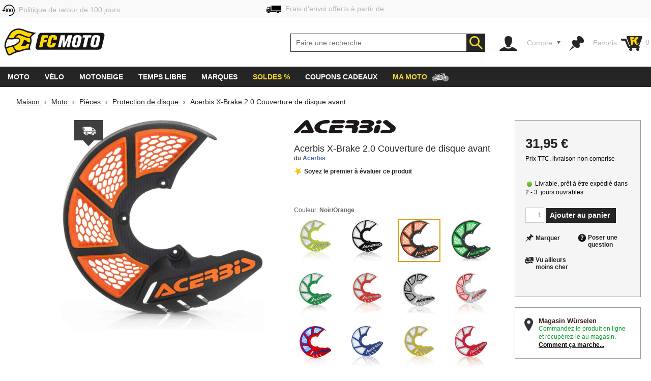

--- FILE ---
content_type: text/html; charset=utf-8
request_url: https://www.fc-moto.de/epages/fcm.sf/fr_FR/?ObjectPath=/Shops/10207048/Products/Acerbis-X-Brake-2.0-Front-Disc-Cover/SubProducts/Acerbis-X-Brake-2.0-Front-Disc-Cover-0003
body_size: 70182
content:

<!-- BEGIN INCLUDE CookieFix writeContentOutput 0.002 seconds -->
<!-- FindologicSearchTime  seconds -->
<!-- SolrSearchTime  seconds -->
<!-- BEGIN INCLUDE TrackingSwitchContent 0.034 seconds -->

<!-- BEGIN INCLUDE ReplacePricingContent 0.066 seconds -->

<!-- BEGIN INCLUDE CookieFix processContent 0.044 seconds -->
<!DOCTYPE html>
<!--[if lt IE 7 ]> <html class="ie6" lang="fr"> <![endif]-->
<!--[if IE 7 ]> <html class="ie7" lang="fr"> <![endif]-->
<!--[if IE 8 ]> <html class="ie8" lang="fr"> <![endif]-->
<!--[if IE 9 ]> <html class="ie9" lang="fr"> <![endif]-->
<!--[if (gt IE 9)|!(IE)]><!--> <html lang="fr"  class="no-js" > <!--<![endif]-->
<head><base href="https://www.fc-moto.de/epages/fcm.sf/fr_FR/;IC_DeliveryCountry=FR;IC_TargetCurrency=EUR;IC_TopicWorld=134136700" />
  
  <meta http-equiv="X-UA-Compatible" content="IE=Edge,chrome=1" />


<link rel="apple-touch-icon" sizes="57x57" href="/apple-touch-icon-57x57.png">
<link rel="apple-touch-icon" sizes="76x76" href="/apple-touch-icon-76x76.png">
<link rel="apple-touch-icon" sizes="114x114" href="/apple-touch-icon-114x114.png">
<link rel="apple-touch-icon" sizes="120x120" href="/apple-touch-icon-120x120.png">
<link rel="apple-touch-icon" sizes="144x144" href="/apple-touch-icon-144x144.png">
<link rel="apple-touch-icon" sizes="152x152" href="/apple-touch-icon-152x152.png">
<link rel="apple-touch-icon" sizes="167x167" href="/apple-touch-icon-167x167.png">
<link rel="apple-touch-icon" sizes="180x180" href="/apple-touch-icon.png">
<link rel="apple-touch-icon" href="/apple-touch-icon.png">
<link rel="icon" type="image/png" sizes="32x32" href="/favicon-32x32.png">
<link rel="icon" type="image/png" sizes="16x16" href="/favicon-16x16.png">
<link rel="icon" type="image/x-icon" sizes="32x32" href="/favicon-32x32.ico">
<link rel="icon" type="image/x-icon" sizes="16x16" href="/favicon-16x16.ico">
<link rel="manifest" href="/site.webmanifest">
<link rel="mask-icon" href="/safari-pinned-tab.svg" color="#5bbad5">
<meta name="msapplication-TileColor" content="#da532c">
<meta name="msapplication-TileImage" content="/mstile-144x144.png">
<meta name="theme-color" content="#ffffff">

  




<!-- DE_INNOCHANGE TrackingSwitch Trackingcodes v2.5.2 for head-start -->
<meta name="facebook-domain-verification" content="izk4ms5m41yc4f594grntd2vp8loge" /> 
<!--









-->

<!-- this dns-prefetch tags need to be revisited and updated -->
<link rel="dns-prefetch" href="//cookie-cdn.cookiepro.com">
<link rel="dns-prefetch" href="//www.googletagmanager.com">
<link rel="dns-prefetch" href="//googleads.g.doubleclick.net">

<!-- Common Settings -->
<script>
var gtmid='GTM-MH2DCP5';
window.trLib=window.trLib||{};window.dataLayer=window.dataLayer||[];window.trQueue=window.trQueue||[];window.trConfig=window.trConfig||[];
if(typeof trConfig['errors']=='undefined')trConfig['errors']=[];
</script>

<!-- OneTrust Cookies Consent Platform start -->
<script>
////////// CMP Global Settings Start //////////
window.trConfig=window.trConfig||[];window.trConfig.cmp=[];window.trLib=window.trLib||{};window.dataLayer=window.dataLayer||[];
window.trConfig.cmp['active'] = true; // Control setting, whether CMP is active or not (true/false)
window.trConfig.cmp['mode'] = 'live'; // Control setting for CMP mode. Can be 'test' or 'live'
window.trConfig.cmp['autoblocking'] = false; // Control setting, wether CMP uses Autoblocking (true/false)
window.trConfig.cmp['id'] = '7accc1f0-51c6-439d-9cab-7fcbd8480083'; // CMP ID
window.trConfig.cmp['event'] = 'OptanonLoaded'; // CMP GTM Event name (when CMP has loaded)
////////// CMP Global Settings End //////////
////////// CMP User Settings Start //////////
var trCMPuserSetting = function (valueName,isBoolean) {
  if(valueName!='active'&&valueName!='mode'&&valueName!='autoblocking')return false;
  var url=document.location.pathname+document.location.search;var hostarray=document.location.hostname.split('.');
  var date=new Date(); date.setTime(date.getTime()+(12*3600000));
  var trRegEx = new RegExp("(\\?|&)trCMP"+valueName+"=([^&#]*)(&|#)?"); var trMatch=url.match(trRegEx);
  if(trMatch && typeof trMatch[2]!='undefined') {
    if(isBoolean && (trMatch[2]=='true'||trMatch[2]=='false')){
      window.trConfig.cmp[valueName]=trMatch[2]=='true'?true:false;
    }else if(!isBoolean){
      window.trConfig.cmp[valueName]=trMatch[2];
    }
    try{
      window.document.cookie='tr_CMP'+valueName+'='+window.trConfig.cmp[valueName].toString()+'; expires='+date.toGMTString()+'; domain=.'+hostarray[hostarray.length - 2]+'.'+hostarray[hostarray.length - 1]+'; path=/;';
    }catch(e){console.warn('Not able to set cookie tr_CMP'+valueName);}
  }else{
    var trRegEx=new RegExp('tr_CMP'+valueName+"=([^;]+)"); var trMatch=trRegEx.exec(document.cookie);
    if(trMatch && typeof trMatch[1]=='string') {
      if(isBoolean && trMatch[1]=='true'){window.trConfig.cmp[valueName]=true;}else if(isBoolean && trMatch[1]=='false'){window.trConfig.cmp[valueName]=false;}else{window.trConfig.cmp[valueName]=trMatch[1];}
    }
  }
  return window.trConfig.cmp[valueName];
}
var trCMPactive = trCMPuserSetting('active',true);
var trCMPmode = trCMPuserSetting('mode',false);
var trCMPautoblocking = trCMPuserSetting('autoblocking',true);
////////// CMP User Settings End //////////
var trCMPrun = function () {
  ////////// CMP InActive Mode Start //////////
  if (window.trConfig.cmp['active']===false) {
    dataLayer.push({'event':window.trConfig.cmp['event']});
    console.warn('CMP not active'); return 'CMP not active';
  }
  ////////// CMP InActive Mode End //////////
  ////////// CMP Active Mode Start //////////
  if (window.trConfig.cmp['active']) {
    // Script URLs
    if (window.trConfig.cmp['mode']=='test') window.trConfig.cmp['id']+= '-test';
    var cmp_url = 'https://cookie-cdn.cookiepro.com/scripttemplates/otSDKStub.js'; // CMP Script
    var cmp_ab_url = 'https://cookie-cdn.cookiepro.com/consent/'+window.trConfig.cmp['id']+'/OtAutoBlock.js'; // Autoblocking-Script
    // Create and Inject Dummy Script
    var s_d = document.createElement('script');
    s_d.type = 'text/javascript';
    s_d.id = 'cp_cmp_container_end';
    var x = document.getElementsByTagName('script')[0];
    x.parentNode.insertBefore(s_d, x);
    var y = document.getElementById('cp_cmp_container_end');
    // Create and Inject Autoblocking Script
    if (window.trConfig.cmp['autoblocking']) {
      var s_ab = document.createElement('script');
      s_ab.type = 'text/javascript';
      s_ab.id = 'cp_cmp_auto_blocking';
      s_ab.src = cmp_ab_url;
      y.parentNode.insertBefore(s_ab, y);
    }
    // Create and Inject CMP Script
    var s_cmp = document.createElement('script');
    s_cmp.type = 'text/javascript';
    s_cmp.id = 'cp_cmp_main_script';
    s_cmp.src = cmp_url;
    var att1 = document.createAttribute('charset'); att1.value = 'UTF-8'; s_cmp.setAttributeNode(att1); //s.charset = 'UTF-8';
    var att2 = document.createAttribute('data-domain-script'); att2.value = window.trConfig.cmp['id']; s_cmp.setAttributeNode(att2); //s.data-domain-script = window.trConfig.cmp['id'];
    var att3 = document.createAttribute('data-document-language'); att3.value = 'true'; s_cmp.setAttributeNode(att3); // auto detect site language
    y.parentNode.insertBefore(s_cmp, y);
    return 'CMP active';
  }
  ////////// CMP Active Mode End //////////
};
var trCMPinfo = trCMPrun();
</script>
<script>
function OptanonWrapper() { }
</script>
<!-- OneTrust Cookies Consent Notice end -->

<!-- Google Tag Manager Integration -->
<script>
 
// Predefined Vars
trConfig['url']=document.location.pathname+document.location.search;
//
trConfig['is_htlp'] = trConfig['url'].match(/ViewHTLP/g) ? 1 : 0;
trConfig['prod_top3_full']=[];trConfig['category_alias']='';trConfig['cartcontent_full']=[];trConfig['payment_method']='';trConfig['shipping_method']='';trConfig['url_virtual']='';trConfig['view_action']='';trConfig['class_alias']='';trConfig['page_type']='';trConfig['prod_id']='';trConfig['prod_price']='';trConfig['page_type']='';trConfig['prod_id']='';trConfig['prod_price']=0;trConfig['object_name']='';trConfig['category_id']='';trConfig['category_name']='';trConfig['search_string']='';trConfig['locale']='';trConfig['device_category']='d';trConfig['hashed_email']='';trConfig['email_sha256']='';trConfig['products']=[];trConfig['productvariants']=[];trConfig['prod_top3']=[];trConfig['prodvariants_top3']=[];trConfig['canonical_url']='';trConfig['esidh']='';trConfig['brand']='';trConfig['tlepath']='';trConfig['wishlist_items']=[];trConfig['emarsys_category']='';trConfig['emarsys_productname']='';trConfig['emarsys_cartcontent']=[];trConfig['emarsys_email']='';trConfig['user_language']='';trConfig['delivery_country']='';trConfig['user_currency']='';
trLib.data = { event: undefined, ec: {}, items: [] };

// Check EMail in URL
trConfig['url_email']='';
//

// JS predefined settings
//
trConfig['is_order']=0;
//
//
//
trConfig['is_dev']=0;
//

//
//
//
//
// Adwords Retargeting Vars (used even for others)
//
//
//
//
try{trConfig['page_type']='product';}catch(tr_Err){trConfig['page_type']='';}if(trConfig['page_type'].substring(1)=='ECommPageType')trConfig['page_type']='';
//
//
//
//
//
//
//  
//
try{trConfig['prod_price']='31.95';}catch(tr_Err){trConfig['prod_price']=0;}
trConfig['prod_price']=parseFloat(trConfig['prod_price']);if(isNaN(trConfig['prod_price']))trConfig['prod_price']=0;
try{trConfig['prod_id']='177140696';}catch(tr_Err){trConfig['prod_id']='';}if(trConfig['prod_id'].substring(1)=='ID')trConfig['prod_id']='';

//
try{trConfig['emarsys_productname']='Acerbis-X-Brake-2.0-Front-Disc-Cover';}catch(tr_Err){trConfig['emarsys_productname']='';}if(trConfig['emarsys_productname'].substring(1)=='SuperProduct.Alias[js]')trConfig['emarsys_productname']='';
//

//
//
//
//
try{trConfig['view_action']='View';}catch(tr_Err){trConfig['view_action']='';}if(trConfig['view_action'].substring(1)=='INPUT.ViewAction')trConfig['view_action']='';
//
//
try{trConfig['class_alias']='protector';}catch(tr_Err){trConfig['class_alias']='';}if(trConfig['class_alias'].substring(1)=='Class.Alias')trConfig['class_alias']='';
//
 
// Name or Alias (Category Name, ...)
//
try{trConfig['object_name']='Acerbis X-Brake 2.0 Couverture de disque avant';}catch(tr_Err){trConfig['object_name']='';}if(trConfig['object_name'].substring(1)=='NameOrAlias[js]')trConfig['object_name']='';
//

// Brand (Manufacturer)
//
try{trConfig['brand']='Acerbis';}catch(tr_Err){trConfig['brand']='';}if(trConfig['brand'].substring(1)=='Manufacturer')trConfig['brand']='';
//

// Path
//
try{trConfig['tlepath']='/Shops/10207048/Products/Acerbis-X-Brake-2.0-Front-Disc-Cover/SubProducts/Acerbis-X-Brake-2.0-Front-Disc-Cover-0003';}catch(tr_Err){trConfig['tlepath']='';}if(trConfig['tlepath'].substring(1)=='Path')trConfig['tlepath']='';
if(trConfig['tlepath'])trConfig['tlepath']=trConfig['tlepath'].replace(/\/Shops\/10207048/,'');
//

// Language
//

// Category ID and Category Name (if it is a category page)
//
//
//
try{trConfig['category_id']='';}catch(tr_Err){trConfig['category_id']='';}if(trConfig['category_id'].substring(1)=='ECommCategoryID')trConfig['category_id']='';
//
//
//
//
try{trConfig['category_name']='';}catch(tr_Err){trConfig['category_name']='';}if(trConfig['category_name'].substring(1)=='ECommCategoryName')trConfig['category_name']='';
try{trConfig['category_alias']='';}catch(tr_Err){trConfig['category_alias']='';}if(trConfig['category_alias'].substring(1)=='ECommCategoryAlias')trConfig['category_alias']='';
//
//
//

// Category ID and -Name (if it is a product page)
//
//
try{trConfig['category_name']='Protection de disque de moto';}catch(tr_Err){trConfig['category_name']='';}if(trConfig['category_name'].substring(1)=='MainCategory.NameOrAlias')trConfig['category_name']='';
try{trConfig['category_alias']='Bremsscheiben-Abdeckungen';}catch(tr_Err){trConfig['category_alias']='';}if(trConfig['category_alias'].substring(1)=='MainCategory.Alias')trConfig['category_alias']='';
//
//
try{trConfig['category_id']='44139561';}catch(tr_Err){trConfig['category_id']='';}if(trConfig['category_id'].substring(1)=='MainCategory.ID')trConfig['category_id']='';
//
//

// epages URL
if(!trConfig['url_virtual']){
//
try{trConfig['url_virtual']='https://www.fc-moto.de/epages/fcm.sf/?ObjectPath=/Shops/10207048/Products/Acerbis-X-Brake-2.0-Front-Disc-Cover/SubProducts/Acerbis-X-Brake-2.0-Front-Disc-Cover-0003';}catch(tr_Err){trConfig['url_virtual']='';}if(trConfig['url_virtual'].substring(1)=='WebUrlSSL')trConfig['url_virtual']='';
//
//try{if(typeof ep.config.webUrlSsl == 'string"')trConfig['url_virtual']=ep.config.webUrlSsl;}catch(tr_Err){trConfig['url_virtual']=trConfig['url'];}
if(trConfig['url_virtual'])trConfig['url_virtual']=trConfig['url_virtual'].replace(/http(s)?:\/\/[^\/]+\//i,"/");
}

// Canonical URL
//
try{trConfig['canonical_url']='https://www.fc-moto.de/fr/Acerbis-X-Brake-20-Couverture-de-disque-avant';}catch(tr_Err){trConfig['canonical_url']='';}if(trConfig['canonical_url'].substring(1)=='CanonicalURL')trConfig['canonical_url']='';
if(trConfig['canonical_url'])trConfig['canonical_url']=trConfig['canonical_url'].replace(/http(s)?:\/\/[^\/]+\//i,"/");
//

// (Internal) Search Results
//
//
//
//
//

// Wishlist Items
//
//
//

// Locale
//
try{trConfig['locale']='fr_FR';}catch(tr_Err){trConfig['locale']='undefined';}if(trConfig['locale'].substring(1)=='INPUT.Locale')trConfig['locale']='undefined';
//

// Currency
try{trConfig['user_currency']='EUR';}catch(tr_Err){trConfig['user_currency']='';}if(trConfig['user_currency'].substring(1)=='INPUT.Currency')trConfig['user_currency']='';

// Device Category
var tr_ismobile=false;
//
//
//
//
//
if(tr_ismobile)trConfig['device_category']='m';

//

//
 
// Cart Products
var tr_cart3=[];
//
 
// Basket for Emarsys
//

// Set user language and (delivery) country delivery_country
if (trConfig['locale']) {
  if (!trConfig['user_language']) trConfig['user_language'] = trConfig['locale'].substring(0,2);
  if (!trConfig['delivery_country']) trConfig['delivery_country'] = trConfig['locale'].substring(3,5).toLowerCase();
}

// get info whether device is touchable
var tr_isTouchDevice='ontouchstart' in window || navigator.maxTouchPoints;
dataLayer.push({
  event: 'fcm_init',
  event_name: 'fcm_init',
  pagetype: trConfig['page_type'], // Pagetype like cart or product
  canonical_url: trConfig['canonical_url'], // (string) A clear URL which should be tracked, e.g. '/sightseeing/'
  view_action: trConfig['view_action'], // (string) 'startpage', 'content', 'category', 'product', 'cart' or 'sale'
  class_alias: trConfig['class_alias'], // (string) subtype of content
  container_payment_method: trConfig['payment_method'], // Payment Methode
  container_shipping_method: trConfig['shipping_method'], // Shipping Methode
  payment_type: trConfig['payment_method'], // Payment Methode
  shipping_tier: trConfig['shipping_method'], // Shipping Methode
  cartcontent_full: trConfig['cartcontent_full'], // Basket
  cartcontent: trConfig['emarsys_cartcontent'], // Basket for Emarsys
  productname: trConfig['emarsys_productname'], // ProductItemName for Emarsys
  pagepath: trConfig['emarsys_category'], // Category path for emarsys
  userId: trConfig['emarsys_email'], // User email address for emarsys
  url_virtual: trConfig['url_virtual'], // (string) The epages URL
  url_email: trConfig['url_email'], // (string) EMail address in URL?
  ecomm_prodid: trConfig['prod_id'],
  ecomm_pagetype: trConfig['page_type'],
  ecomm_totalvalue: trConfig['prod_price'],
  is_htlp: trConfig['is_htlp'],
  is_dev: trConfig['is_dev'],
  esidh: trConfig['esidh'],
  object_name: trConfig['object_name'],
  brand: trConfig['brand'],
  tlepath: trConfig['tlepath'],
  category: trConfig['category_name'], // category name, if it is a category page
  category_id: trConfig['category_id'], // category id, if it is a category page
  category_alias: trConfig['category_alias'], // category alias, if it is a category page
  search_string: trConfig['search_string'], // (string) internal search string
  locale: trConfig['locale'], // (string) Locale (e.g. de_DE)
  user_language: trConfig['user_language'], // (string) Language setting of the user (from epages)
  user_currency: trConfig['user_currency'], // (string) Currency (e.g. EUR)
  delivery_country: trConfig['delivery_country'], // (string) Delivery country of the user (from epages)
  device_category: trConfig['device_category'], // (string) Device Category (m/t/d)
  hashed_email: trConfig['hashed_email'], // (string) EMail address as MD5 Hash
  email_sha256: trConfig['email_sha256'], // (string) EMail address as SHA256 Hash
  prod_top3: trConfig['prod_top3'], // (object/array) Top3 Product IDs as Array
  prod_top3_full: trConfig['prod_top3_full'], // (object/array) Top3 Products as Array
  prodvariants_top3: trConfig['prodvariants_top3'],
  tr_cart3: tr_cart3, // (object/array) Cart Product Array
  product_list: trConfig['products'], // (object/array) internal search result
  productvariant_list: trConfig['productvariants'],
  wishlist_items: trConfig['wishlist_items'] // Products on Wishlist
});
(function(w,d,s,l,i){w[l]=w[l]||[];w[l].push({'gtm.start':new Date().getTime(),event:'gtm.js'});var f=d.getElementsByTagName(s)[0],j=d.createElement(s),dl=l!='dataLayer'?'&l='+l:'';j.async=true;j.src='https://www.googletagmanager.com/gtm.js?id='+i+dl;f.parentNode.insertBefore(j,f);})(window,document,'script','dataLayer',gtmid);
</script>
<script>
// Set Currency
if (typeof trConfig['user_currency']=='string' && trConfig['user_currency']) trLib.data.ec.currency = trConfig['user_currency'];
// Product Listing
if (trConfig['page_type']=='category') {
  trLib.data.dl = { event:'view_item_list' };
  if (typeof trLib.data.ec.item_list_id!='string' || !trLib.data.ec.item_list_id) trLib.data.ec.item_list_id = 'category_listing';
  if (typeof trLib.data.ec.item_list_name!='string' || !trLib.data.ec.item_list_name) trLib.data.ec.item_list_name = 'Category Listing';
  trLib.data.dl.ecommerce = trLib.data.ec;
  if (trLib.data.items.length>0) trLib.data.dl.ecommerce.items = trLib.data.items;
  dataLayer.push(trLib.data.dl);
}
// Product Detail Page
if (trConfig['page_type']=='product') {
  trLib.data.dl = { event:'view_item' };
  if (typeof trLib.data.ec.value=='undefined' && trLib.data.items.length>0 && typeof trLib.data.items[0].price=='number') trLib.data.ec.value = trLib.data.items[0].price;
  if (typeof trLib.data.ec.value=='undefined' && typeof trConfig['prod_price']!='undefined' && trConfig['prod_price']) trLib.data.ec.value = trConfig['prod_price'];
  trLib.data.dl.ecommerce = trLib.data.ec;
  if (trLib.data.items.length==0) {
    var tmpItem = {}
    if (typeof trConfig.prod_id=='string' && trConfig.prod_id) tmpItem.item_id = trConfig.prod_id;
    if (typeof trConfig.object_name=='string' && trConfig.object_name) tmpItem.item_name = trConfig.object_name;
    if (typeof trConfig.category_name=='string' && trConfig.category_name) tmpItem.item_category = trConfig.category_name;
    if (typeof trConfig.brand=='string' && trConfig.brand) tmpItem.item_brand = trConfig.brand;
    if (typeof trLib.data.ec.value!='undefined' && trLib.data.ec.value) tmpItem.price = trLib.data.ec.value;
    trLib.data.items.push(tmpItem);
  }
  trLib.data.dl.ecommerce.items = trLib.data.items;
  dataLayer.push(trLib.data.dl);
}
// Cart View
if (trConfig['page_type']=='cart' && trConfig['view_action']=='ViewMultiCheckoutBasket') {
  trLib.data.dl = { event:'view_cart' };
  if (typeof trLib.data.ec.value=='undefined' && trLib.data.items.length>0) {
    var trTempItemTotal = 0;
    for (var i=0; i<trLib.data.items.length; i++) {
      if (typeof trLib.data.items[0].price=='number' && typeof trLib.data.items[0].quantity=='number') trTempItemTotal = trTempItemTotal + (trLib.data.items[0].price * trLib.data.items[0].quantity);
    }
    if (trTempItemTotal) trLib.data.ec.value = trTempItemTotal;
  }
  trLib.data.ec.currency_org = trLib.data.ec.currency; // Cart currency seems to be always in EUR
  trLib.data.ec.currency = 'EUR'; // Cart currency seems to be always in EUR
  trLib.data.dl.ecommerce = trLib.data.ec;
  if (trLib.data.items.length>0) trLib.data.dl.ecommerce.items = trLib.data.items;
  dataLayer.push(trLib.data.dl);
}
// Other dl events
if (typeof trLib.data.event=='string' && trLib.data.event) {
  trLib.data.dl = { event:trLib.data.event };
  if (typeof trLib.data.ec.value=='undefined' && trLib.data.items.length>0) {
    var trTempItemTotal = 0;
    for (var i=0; i<trLib.data.items.length; i++) {
      if (typeof trLib.data.items[0].price=='number' && typeof trLib.data.items[0].quantity=='number') trTempItemTotal = trTempItemTotal + (trLib.data.items[0].price * trLib.data.items[0].quantity);
    }
    if (trTempItemTotal) trLib.data.ec.value = trTempItemTotal;
  }
  trLib.data.dl.ecommerce = trLib.data.ec;
  if (trLib.data.items.length>0) trLib.data.dl.ecommerce.items = trLib.data.items;
  dataLayer.push(trLib.data.dl);
}
</script>
<!-- End Google Tag Manager -->

<!-- Close Local Vars




-->
 
<!-- End of DE_INNOCHANGE TrackingSwitch Trackingcodes for head-start -->



  


<meta name="viewport" content="width=device-width, initial-scale=1, maximum-scale=5, user-scalable=yes"/>


      <meta charset="utf-8" />
  

<meta name="description" content="Acerbis X-Brake 2.0 Couverture de disque avant - commander à des prix très avantageux sur FC-Moto ✓ excellents commentaires de consommateurs ☆☆☆☆☆ livraison dans le monde entier ✓ énorme choix de produits ✓" />




    <meta name="keywords" content="Acerbis X-Brake 2.0 Couverture de disque avant" />
      <title>Acerbis X-Brake 2.0 Couverture de disque avant - meilleurs prix ▷ FC-Moto</title>
  <script type="text/javascript">
  var ScarabQueue = ScarabQueue || [];
  (function(id) {
    if (document.getElementById(id)) return;
    var js = document.createElement('script'); 
    js.id = id;
    window.trConfig=window.trConfig||[];
    window.trConfig.cmp=window.trConfig.cmp||[];
    if (typeof window.trConfig.cmp.active!='boolean') window.trConfig.cmp.active=false;
    js.type = window.trConfig.cmp.active ? 'text/plain' : 'text/javascript';
    js.classList.add('optanon-category-C0003');
    js.async = true;
    js.defer = true;
    js.src = '//cdn.scarabresearch.com/js/13F587DE98AF4DC1/scarab-v2.js';
    var fs = document.getElementsByTagName('script')[0];
    fs.parentNode.insertBefore(js, fs);
  })('scarab-js-api');
</script>

<script type="text/javascript">
var require = {baseUrl: "/WebRoot/StoreTypes/6.16.1/Store/lib",urlArgs: "v=3",paths: {"yourfiles": "/WebRoot/FCMotoDB/Shops/10207048/MediaGallery"},shim: {"backbone": {deps: ["underscore", "jquery"],exports: "Backbone"},"underscore": {exports: "_"},"fabric": {exports: "fabric"},"ckeditor/ckeditor": {init: function () {/* Try to inherit config from parent frame (MBO) */try {top.require(["ckeditor/config"], function () {this.CKEDITOR.editorConfig = top.CKEDITOR.editorConfig;});}catch (error) {}},exports: "CKEDITOR"}},config: {"ep": {version: '6.16.1',webRoot: '/WebRoot',storeName: 'FCMotoDB',storeWebRoot: '/WebRoot/FCMotoDB',storeRoot: '/WebRoot/StoreTypes/6.16.1/Store',storeTypeRoot: '/WebRoot/StoreTypes/6.16.1/Store',javascriptRoot: '/WebRoot/StoreTypes/6.16.1/Store/lib',siteRoot: '/WebRoot/FCMotoDB/Shops/10207048',siteId: '2587584',siteGuid: '459DB3A3-3EFD-5C90-20EE-51A990B2C47B',iconsRoot: '/WebRoot/StoreTypes/6.16.1/Store/BO/icons',maxContentLength:  20480 ,debugLevel: 0,languageId: '3',language: 'fr'},"jquery/i18n": {path: "ep/i18n",region: 'fr_FR'.replace(/_/,'-'),currency: ['EUR','EUR','EUR']},"jquery/dict": {region: 'fr'},"jquery/metaparse": {type: "data",name: "js",autoparse: true},"util/mime": {groups: {"image/*": "image/png,image/jpeg,image/jpg,image/gif,image/vnd.microsoft.icon,image/x-icon,image/x-win-bitmap","document/*": "application/pdf,application/msword,application/vnd.ms-excel,application/rtf,application/vnd.openxmlformats-officedocument.wordprocessingml.document,application/vnd.openxmlformats-officedocument.spreadsheetml.sheet","audio/*": "audio/mpeg,audio/x-ms-wma,audio/ogg,audio/flac,audio/x-ms-wma","video/*": "video/x-msvideo,video/mp4,video/mpeg,video/x-ms-wmv,video/x-flv"}},"util/storage": {namespace: "FCMotoDB2587584"+"::"}}},epConfig = require.config.ep,CKEDITOR_BASEPATH = "/WebRoot/StoreTypes/6.16.1/Store/lib/ckeditor/",CKEDITOR_AMD_REQUIRE = function (depends) {for (var i in depends) {depends[i] = (depends[i]).replace(CKEDITOR.basePath, "ckeditor/").replace(/(\.js(\?.*)?$)/, "");}return require.apply(require, arguments);};document.documentElement.className += " script";
</script>


<script type="text/javascript">
(function(require){

function config(a,b){config._(config.c[a]||(config.c[a]={}),b)}config.c=require.config=require.config||{};config._=function(a,b){for(var c in b)b[c]instanceof Object?config._(a[c]||(a[c]={}),b[c]):a[c]=b[c]};


config("jquery/canvas/canvastext", {
  fontRoot: ["", "WebRoot", "FCMotoDB", "Shops", "10207048", "4C8C", "E780", "97ED", "F132", "53BD", "3E70", "5055", "BBC5"].join("/")
});




  

config("ep", {
  baseUrl: ["https:", "", "www.fc-moto.de", "epages", "fcm.sf", "fr_FR", ""].join("/"),
  canonicalUrl: 'https://www.fc-moto.de/fr/Acerbis-X-Brake-20-Couverture-de-disque-avant',
  objectId: '177140696',
  viewAction: 'View',
  storeFrontUrl: ["https:", "", "www.fc-moto.de", "epages", "fcm.sf"].join("/"),
  requestProtocolAndServer: 'https://www.fc-moto.de',
  webUrj: ["https:", "", "www.fc-moto.de", "epages", "fcm.sf", "?ObjectPath=", "Shops", "10207048", "Products", "Acerbis-X-Brake-2.0-Front-Disc-Cover", "SubProducts", "Acerbis-X-Brake-2.0-Front-Disc-Cover-0003"].join("/"),
  webUrlSsl: ["https:", "", "www.fc-moto.de", "epages", "fcm.sf", "?ObjectPath=", "Shops", "10207048", "Products", "Acerbis-X-Brake-2.0-Front-Disc-Cover", "SubProducts", "Acerbis-X-Brake-2.0-Front-Disc-Cover-0003"].join("/"),
  IC_FindologicActivated: 1, 
  IC_FindologicCurrency: 'EUR',
  IC_FindologicCountry: 'FR'
});


}(require));
</script>

    <link  href="/WebRoot/StoreTypes/6.16.1/Store/lib/package-sf.min.css" rel="stylesheet" type="text/css" />
    <!-- FCM-300 -->
    <link   href="/WebRoot/GeneralStyle/compiled/IC_GeneralStyle.compiled.css?v=1769013890" rel="stylesheet" type="text/css" />
  

    <script type="text/javascript" src="/WebRoot/StoreTypes/6.16.1/Store/lib/package-sf.min.js"></script>

  
  
    <script src="/WebRoot/StoreTypes/6.16.1/Store/lib/package-sf-productdetail.js"></script>
  





<script type="text/javascript">
var jq = jQuery.noConflict();
//CT - Never remove this line! It will cause non-working tabs and non-working filters... and probably other errors we haven't found
require(["jquery/metaparse", "de_epages/design/inc/sf-initialize", "de_epages/externalcontent/dojogadgetfix"]);  


</script>



<script type="text/javascript">

window.offscreenBuffering = true;
try{
  window.onerrorbak = window.onerror;
  window.onerror = function(){
    return true;
  };
}
catch(e){
}
</script>

<script type="text/javascript">
require(["jquery", "util/storage", "$ready!"], function ($, storage) {
  var fromCategory = storage.sessionStorage("Product::FromCategory");

  if( fromCategory ){
    $("h3 > .BreadcrumbLastItem").parent()
      .children(":not(.BreadcrumbLastItem)")
        .remove()
      .end()
      .prepend(fromCategory);

    storage.sessionStorage("Product::FromCategory",null);
  }
});
</script>

  
<link rel="shortcut icon" type="image/x-icon" href="/WebRoot/FCMotoDB/Shops/10207048/MediaGallery/fcmoto_favicon_48x48.ico" />


  
  
    
      <link rel="alternate" hreflang="de" href="https://www.fc-moto.de/Acerbis-X-Brake-20-Frontscheibenabdeckung" >
  
    
      <link rel="alternate" hreflang="en" href="https://www.fc-moto.de/en/Acerbis-X-Brake-20-Front-Disc-Cover" >
  
    
      <link rel="alternate" hreflang="nl" href="https://www.fc-moto.de/nl/Acerbis-X-Brake-20-Schijfhoes-voor-voor" >
  
    
      <link rel="canonical" href="https://www.fc-moto.de/fr/Acerbis-X-Brake-20-Couverture-de-disque-avant" />
    
      <link rel="alternate" hreflang="fr" href="https://www.fc-moto.de/fr/Acerbis-X-Brake-20-Couverture-de-disque-avant" >
  
    
      <link rel="alternate" hreflang="es" href="https://www.fc-moto.de/es/Acerbis-X-Brake-20-Cubierta-del-disco-delantero" >
  
    
      <link rel="alternate" hreflang="ca" href="https://www.fc-moto.de/ca/Acerbis-X-Brake-20-Portada-del-disc" >
  
    
      <link rel="alternate" hreflang="da" href="https://www.fc-moto.de/da/Acerbis-X-Brake-20-Front-Disc-Cover" >
  
    
      <link rel="alternate" hreflang="it" href="https://www.fc-moto.de/it/Acerbis-X-Brake-20-Copertina-del-disco-anteriore" >
  
    
      <link rel="alternate" hreflang="no" href="https://www.fc-moto.de/no/Acerbis-X-Brake-20-Front-platedeksel" >
  
    
      <link rel="alternate" hreflang="pt" href="https://www.fc-moto.de/pt/Acerbis-X-Brake-20-Capa-do-disco-frontal" >
  
    
      <link rel="alternate" hreflang="fi" href="https://www.fc-moto.de/fi/Acerbis-X-Brake-20-Etulevyn-kansi" >
  
    
      <link rel="alternate" hreflang="sv" href="https://www.fc-moto.de/sv/Acerbis-X-Brake-20-Fraemre-skivlucka" >
  
    
      <link rel="alternate" hreflang="cs" href="https://www.fc-moto.de/cs/Acerbis-X-Brake-20-Kryt-predniho-disku" >
  
    
      <link rel="alternate" hreflang="ru" href="https://www.fc-moto.de/ru/Acerbis-X-Brake-20-Oblozhka-piridnigo-diska" >
  
    
      <link rel="alternate" hreflang="zh" href="https://www.fc-moto.de/zh/acerbis-x-brake-20-qianpangai" >
  
    
      <link rel="alternate" hreflang="ja" href="https://www.fc-moto.de/ja/Acerbis-X-Brake-20-furontodisukukabaa" >
  
    
      <link rel="alternate" hreflang="pl" href="https://www.fc-moto.de/pl/Acerbis-X-Brake-20-Przednia-pokrywa-pyty" >
  
    
      <link rel="alternate" hreflang="ko" href="https://www.fc-moto.de/ko/AcerbisX-Brake20-jeonmyeon-diseukeu-keobeo" >
  

  <script type="text/javascript">//<![CDATA[
document.documentElement.className=document.documentElement.className.replace("no-js","");
//]]></script>

<!--[if IE]>
  <style type="text/css">
  
  </style>
<![endif]-->

  
  
    
    <link type="text/css" rel="stylesheet" href="/WebRoot/FCMotoDB/Shops/10207048/Styles/FC-Moto_0020_Redesign/logosprites.css?t=202510110050" />
    
  

  <script type="text/javascript">
jq(document).ready(function(){
  jq.ready({ plugin: ['ep.ui.dialog'] },
    function() {
      window.IC_InitQuickViews = function(){
        jq('.OpenQuickView').productQuickView({
          defaultAddToBasketError: "An error occured."
        });
      };

      window.IC_InitQuickViews();
    }
  );



  // 
  jq('ICProductlist .ListItemProduct:not(.IC_OpenProductDetail)')
    .addClass('IC_OpenProductDetail')
    .clickOrTouch(function(evt){
      window.location = '?ObjectPath=' + jq(this).attr('ppath');
    });
});
</script>
  <script type="text/javascript">
   jQuery.ready({
    DOM: true
   }, function($){
    /* cache the objects */
    var slideContainer = $('.flexslider');

    $(slideContainer).each( function() {
      initSlider($(this));
    });
          
  });
    
    function initSlider(slider) {
       var parentSlider     = slider.parent(".ICDesignSlider");
       var SliderContainer  = parentSlider.parent(); 

       var sliderWidth = 230,
           itemsMax = 0;
       
       if(SliderContainer.hasClass("ManufacturerSlider")) {
           sliderWidth = 200; 
       } else if(SliderContainer.hasClass("AdvancedLinkSlider") || SliderContainer.hasClass("Slider")) {
           itemsMax = 1;
           sliderWidth = '100%';
       } else if(SliderContainer.hasClass("AccessorySlider")) {
           itemsMax = 2;
           sliderWidth = 400;
       }

      /* load the slider */
      slider.flexslider({
        slideshow: (slider.attr('slideshow') === 'true') ? true : false,
        touch: true,
        animation: (slider.attr('animation') === 'slide') ? 'slide' : 'fade',
        animationLoop: (slider.attr('animationloop') === 'false') ? false : true,
        itemWidth: sliderWidth,
        maxItems: itemsMax,
        move: 1,
        controlNav: (slider.attr('controlnav') === 'false') ? false : true,
        start: function() {
          var maxWidthSlideWrapper = slider.find('ul.slides li').length * sliderWidth;
          slider.closest('.ICSliderWrapper').css('max-width', maxWidthSlideWrapper);
          //slider.find('ul.slides').css('max-width', maxWidthSlideWrapper);
          if(maxWidthSlideWrapper < jQuery('.ContentArea').width()) {
              slider.find('.flex-direction-nav li a').addClass('flex-disabled');
          }
        }
      });
    }
</script>
  <script type="text/javascript">
  window.lazySizesConfig = window.lazySizesConfig || {};
  window.lazySizesConfig.lazyClass = 'iclazy';

  // Handle click for product in store info
  function icOpenStockDialog(dialogDivId, width, headLineText) {
    var dialog = ep('#' + dialogDivId).uiDialog({
      width: width,
      title: headLineText,
      buttons: [],
      modal: true,
      open: function(event, ui){
        var dialog = ep(this);
        dialog.busy('hide');
      }
    })
  }

jq( document ).ready(function() {
    if(typeof(handleProductList) == 'function') {
      handleProductList();
    }
    else {
      transformFilterList();
    }

  jq('div' + '#' + 'IC_ProductInStoreInfo_NonLocal a').click(function(evt) {
    evt.preventDefault();
    icOpenStockDialog('IC_ProductInStoreInfoDialog', 600, 'Commandez vos articles en ligne et retirez-les en magasin');
  });

  jq('div' + '#' + 'IC_ProductInStoreInfo_Local a.LocalOnly').click(function(evt){
    evt.preventDefault();
    icOpenStockDialog('IC_LocalStockInfoDialog', 600, 'Cet article est uniquement disponible en magasin');
  });

  jq('div' + '#' + 'IC_ProductInStoreInfo_Local a.LocalAndNonLocal').click(function(evt){
    evt.preventDefault();
    icOpenStockDialog('IC_ProductInStoreInfoDialog', 600, 'Commandez vos articles en ligne et retirez-les en magasin');
  });

  jq('div' +'#' + 'IC_PremiumShippingDiv > a').click(function(evt){
    evt.preventDefault();
    icOpenStockDialog('IC_PremiumShippingDialog', 500, 'Expédition premium');
  });
});



jq(document).ready(function () {
  
  jq('.openFilter').FilterOverlay( {
      'iscat'           :  0 ,
      'header'          : 'Afficher le(s) filtre(s)',
      'subheader'       : '<span class="totalproducts"></span> Produits',
      'back'            : '<span class="totalproducts"></span> Produits',
      'issearch'        :  '0' ,
      'singleInstance'  : 1
  });
});


/**
* -------------------------------------------------------------------
*
* Ajax Reload Product Information
*
* @author LK
* -------------------------------------------------------------------
*/



// CT condition added with FCM-3352
  function getSubProduct(Match, ProductID) {
    var el                = jq('.ic_Product .ProductDetails, .ICQuickViewDialog .ProductDetails'),
        PriceAndOrderBox  = el.find('.PriceAndOrderBox'),
        BasketButton      = PriceAndOrderBox.find('button[name="AddToBasket"]');
    if(Match) {
      jQuery.ajax({
              
                
                  
                
              
              
              url: epConfig.baseUrl+'?ViewAction=JSONGetSubProductPartially&ProductID='+ProductID +'&TaxModel=1',
              contentType: "text/plain",
              //preventCache: true,
              success: function (data) {
                var obj = JSON.parse(data),
                    ProductOrderArea       = jq('.ICProductOrderArea'),
                    ProductGallery         = jq('#ICProductGallery'),
                    AdditionalLinks        = PriceAndOrderBox.find('.AdditionalLinks li'),
                    DisplayPrice           = obj['displayprice'],
                    DisplayPriceRaw        = obj['displayprice_raw'],
                    PriceSavings           = obj['pricesavings'],
                    ManufacturerPrice      = obj['manufacturerprice'],
                    DepositPrice           = obj['depositprice'],
                    HasSpecialPrice        = obj['hasspecialprice'],
                    SpecialPriceStockLevel = obj['specialpricestocklevel'],
                    ProductWebPath         = obj['productwebpath'],
                    ProductUPCEAN          = obj['upcean'],
                    ManufacturerSKU        = obj['manufacturersku'],
                    MicroDataAvailability  = obj['microdataavailability'];


                // data-attribute fuer PPRZ aktualisieren FCM-3836
                PriceAndOrderBox.find( '.PriceArea .Price' ).attr("data-price", DisplayPriceRaw);               

                //Product PriceSavings
                if (PriceSavings != "0" && typeof PriceSavings != "undefined" && PriceSavings != null) {
                    if(ProductGallery.find('.HotPrice').length >= 1) {
                      ProductGallery.find('.HotPrice').html("-" + PriceSavings);
                    } else {
                        jq('<span class="HotPrice">-' + PriceSavings + '</span>').appendTo(ProductGallery.find('.ICEyeCatcher'));
                    }
                    ProductOrderArea.find('.HotPriceNoImg span').html(PriceSavings);
                    ProductOrderArea.find('.HotPriceNoImg').removeClass('Hidden');
                } else {
                    ProductGallery.find('.ICEyeCatcher .HotPrice').remove();
                    ProductOrderArea.find('.HotPriceNoImg').addClass('Hidden');
                }

                //Product Prices
                jq('.ICProductOrderPriceArea .PriceArea .Price').attr('data-specialprice', (obj['hasspecialprice'] ? true : false));
                PriceAndOrderBox.find('.PriceArea .Price span.VariationPriceFromText').hide();
                PriceAndOrderBox.find('.PriceArea .Price span:not(.VariationPriceFromText)').html(DisplayPrice);
                PriceAndOrderBox.find('.PriceArea .DepositInfo').html(DepositPrice);
                if(ManufacturerPrice) {
                    PriceAndOrderBox.find('.PriceArea.InsteadOf .LineThrough').html(ManufacturerPrice);
                    PriceAndOrderBox.find('.PriceArea.InsteadOf').removeClass('Hidden');
                    jq('.PriceAndTaxInfo .Price').css("color", "#CC0000"); // CT added with FCM-3720
                } else {
                    PriceAndOrderBox.find('.PriceArea.InsteadOf').addClass('Hidden');
                    jq('.PriceAndTaxInfo .Price').css("color", "#252525"); // CT added with FCM-3720
                }

                //New Icon
                var hasSpecialPrice = false;
                if (obj['hasspecialprice'] > 0) {
                  hasSpecialPrice = true;
                }
                var isNew = 0;
                if (obj['new'] > 0) {
                  isNew = true;
                }
                if(hasSpecialPrice || isNew) {
                  // remove everything first                  
                  if(ProductGallery.find('.NewProduct').length > 0) {
                      ProductGallery.find('.ICEyeCatcher .NewProduct').remove();
                  }
                  // then add the spans that are needed
                  if (hasSpecialPrice) {
                      jq('<span class="NewProduct Action">Promo</span>').prependTo(el.find('#ICProductGallery .ICEyeCatcher'));
                  }
                  if (isNew) {
                      jq('<span class="NewProduct">Nouveau</span>').prependTo(el.find('#ICProductGallery .ICEyeCatcher'));
                  }
                }
                else {
                    if(ProductGallery.find('.NewProduct').length > 0) {
                        ProductGallery.find('.ICEyeCatcher .NewProduct').remove();
                    }
                }

                //Product Functions
                AdditionalLinks.find('.LinkProductSeenCheaper').attr('href', 'https://www.fc-moto.de/epages/fcm.sf/fr_FR/;IC_TargetCurrency=EUR;IC_TopicWorld=134136700?ObjectPath=' + obj['productpath'] + '&ViewAction=ViewSeenCheaper');
                AdditionalLinks.find('.LinkProductInquiry').attr('href', 'https://www.fc-moto.de/epages/fcm.sf/fr_FR/;IC_TargetCurrency=EUR;IC_TopicWorld=134136700?ObjectPath=' + obj['productpath'] + '&ViewAction=ViewInquiry');
                AdditionalLinks.find('.LinkProductRecommendation').attr('href', 'https://www.fc-moto.de/epages/fcm.sf/fr_FR/;IC_TargetCurrency=EUR;IC_TopicWorld=134136700?ObjectPath=' + obj['productpath'] + '&ViewAction=ViewRecommendation');
                AdditionalLinks.find('form[name="LinkAddShoppingList"] input[name="RefObjectID"]').attr('value', ProductID);
                var Shopping = AdditionalLinks.find('.LinkAddShoppingList');
                if(Shopping.length > 0) {
                    Shopping.attr('href', 'https://www.fc-moto.de/epages/fcm.sf/fr_FR/;IC_TargetCurrency=EUR;IC_TopicWorld=134136700?ObjectID=' + ProductID + '&ViewAction=ViewAddToShoppingList&RefObjectID=' + ProductID);
                } else {
                    jq('<li><a class="Link LinkIcon LinkAddShoppingList" rel="nofollow" href="https://www.fc-moto.de/epages/fcm.sf/fr_FR/;IC_TargetCurrency=EUR;IC_TopicWorld=134136700?ObjectID=' + ProductID + '&ViewAction=ViewAddToShoppingList&RefObjectID=' + ProductID + '">Remarques</li>').prependTo(el.find('.PriceAndOrderBox .AdditionalLinks:not(.BonusCampaign)'));
                }
                jq('form[id^=ShoppingListAssignProductsForm] input[name=ProductID]').val(ProductID);

                


                AdditionalLinks.find('.LinkCompareProduct').productcomparisonUiComparelink({productID:ProductID});

                //Basket Button and possibly Availability Mail Feature
                el.find('#basketForm_standalone input[name="LastProductObjectID"], #basketForm_standalone input[name="ChangeObjectID"], #basketForm_standalone input[name="ViewObjectID"]').attr('value', ProductID);
                el.find('div[id^="BasketLink_"]').attr('id', 'BasketLink_' + ProductID);
                if(obj['available']) {
                    BasketButton.removeClass('Disabled');
                    BasketButton.removeAttr('disabled');
                    if('1' == '1') {
                      BasketButton.closest('div.Hidden').removeClass('Hidden');
                      PriceAndOrderBox.find('.ICEmailNotification').addClass('Hidden');
                    }
                } else {
                    BasketButton.addClass('Disabled');
                    //BasketButton.closest('div').addClass('Hidden');
                    if('1' == '1') {
                      BasketButton.closest('div').addClass('Hidden');
                      PriceAndOrderBox.find('.epGetEmailNotifikation').attr('data-productid', ProductID).attr('id', 'Notification_' + ProductID);
                      PriceAndOrderBox.find('.ICEmailNotification').removeClass('Hidden');
                      jq('div' + '#' + 'IC_ProductInStoreInfo').hide();
                      jq('div' + '#' + 'IC_PremiumShippingDiv').hide();
                      jq('.ICProductContentWrapper .ICEyeCatcher .PremiumShipping').remove();
                    }
                }
                BasketButton.attr('data-productid', ProductID).metaparse();

                //Shipping
                jQuery.ajax({
                  url: epConfig.baseUrl+'?ViewAction=ICPixiStockLevel&ProductID='+ProductID,
                  contentType: "text/plain",
                  //preventCache: true,
                  success: function (data) {
                    data = data.replace(/<\!--(.*)-->/g, '');
                    data = data.replace(/\t/g, '');
                    data = data.replace(/\n/g, '');
                    data = jQuery.trim(data);
                    var DeliveryPeriod = PriceAndOrderBox.find('.DeliveryPeriod:not(.NoAjaxUpdate)').addClass('Hidden');
                    if(el.find('.PriceAndOrderBox .DeliveryPeriod').length > 0) {
                        el.find('.PriceAndOrderBox .DeliveryPeriod:not(.NoAjaxUpdate)').html(data);
                    } else if(!DeliveryPeriod.hasClass('NoAjaxUpdate')) {
                        jq('.PriceAndOrderBox .DeliveryPeriod').remove();
                        jq(data).appendTo('.PriceAndOrderBox .PriceArea:not(.InsteadOf)');
                    }
                    DeliveryPeriod.delay(100).removeClass('Hidden');
                  },
                  error: function(data) {
                    console.log(data);
                  }
                });

                // special price stock level
                if (HasSpecialPrice == 1) {
                  jq('span#' +'ICSpecialPriceStockLevel').html(SpecialPriceStockLevel);
                  jq('div#' + 'ICSpecialPriceStockInfo').show();
                }
                else {
                  jq('div#' + 'ICSpecialPriceStockInfo').hide();
                }

                //microdata replacement
                jq('#' + 'MicroDataSKU').attr({'content':ProductID});
                if ((typeof ProductUPCEAN !== 'undefined') && (ProductUPCEAN !== '')) jq('#' + 'MicroDataUPCEAN').attr({'content':ProductUPCEAN});
                else jq('#' + 'MicroDataUPCEAN').attr({'content':''});
                if ((typeof ManufacturerSKU !== 'undefined') && (ManufacturerSKU !== '')) jq('#' + 'MicroDataMPN').attr({'content':ManufacturerSKU});
                else jq('#' + 'MicroDataMPN').attr({'content':''});
                if ((typeof ProductWebPath !== 'undefined') && (ProductWebPath !== '')) {
                  jq('#' + 'MicroDataURL').attr({'content':ProductWebPath});
                  jq('#' + 'MicroDataOfferURL').attr({'content':ProductWebPath});
                }
                else {
                  jq('#' + 'MicroDataURL').attr({'content':''});
                  jq('#' + 'MicroDataOfferURL').attr({'content':''});
                }
                if ((typeof DisplayPriceRaw !== 'undefined') && (DisplayPriceRaw !== '')) jq('#' + 'MicroDataPrice').attr({'content':DisplayPriceRaw});
                else jq('#' + 'MicroDataPrice').attr({'content':''});
                if ((typeof MicroDataAvailability !== 'undefined') && (MicroDataAvailability !== '')) jq('#' + 'MicroDataAvailability').attr({'href':'https://schema.org/'+MicroDataAvailability});
                else jq('#' + 'MicroDataAvailability').attr({'href':'https://schema.org/InStock'});

                if (obj['IsExternal'] == 1) {
                  var Name                = obj['name'],
                      HasModels           = obj['hasmodels'],
                      ModelsTabContent    = obj['modelstabcontent'],
                      HasCrossSellings    = obj['hascrosssellings'],
                      CrossSellingContent = obj['crosssellingcontent'],
                      HasAccessories      = obj['hasaccessories'],
                      AccessoryContent    = obj['accessorycontent'],
                      DescriptionContent  = obj['descriptioncontent'];

                  // FCM-2745: product name
                  jq('div.ICProductVariationArea > h1[itemprop=name]').html(Name);

                  // FCM-2632: assigned models
                  var modelsTabDiv = jq('#' + 'ICFittingModelsContainer');
                  var tabIndex = getTabIndex(jq('#' + 'ProductInfoTabs'), 'tab-product-ICModels');
                  if (HasModels == 1) {
                    jq(modelsTabDiv).html(ModelsTabContent);
                    if (tabIndex !== null) jq('#' + 'ProductInfoTabs').tabs('enable', tabIndex);
                    jq('#' + 'ProductInfoTabs').find('ul').find('li[aria-controls=tab-product-ICModels]').show();
                    
                    if (jq(window).width() <= 1024) {
                      jq('div'+'#'+'tab-product-ICModels').attr('style', 'display:none'); 
                    }
                  }
                  else {
                    jq(modelsTabDiv).html('');
                    if (tabIndex !== null) jq('#' + 'ProductInfoTabs').tabs('disable', tabIndex);
                    jq('#' + 'ProductInfoTabs').find('ul').find('li[aria-controls=tab-product-ICModels]').hide();
                    
                    jq('#' + 'ProductInfoTabs').tabs({'active':0});
                    jq('#' + 'ProductInfoTabs').tabs('refresh');
                    jq('div'+'#'+'tab-product-ICModels').attr('style', 'display:none !important'); 
                  }

                  // FCM-2633: crossselling, accessory
                  if (HasCrossSellings == 1) {
                    jq('div.ICInfoAreaTabsCrossSellingWrapper > div#ICCrossSellingsArea').html(CrossSellingContent);
                    jq('div.ICInfoAreaTabsCrossSellingWrapper > div#ICCrossSellingsArea').show();
                  }
                  else {
                    jq('div.ICInfoAreaTabsCrossSellingWrapper > div#ICCrossSellingsArea').html('');
                    jq('div.ICInfoAreaTabsCrossSellingWrapper > div#ICCrossSellingsArea').hide();
                  }
                  if (HasAccessories == 1) {
                    jq('div.ICInfoAreaTabsCrossSellingWrapper > div#ICAccessoriesArea').html(AccessoryContent);
                    jq('div.ICInfoAreaTabsCrossSellingWrapper > div#ICAccessoriesArea').show();
                  }
                  else {
                    jq('div.ICInfoAreaTabsCrossSellingWrapper > div#ICAccessoriesArea').html('');
                    jq('div.ICInfoAreaTabsCrossSellingWrapper > div#ICAccessoriesArea').hide();
                  }
                  if (HasCrossSellings == 1 || HasAccessories == 1) {
                    jq('div.ICProductContentWrapper > div.ICInfoAreaTabsWrapper').addClass('HasCrossSelling');
                  }
                  else {
                    jq('div.ICProductContentWrapper > div.ICInfoAreaTabsWrapper').removeClass('HasCrossSelling');
                  }

                  // FCM-2649: description + FCM-2903 => bugfix description
                  if((typeof DescriptionContent !== 'undefined') && (DescriptionContent !== null)) {
                    jq('div#tab-product-description > *:not(.ICTabHead)').remove();
                    jq('div#tab-product-description .ICTabHead').after(DescriptionContent);
                    jq('div#tab-product-description .description').show();
                  }
                }

                // CT FCM-3483 added custom event for variation change
                const SubProductSelected = new CustomEvent( 'SubProductSelected', { detail: { 'SubProductID':ProductID }});
                document.dispatchEvent( SubProductSelected );
              },
              error: function(data) {
                  console.log(data);
              }
      });
    }
    else {
      //Basket Button and possibly Availability Mail Feature
      jq('button[name="AddToBasket"]', PriceAndOrderBox).attr('disabled', 'disabled').removeClass('Disabled');
      jq('#ICProductGallery').find('.ICEyeCatcher .Action').remove();
      jq('div' + '#' + 'ICSpecialPriceStockInfo').css('display', 'none');
      if('1' == '1') {
        BasketButton.closest('div').addClass('Hidden');
        if(ProductID) { console.log('PRODUCTID: ' + ProductID);
          PriceAndOrderBox.find('.epGetEmailNotifikation').attr('data-productid', ProductID).attr('id', 'Notification_' + ProductID);
          PriceAndOrderBox.find('.ICEmailNotification').removeClass('Hidden');
          jq('div' + '#' + 'IC_ProductInStoreInfo').hide();
          jq('div' + '#' + 'IC_PremiumShippingDiv').hide();
          jq('.ICProductContentWrapper .ICEyeCatcher .PremiumShipping').remove();
        } else {
          PriceAndOrderBox.find('.ICEmailNotification').addClass('Hidden');
        }
      }

      //Shipping
      jQuery.ajax({
        url: epConfig.baseUrl+'?ViewAction=ICPixiStockLevel&ProductID=',
        contentType: "text/plain",
        //preventCache: true,
        success: function (data) {
          data = data.replace(/<\!--(.*)-->/g, '');
          data = data.replace(/\t/g, '');
          data = data.replace(/\n/g, '');
          data = jQuery.trim(data);
          var DeliveryPeriod = PriceAndOrderBox.find('.DeliveryPeriod:not(.NoAjaxUpdate)').addClass('Hidden');
          if(el.find('.PriceAndOrderBox .DeliveryPeriod').length > 0) {
              el.find('.PriceAndOrderBox .DeliveryPeriod:not(.NoAjaxUpdate)').html(data);
          } else if(!DeliveryPeriod.hasClass('NoAjaxUpdate')) {
              jq('.PriceAndOrderBox .DeliveryPeriod').remove();
              jq(data).appendTo('.PriceAndOrderBox .PriceArea:not(.InsteadOf)');
          }
          DeliveryPeriod.delay(100).removeClass('Hidden');
        },
        error: function(data) {
          console.log(data);
        }
      });
    }
  }

  (function(){
    let gotCurrentProduct = false;
    jq(document).ready(function () {
      let currentProdId = jq('.ICVariationSelect li.selected [productid]:first').attr('productid');
      if(!gotCurrentProduct && currentProdId) {
        gotCurrentProduct = true;
        getSubProduct(true, currentProdId);
      }
    });
  })();

/**
 * show only x Elements in FilterList for Manufacturer and Size
 */
function transformFilterList() {
    var ShowAll = 'afficher tout',
        size = 0,
        showElements = 6;

    if(!jq('.RemoteSearchFacet.Manufacturer li:visible').length) {
      size = jq('.RemoteSearchFacet.Manufacturer li').length;
      jq('.Middle .RemoteSearchFacetSelect.Manufacturer li.ManufacturerFilter').css({'margin-left':'0px'});

      if(size > showElements) {
        jq('.RemoteSearchFacet.Manufacturer li:nth-child(-n+'+showElements+')').removeClass('hdn');
        if( jq('.RemoteSearchFacet.Manufacturer ul li.ManufacturerFilter').length !== 2) {
          jq('.RemoteSearchFacet.Manufacturer ul li.ManufacturerFilter').remove();
          jq('.RemoteSearchFacet.Manufacturer ul').append("<li class='ManufacturerFilter'><a href='#' onclick=showAllManufaturer(event)>"+ShowAll+"</a></li>");
        }
      }
      else {
        jq('.RemoteSearchFacet.Manufacturer li').removeClass('hdn');
      }
    }

    if(!jq('.RemoteSearchFacet.ICSize li:visible').length) {
      size = jq(".RemoteSearchFacet.ICSize li").length;

      if(size > showElements) {
        jq('.RemoteSearchFacet.ICSize li:nth-child(-n+'+showElements+')').removeClass('hdn');
        if( jq('.RemoteSearchFacet.ICSize ul li.SizeFilter').length  !== 2) {
          jq('.RemoteSearchFacet.ICSize ul li.SizeFilter').remove();
          jq('.RemoteSearchFacet.ICSize ul').append("<li class='SizeFilter'><a href='#' onclick=showAllSizes(event)>"+ShowAll+"</a></li>");
        }
      }
      else {
        jq('.RemoteSearchFacet.ICSize li').removeClass('hdn');
      }
    }
}

/**
 * show all Elements in FilterList for Manufacturer
 */
function showAllManufaturer(ev) {
  ev.preventDefault();
  jq(".RemoteSearchFacet.Manufacturer").addClass('ShowHdn');
  jq(".ManufacturerFilter").hide();
  jq(".RemoteSearchFacet.Manufacturer .scrollbar").css({"overflow-y":"scroll"});
  jq('.ManufacturerFilter').prev('li').css({'margin-left':'21px'});
}

/**
 * show only x Elements in FilterList for Size
 */
function showAllSizes(ev) {
  ev.preventDefault();
  jq(".RemoteSearchFacet.ICSize").addClass('ShowHdn');
  jq(".SizeFilter").hide();
  jq(".RemoteSearchFacet.Size .scrollbar").css({"overflow-y":"scroll"});
}

/**
 * get index of tab with particular aria-controls attribute
 */
function getTabIndex(tabsWidget, ariaControls) {
  var tabIndex = null;
  jq(tabsWidget).find('ul').find('li').each(function(index){
    if (jq(this).attr('aria-controls')==ariaControls) {
      tabIndex=index;
      return;
    }
  });
  return tabIndex;
}
</script>

<style type="text/css">
  html .ICCollagePlus img{
    vertical-align:bottom;
    /*opacity:0;*/
  }

  html .ICCollagePlus > div {
    opacity:0;
  }
</style>

  



<link   type="text/css" href="/WebRoot/FCMotoDB/Shops/10207048/Styles/FC-Moto_0020_Redesign/DesignNavMegaMenuImageMap_1768957236.css" rel="stylesheet" />

  
  

  


  
    <!--[if IE]>
    <link href="/WebRoot/StoreTypes/6.16.1/Store/lib/de_epages/design/style-ie.css" rel="stylesheet" type="text/css" />
    <![endif]-->
    <!--<style type="text/css">
      /* if IE 10 */
      @import url('/WebRoot/StoreTypes/6.16.1/Store/lib/de_epages/design/style-ie.css') screen and (-ms-high-contrast: active), (-ms-high-contrast: none);
    </style>-->


  <script type="text/javascript">
  var ICPAttrSuperArray = new Object();
  var DisabledBasketToolTip = 'Votre sélection n’est pas complète. Veuillez sélectionner une autre caractéristique pour pouvoir mettre le produit dans le panier.';
</script>
  
  
  
  

  
<script type="text/javascript">
try{
  window.onerror = window.onerrorbak;
}
catch(e){
}
</script>
  
<!-- Begin: User-defined HTML Head area -->
<!-- Google Site Verification for the second GMC-Account: -->
<meta name="google-site-verification" content="2icjKGpLfwgfVxXJosBcGg0mbrn5Y9QpHD_ENVlWMKM" />
<!-- Google+ Verweis Publisher: -->
<link href="https://plus.google.com/106473482731416891835" rel="publisher" />
<!-- BingAds Verification Code: -->
<meta name="msvalidate.01" content="9561AA3BD39DE6E137E023D10AF6C408" />
<!-- Zanox Verification Code: -->
<meta name="verification" content="8a8c8a92479a382b7596a626d5626c40" />
<!-- Google WebmasterTools Site Ownership Verification: -->
<meta name="google-site-verification" content="GNFAgdWfjWjezjaEjCLt5Vl0Lv8pfjcruT__3tU5btI" />
<!-- Bing WebmasterTools Site Ownership Verification: --> 
<!-- meta name="msvalidate.01" content="50789F583CAC5064837C99D2D7156036" /-->
<!-- Bing WebmasterTools Site Ownership Verification (2016): --> 
<meta name="msvalidate.01" content="976D41A7D3FACE6227E685A3FD66CA15" />
<!-- Pinterest Analytics and Verification Code: -->
<meta name="p:domain_verify" content="c27b63ac5288926d3af3e45ae3fceea6"/>
<!-- FCM-4310 additional site verification -->
<meta name="google-site-verification" content="b3jEZ9IK0sWMrGALdoPh3A9Sz6evoWtYdLipPXGZZf0" />
<!-- End: User-defined HTML Head area -->
<script type="text/javascript">

(function(win){
  if( !jQuery.fn.jquerysdk ){
    jQuery.noConflict(true);

    var $ = jQuery,
      noConflict = $.config.noConflict;

    if( !noConflict ){
      win.$ = $;
    }
    else if( typeof noConflict == 'string' ){
      win[ noConflict ] = $;
    }
  }
  
    try{
      win.onerror = function() {
        return true;
      };
    }
    catch(e){
    }
  
})(window);
</script>

  


  


  





<!-- DE_INNOCHANGE TrackingSwitch Trackingcodes v2.5.2 for head-end -->

<!-- End of DE_INNOCHANGE TrackingSwitch Trackingcodes for head-end -->



  
  
    <script type="text/javascript" src="/WebRoot/FCMotoDB/fcmoto_libraries240806.js"></script> 
  
  
  
  
    <script type="text/javascript" src="/WebRoot/StoreTypes/6.16.1/Store/javascript/innochange/ic_ext_design/ic_product.js"></script>
  
</head>

  
<body class="epages Theme177140696" lang="fr"  itemscope itemtype="https://schema.org/WebPage">





<script type="text/javascript">
jQuery.ready({
  plugin: ['jQuery.cookie'],
  DOM: true
}, function($) {
        var MarketingInfo = "<p style=\"background-color:#fed900; color:#000\">\n  <b>&#10052; Winter Special: Profite de 20 % de réduction sur le prix conseillé ! &#10052;<\/b> Code promo : WINTER20\n<\/p>\n\n<p style=\"background-color:#32CD32; color:#000000\">\n        <b>Connais-tu déjà notre chaîne WhatsApp ? &#128242; \n        <a href=\"https://whatsapp.com/channel/0029Vb1Q8do1yT25FPPDbd3g\" style=\"color:#000000; text-decoration: underline;\">Abonne-toi maintenant<\/a>\n        <\/b>\n    <\/p>";
        var isB = 0;
        if(typeof isBot === "function"){
          isB = isBot();
        }

        if(MarketingInfo !== '' && !isB && jq.cookie('IC_TISeen') === null) {
            //jq.cookie('IC_TISeen', 1, { expires : 1 });
            jq('.Layout1.GeneralLayout.Div').prepend('<div class="ICMarketingTop">' + MarketingInfo + '</div>');
            jq('.ICMarketingTop p').append('<img src="/WebRoot/StoreTypes/6.16.1/Store/SF/Icon/FC-Moto/ico_s_cancel.png" />');
            jq('.GeneralLayout .ICMarketingTop p img').bind('click touchstart', function() {
                jq(this).closest('.ICMarketingTop').remove();
                jq.cookie('IC_TISeen', 1, { expires : 1 });
            });
        }
});
</script>

<style>
    .GeneralLayout .ICMarketingTop {
        color:white;
        font-family:Arial, Verdana, Helvetica;
    }
    
    .GeneralLayout .ICMarketingTop p {
        text-align:center;
        margin:0px;
        padding: 5px 0px;
        background-color:#bebebe;
    }
    
    .GeneralLayout.fix-search .ICMarketingTop {
        display:none;
    }
    
    .GeneralLayout .ICMarketingTop p img {
        height: 20px;
        width: 20px;
        margin: 0px 10px;
        top: -2px;
        position: relative;
        cursor: pointer;
    }
</style>




<!-- DE_INNOCHANGE TrackingSwitch Trackingcodes v2.5.2 for body-start -->

<!--








-->

<script>
window.trLib=window.trLib||{};window.dataLayer=window.dataLayer||[];/*window.trQueue=window.trQueue||[];*/window.trConfig=window.trConfig||[];
if(typeof trConfig['errors']=='undefined')trConfig['errors']=[];
</script>

<script>
trLib.data = { ec: {}, items: [] };
trConfig['order_id']='';trConfig['currency']='EUR';trConfig['revenue']=0;trConfig['revenue_int']=0;trConfig['shipping']=0;trConfig['tax']=0;trConfig['page_type']='';trConfig['prod_id']='';trConfig['prod_price']=0;trConfig['customer_id']='';trConfig['customer_salutation']='';trConfig['customer_firstname']='';trConfig['customer_lastname']='';trConfig['customer_email']='';trConfig['customer_zipcode']='';trConfig['customer_city']='';trConfig['customer_country_iso']='';trConfig['customer_yearofbirth']='';trConfig['couponcode']='';trConfig['payment_method']='';trConfig['emarsysorderid']='';
// Adwords Retargeting Vars (used even for others)
//
//
//
//
try{trConfig['page_type']='product';}catch(tr_Err){trConfig['page_type']='';}if(trConfig['page_type'].substring(1)=='ECommPageType')trConfig['page_type']='';
//
//
//
//
//
//
//  
//
try{trConfig['prod_price']='31.95';}catch(tr_Err){trConfig['prod_price']=0;}
trConfig['prod_price']=parseFloat(trConfig['prod_price']);if(isNaN(trConfig['prod_price']))trConfig['prod_price']=0;
try{trConfig['prod_id']='177140696';}catch(tr_Err){trConfig['prod_id']='';}if(trConfig['prod_id'].substring(1)=='ID')trConfig['prod_id']='';
//
//
//
</script>

<!-- Transaction Settings -->
<script>
//console.log('ViewAction: View');
//console.log('Class.Alias: protector');
//
//
//
</script>
<!-- End of Transaction Settings -->

<!-- Google Tag Manager (noscript) -->
<!--  EMail-URL-Check -->
<noscript><iframe src="https://www.googletagmanager.com/ns.html?id=GTM-MH2DCP5" height="0" width="0" style="display:none;visibility:hidden"></iframe></noscript>
<!-- End of URL-EMail Check  -->
<!-- End Google Tag Manager (noscript) -->

<!-- Close Local Vars




-->

<!-- End of DE_INNOCHANGE TrackingSwitch Trackingcodes for body-start -->



  
    
    


  
  
  
  <div id="ICSiteWrapper" class="
       
       
       
       
       
       
       
       
       ic_Product
       
       
       ic_protector Theme134136700   ">


    
    

    
    
    <div class="Layout1 GeneralLayout Div ">
    <noscript>
      <div class="DialogMessage MessageWarning JSWarning Error"><p>Votre JavaScript semble désactivé ! Pour un fonctionnement parfait de la boutique, veuillez activer JavaScript.</p></div>
    </noscript>
    
    
    
    
      
        <div class="NavBarRoof HorizontalNavBar InPrintViewNotVisible">
          <div class="PropertyContainer">
            


 
  
  
  <div class="SizeContainer">    <div id="NavElement_680903381" class="ContextBox NavBarElement0 ICResponsiveRoofElement"> 
      <div class="ICYourInfo FloatLeft"><p>
	<img alt="100_jours" src="/WebRoot/FCMotoDB/Shops/10207048/MediaGallery/Icon/30_Tage.png" style="width: 25px; height: 25px;" />&nbsp; Politique de retour de 100 jours</p></div>
      <div class="ICShippingInfo FloatLeft"><img alt="ico_s_shipping" src="/WebRoot/FCMotoDB/Shops/10207048/MediaGallery/Icon/ico_s_shipping.png" style="width: 29px; height: 15px;" />&nbsp; Frais d'envoi offerts à partir de <span class="ICShippingFreeSum"></span></div>
      <div class="ICCountrySelector FloatRight">
        <div class="BoxContainer">
          <script type="text/javascript">
            var URLQueryParts = [];
            URLQueryParts.push('ViewAction=JSONICViewCountrySelector');
            
            
            
            
            
            
            
            var search = window.location.search,
                hasExternalViewAction = false,
                hasExternalObjectID   = false,
                keepFacetsOnLanguageChange = ['FacetValue_Manufacturer', 'FacetValue_IsSale', 'FacetRange_ListPrice', 'FacetValue_AverageRating', 'FacetValue_IsNew', 'FacetValue_Size'];
            
            var searchPartsNew = [];
            if (search.split('?').length >= 2) {
              searchParts = search.split('?')[1].split(/[&;]/g);
              
              searchParts.forEach((element, index) => {
                if (element.split('=')[0] == 'ViewAction') {
                  searchPartsNew.push("External" + element);
                  hasExternalViewAction = true;
                }
                if (element.split('=')[0] == 'ObjectID') {
                  searchPartsNew.push("ExternalView" + element);
                  hasExternalObjectID = true;
                }
                //if ((element.substring(0,5) == 'Facet') && keepFacetsOnLanguageChange.includes(element.split('=')[0])) {
                //  searchPartsNew.push(element);
                //}
              });
              searchPartsNew.push("ViewObjectID=2587584");
            }
            if(!hasExternalViewAction) {
              URLQueryParts.push('ExternalViewAction=View');
            }
            if(!hasExternalObjectID) {
              URLQueryParts.push('ExternalViewObjectID=177140696');
            }
            
            URLQueryParts = URLQueryParts.concat(searchPartsNew);
            jq.ajax({
              url:      epConfig.storeFrontUrl + '?' + URLQueryParts.join('&') + "&timestamp=" + jq.now() + '&OriginURL=' + btoa(document.referrer),
              success:  function(SelectorJSON) {
                Selector = JSON.parse(SelectorJSON)['selector'];
                jq('.ICResponsiveRoofElement .BoxContainer').html(Selector);
                
                jq('.ICCountrySelector').ICSimpleHover('', {
                    'HoverObjSelector': '.ICSelectorBody.ContextBoxBody',
                    'ActivateShimmer': '.ICSelectorShimmer',
                    'MinWidth': 0
                });
              }
            });
          </script>
          <noscript><div class="ContextBoxHead"><span class="ICCountryIcon"></span><span class="ICLocaleCountry">FR / à partir de 7,99 € Frais d'envoi</span><span class="ICLocaleCountry ICAdditional Hidden">FR / EUR</span><i class="ArrowSmall Icon"></i><span class="ICStickyHeaderMobile">à partir de 7,99 €</span></div><div class="ICSelectorShimmer"><div class="ContextBoxBody ICSelectorBody Hidden"><span class="ICTitleBar Hidden"><a href="#">Fermer</a><a href="#" class="close"></a></span><script type="text/template"><form id="ICCountrySelector" class="ep-js" data-js=".uiForm()" action="?ViewAction=View&ObjectID=177140696" method="post"><input type="hidden" name="ChangeAction" value="ICChangeCountry" /><div class="Country"><p>Choisissez votre pays de livraison</p><select name="Country"><option value="AF">Afghanistan</option><option value="DZ">الجزائر</option><option value="AO">Angola</option><option value="AR">Argentina</option><option value="AM">Armenia</option><option value="AU">Australia</option><option value="AZ">Azerbaijan</option><option value="BS">Bahamas</option><option value="BH">البحرين</option><option value="BE">Belgique / België</option><option value="BG">България</option><option value="BA">Bosnia and Herzegovina</option><option value="BO">Bolivia</option><option value="BW">Botswana</option><option value="BR">Brasil</option><option value="BN">Brunei Darussalam</option><option value="TW">臺灣</option><option value="CA">Canada</option><option value="CN">中华人民共和国</option><option value="CL">Chile</option><option value="CZ">Česká republika</option><option value="CR">Costa Rica</option><option value="CO">Colombia</option><option value="CY">Cyprus</option><option value="DK">Danmark</option><option value="DE">Deutschland</option><option value="DO">República Dominicana</option><option value="EC">Ecuador</option><option value="GR">Ελλάδα</option><option value="ES">España</option><option value="EE">Eesti</option><option value="SV">El Salvador</option><option value="FR" selected="selected">France</option><option value="GA">Gabon</option><option value="GE">საქართველო</option><option value="GT">Guatemala</option><option value="HR">Hrvatska</option><option value="HK">香港</option><option value="IN">India</option><option value="ID">Indonesia</option><option value="IR">ایران</option><option value="IQ">العراق</option><option value="IE">Ireland</option><option value="IS">Ísland</option><option value="IL">ישראל</option><option value="IT">Italia</option><option value="JP">日本</option><option value="JO">الأردن</option><option value="KZ">Қазақстан</option><option value="KR">대한민국</option><option value="LV">Latvija</option><option value="LB">لبنان</option><option value="LT">Lietuva</option><option value="LI">Liechtenstein</option><option value="LU">Luxembourg</option><option value="JM">Jamaica</option><option value="LY">Libyan Arab Jamahiriya</option><option value="KW">الكويت</option><option value="EG">مصر</option><option value="MA">المغرب</option><option value="HU">Magyarország</option><option value="MT">Malta</option><option value="MY">Malaysia</option><option value="MU">Mauritius</option><option value="MX">México</option><option value="MC">Monaco</option><option value="ME">Црна Гора</option><option value="NL">Nederland</option><option value="NZ">New Zealand</option><option value="NO">Norge</option><option value="OM">سلطنة\ عمان</option><option value="AT">Österreich</option><option value="PK">پاكِستان</option><option value="PA">Panamá</option><option value="PY">Paraguay</option><option value="PE">Perú</option><option value="PL">Polska</option><option value="PT">Portugal</option><option value="PH">Philippines</option><option value="PR">Puerto Rico</option><option value="QA">قطر</option><option value="RE">Reunion</option><option value="RU">Россия</option><option value="BY">Республика Белоруссия</option><option value="RO">România</option><option value="MK">Северна Македонија</option><option value="RS">Србија</option><option value="CH">Suisse / Schweiz</option><option value="SM">San Marino</option><option value="SA">السعودية</option><option value="SG">Singapore</option><option value="SI">Slovenija</option><option value="SK">Slovenská republika</option><option value="ZA">South Africa</option><option value="FI">Suomi</option><option value="SD">السودان</option><option value="LK">Sri Lanka</option><option value="SR">Suriname</option><option value="SE">Sverige</option><option value="TT">Trinidad and Tobago</option><option value="TH">ประเทศไทย</option><option value="TR">Türkiye</option><option value="TM">Turkmenistan</option><option value="TN">تونس</option><option value="UZ">Ўзбекистон</option><option value="VN">Việt Nam</option><option value="VE">Venezuela</option><option value="UY">Uruguay</option><option value="AE">الإمارات</option><option value="GB">United Kingdom</option><option value="US">United States</option><option value="UA">Україна</option><option value="YE">اليمن</option><option value="AL">Shqipëria</option></select></div><div class="Currency"><p>Choisissez votre devise</p><select name="Currency"><option value="EUR" selected="selected">Euro €</option><option value="GBP">Pound Sterling £</option><option value="USD">US Dollar $</option><option value="JPY">Yen ¥</option><option value="AUD">Australian Dollar AU$</option><option value="CAD">Canadian Dollar C$</option><option value="CHF">Swiss Franc CHF</option><option value="SEK">Swedish Krona kr</option><option value="NZD">New Zealand Dollar NZ$</option><option value="DKK">Danish Krone DKK</option><option value="NOK">Norwegian Krone kr</option><option value="BRL">Brazilian Real R$</option><option value="MXN">Mexican Peso $</option><option value="RUB">Russian Ruble руб.</option><option value="CNY">Yuan Renminbi ¥</option><option value="CZK">Czech Koruna Kč</option><option value="INR">Indian Rupee Rs.</option><option value="PLN">Zloty zł</option><option value="TRY">New Turkish Lira TL</option><option value="BYN">Belarussian Ruble р.</option><option value="CLP">Chilean Peso $</option><option value="HKD">Hong Kong Dollar HK$</option><option value="COP">Colombian Peso col$</option><option value="EGP">Egyptian Pound ج.م</option><option value="ISK">Iceland Krona kr.</option><option value="RON">Romanian New Leu L</option><option value="IDR">Indonesian Rupiah Rp</option><option value="KWD">Kuwaiti Dinar د.ك.‏</option><option value="MYR">Malaysian Ringgit RM</option><option value="ILS">New Israeli Sheqel ₪</option><option value="TWD">New Taiwan Dollar NT$</option><option value="PHP">Philippine Peso PhP</option><option value="KZT">Tenge T</option><option value="SGD">Singapore Dollar S$</option><option value="SAR">Saudi Riyal ر.س.‏</option><option value="ALL">Lek Lek</option><option value="DZD">Algerian Dinar DA</option><option value="AMD">Armenian Dram դր.</option><option value="AZN">Azerbaijanian Manat man.</option><option value="BHD">Bahraini Dinar د.ب.‏</option><option value="BOB">Boliviano Bs</option><option value="UAH">Hryvnia ₴</option><option value="CSD">Serbian Dinar Din.</option><option value="HUF">Forint Ft</option><option value="LBP">Lebanese Pound ل.ل</option><option value="MAD">Moroccan Dirham Dh</option><option value="KRW">Won ₩</option><option value="QAR">Qatari Rial ر.ق.</option><option value="ZAR">Rand R</option><option value="OMR">Rial Omani ر.ع.</option><option value="THB">Baht ฿</option><option value="VND">Dong ₫</option><option value="AED">UAE Dirham AED</option></select></div><div class="Language"><p>Choisissez votre langue</p><select name="Language"><option value="1">Deutsch</option><option value="2">English</option><option value="7">Nederlands</option><option value="3" selected="selected">Français</option><option value="4">Español</option><option value="75">Català</option><option value="110">Dansk</option><option value="5">Italiano</option><option value="314">Norsk</option><option value="342">Português</option><option value="138">Suomi</option><option value="6">Svenska</option><option value="83">Český</option><option value="356">Русский язык</option><option value="88">中国</option><option value="204">日本の</option><option value="341">polski</option><option value="232">한국의</option></select></div><div class="ClearBoth"><button class="CountrySelectorButton ep-js" data-js=".uiInput()" value="Modifier" type="submit">Modifier</button></div></form></script></div></div><style>.ICCountryIcon{background-position-y:-510px}</style></noscript>
        </div>
      </div>
    </div></div>
  
  


          </div>
        </div>
      
      
        <div class="Header HorizontalNavBar">
          <div class="PropertyContainer">
            


 
  
  
    
      <div class="SizeContainer custom-container custom-left">

  

      <div class="ShopLogo NavBarElement0">
        

        
        
          
          

          
            <a href="/fr_FR" class="ShowElement"
            ><object data="/WebRoot/FCMotoDB/Shops/10207048/Styles/FC-Moto_0020_Redesign/logo.svg" type="text/svg+xml">
              <img src=
                      "/WebRoot/FCMotoDB/Shops/10207048/Styles/FC-Moto_0020_Redesign/logo.png"
                      
                  alt="FC-Moto ▷ moto, en plein air, les sports d'hiver et magasin de vélo!"
                  title="FC-Moto ▷ moto, en plein air, les sports d'hiver et magasin de vélo!"
                  
                  />
            </object></a>
          
        
        

        
      
      </div>











</div>
      <div class="SizeContainer custom-container custom-right">

<div class="SearchElement NavBarElement1">

    
      
    
  
    





  <div itemscope itemtype="https://schema.org/WebSite">
    <meta itemprop="url" content="https://www.fc-moto.de"/>

    <form class="ep-js NavBarElement1"
          data-js=".uiForm()"
          id="RemoteSearch1"
          action="?"
          method="get"

          itemprop="potentialAction"
          itemscope
          itemtype="https://schema.org/SearchAction"

         >
      <div class="Entry">
          <div class="InputField SearchForm horizontal-search">

              <meta itemprop="target" content="https://www.fc-moto.de/epages/fcm.sf/?ViewAction=FacetedSearchProducts&amp;SearchString={SearchString}"/>

              <input type="hidden" name="ObjectID" value="2587584" />
              <input type="hidden" name="ViewAction" value="FacetedSearchProducts"/>
              <span class="query-input-autosuggestion"></span>
              <input itemprop="query-input" required  class="Search" type="text"  name="SearchString" id="RemoteSearchSuggest1" placeholder="Faire une recherche" autocomplete="off" />
              <button name="SearchButton" type="submit" title="Lancer la recherche" class="search-button">
                <span class="ep-sprite ep-sprite-s ep-uiInput-buttonSpriteOnly Icon SearchIcon"></span>
              </button>
          </div>
          <script type="text/javascript">
          jQuery.ready("de_epages.remotesearch.ui.suggest",function($){
            var suggestUrl = "/rs/product/FCMotoDB/459DB3A3-3EFD-5C90-20EE-51A990B2C47B/suggest/jsonp?lang=fr";
              if(epConfig.IC_FindologicActivated === 1) {
                suggestUrl = "https://www.fc-moto.de/epages/fcm.sf/fr_FR/?ViewAction=Ajax-Innochange_Findologic_GetSuggestResponse&Language=fr&LanguageID=3";
              }
              
              else {
                suggestUrl = "https://www.fc-moto.de/epages/fcm.sf/fr_FR/?ViewAction=Ajax-Innochange_Solr_GetSuggestResponse&Language=fr&LanguageID=3";
              }
              
            de_epages("#RemoteSearchSuggest1")
              .remotesearchUiSuggest({
                required: true,
                suggestUrl: suggestUrl,
                fromText: 'à partir de',
                taxModel:  1,
                isMobile:  false ,
                showError: false
              });
            jq('form[id^="RemoteSearch"]').on('submit', function(e){
              var $inputSearch = jq('input[name="SearchString"].Search');
              var $autosuggestion = jq('.query-input-autosuggestion:visible');
              if($autosuggestion.length && $autosuggestion.text() && $inputSearch.val() !== $autosuggestion.text()) {
                $inputSearch.val($autosuggestion.text());
              }
            });
          });
          </script>
      </div>
    </form>

  </div>





  

</div>
<div class="ContextBox NavBarElement2 ICMyAccount HoverBox" id="NavElement_133899350">
  <div class="BoxContainer">
    <div class="ContextBoxHead">
        
        <a class="Bold" href="?ViewAction=ViewMyAccount">
        
        <i class="NoWrap Logo"></i>
            <span class="NoWrap Separator">
                 <p>Compte</p>
            </span>
        <i class="ArrowSmall Icon FloatRight"></i>
        </a>
    </div>
    <ul class="ContextBoxBody  Hidden ">
        
          <li>
          <form id="loginBoxForm2" action="https://www.fc-moto.de/epages/fcm.sf/fr_FR/;IC_DeliveryCountry=FR;IC_TargetCurrency=EUR;IC_TopicWorld=134136700?ObjectPath=/Shops/10207048/Products/Acerbis-X-Brake-2.0-Front-Disc-Cover/SubProducts/Acerbis-X-Brake-2.0-Front-Disc-Cover-0003" method="post">
            
            
            <input type="hidden" name="ChangeAction" value="SaveLoginForm" />
            <input type="hidden" name="RegistrationObjectID" value="2587584" />
            <input type="hidden" name="ErrorAction" value="View" />
            <input type="hidden" name="ErrorObjectID" value="177140696" />
            <input type="hidden" name="Origin" value="NavBar" />
            <div class="Entry ClearBoth ">
              <div>Adresse e-mail</div>
              <div class="InputField smallHeight medium ClearBoth">
                <input class="Login" name="Login" value="" />
              </div>
            </div>
            <br />
            <div class="Entry ClearBoth PaddingBottom ">
              <div>Mot de passe</div>
              <div class="InputField smallHeight medium ClearBoth">
                <input class="Login" name="Password" type="password" value="" />
              </div>
            </div>
            <div class="ClearBoth MinimizeHeight"></div>
            <br />
              <button class="MyAccountButton" value="Anmelden" type="submit">Se connecter</button>
          </form>
          </li>
          <li>
              <a href="https://www.fc-moto.de/epages/fcm.sf/fr_FR/;IC_DeliveryCountry=FR;IC_TargetCurrency=EUR;IC_TopicWorld=134136700?ViewAction=ViewRegistration&amp;ObjectPath=/Shops/10207048" title="Inscription">
                  <span class="fa fa-sign-in fa-lg"></span><span>Inscription</span>
              </a>
          </li>
          <li><a href="https://www.fc-moto.de/epages/fcm.sf/fr_FR/;IC_DeliveryCountry=FR;IC_TargetCurrency=EUR;IC_TopicWorld=134136700?ObjectPath=/Shops/10207048&amp;ViewAction=ViewLostPassword" title="Mot de passe oublié ?">
                 <span class="fa fa-unlock fa-lg"></span><span> Mot de passe oublié ?</span>
              </a>
          </li>
        
    </ul>
  </div>
</div>





<div class="ContextBox NavBarElement3 ICNotice HoverBox" id="NavElement_133899352">
  <div class="BoxContainer">
    <div class="ContextBoxHead">    
        
            <a class="Bold" href="https://www.fc-moto.de/epages/fcm.sf?ViewAction=ViewRegistrationRedirect">
        
            <i class="NoWrap Logo"></i>
                <span class="NoWrap Separator">
                     <p>Favoris</p>
                </span>
                
            </a>
    </div>
    
  </div>
</div>





  





<div id="NavElement_133899354" class="ContextBox NavBarElement4 ICMiniBasket ">
  <div class="BasketContainer">
    <div class="HoverArea MiniBasket" id="NavBarElementID133899354">
      <i class="NoWrap ICBasketLogo"></i>
            <span class="NoWrap Separator">
              
                 0
                
              
            </span>
            
          
        

        
    </div>
  </div>
</div>
 <!-- #LineItemsCount -->
 <!-- #ShopBasket -->
</div>
    
  
  


          </div>
        </div>
        <div class="NavBarTop HorizontalNavBar">
          <div class="PropertyContainer">
            


 
  
  
  <div class="SizeContainer">


  
    
    
    
      
      
    
  

  
  <div class="ContextBox NavBarElement0 ICNavigation ICThumbMenu AlignTop" id="NavElement_133899345"><div class="BoxContainer"><div class="ContextBoxIcon"><span class="Icon MobileNaviIcon openMenu" title="{ClickHereToShowTheNavigation}"></span><span class="IconTitle MobileNaviIconTitle">{ClickHereToShowTheNavigation}</span></div><div class="ContextBoxWrap"><ul class="TopicWorld_2587640 Level0" ><li class="ICOffCanvasMeta HideElement"><ul><li id="ICOCRootLink" class="ICOCRootLink">Catégories</li><li id="ICOCWanderBack" class="ICOCWanderBack">Précédent</li><li id="ICOCOpenCurrent" class="ICOCOpenCurrent"><span id="ICOCOpenCurrentNameLabel"></span></li></ul></li><li class="ICOffCanvasHead"><ul><li id="ICOCHeader" class="ICOCHeader">Catégories</li></ul><div id="ICOCShimmerCloseBtn" class="ICOCShimmerClose"><span class="CloseIcon iconCloseSvgBlack"></span></div></li><li id="ICOCSlideInHead" class="ICOffCanvasHead HideElement"><ul><li id="ICOCSubHeader" class="ICOCSubHeader AlignLeft">PlaceHolder</li></ul></li><li class="Category ICLvl1 ICHasSubContent ICHasSubCategories Cat134136700 " subitems="11"><a class="TopicWorld_134136700 " href="https://www.fc-moto.de/fr/Moto" ><span>Moto</span></a><script type="text/template"><ul class="TopicWorld_134136700 Level1" ><li class="Category ICLvl2 ICHasSubContent ICHasSubCategories Cat2693596 " subitems="13"><a class="TopicWorld_2693596 " href="https://www.fc-moto.de/fr/Moto/Casques-de-moto" ><span class="NoImage"></span><span>Casques &amp; Accessoires</span></a><ul class="TopicWorld_2693596 ICNoMediumImage Level2" ><li class="Category ICLvl3 ICNoSubContent Cat135157076 " ><a class="TopicWorld_135157076 " href="https://www.fc-moto.de/fr/Moto/Casques-de-moto/Casques-de-moto-integraux" ><span class="ICCatImage Img135157076"></span><span>Casques intégraux</span></a></li><li class="Category ICLvl3 ICNoSubContent Cat135157077 " ><a class="TopicWorld_135157077 " href="https://www.fc-moto.de/fr/Moto/Casques-de-moto/Casques-de-moto-ouvrables" ><span class="ICCatImage Img135157077"></span><span>Casques ouvrables</span></a></li><li class="Category ICLvl3 ICNoSubContent Cat135157080 " ><a class="TopicWorld_135157080 " href="https://www.fc-moto.de/fr/Moto/Casques-de-moto/Casques-de-moto-modulables" ><span class="ICCatImage Img135157080"></span><span>Modulables</span></a></li><li class="Category ICLvl3 ICNoSubContent Cat2693621 " ><a class="TopicWorld_2693621 " href="https://www.fc-moto.de/fr/Moto/Casques-de-moto/Casques-de-moto-Jet" ><span class="ICCatImage Img2693621"></span><span>Jet</span></a></li><li class="Category ICLvl3 ICNoSubContent Cat135157079 " ><a class="TopicWorld_135157079 " href="https://www.fc-moto.de/fr/Moto/Casques-de-moto/Casques-de-moto-de-cross-denduro" ><span class="ICCatImage Img135157079"></span><span>Cross / Enduro</span></a></li><li class="Category ICLvl3 ICNoSubContent Cat135158472 " ><a class="TopicWorld_135158472 " href="https://www.fc-moto.de/fr/Moto/Casques-de-moto/Casques-de-trial" ><span class="ICCatImage Img135158472"></span><span>Trial</span></a></li><li class="Category ICLvl3 ICNoSubContent Cat135157081 " ><a class="TopicWorld_135157081 " href="https://www.fc-moto.de/fr/Moto/Casques-de-moto/Visieres-pour-casques-de-moto" ><span class="ICCatImage Img135157081"></span><span>Visières</span></a></li><li class="Category ICLvl3 ICNoSubContent Cat103839280 " ><a class="TopicWorld_103839280 " href="https://www.fc-moto.de/fr/Moto/Casques-de-moto/Accessoires-de-casques-de-moto" ><span class="ICCatImage Img103839280"></span><span>Accessoires</span></a></li><li class="Category ICLvl3 ICNoSubContent Cat135157699 " ><a class="TopicWorld_135157699 " href="https://www.fc-moto.de/fr/Moto/Casques-de-moto/Pieces-detachees-pour-casques-de-moto" ><span class="ICCatImage Img135157699"></span><span>Pièces détachées</span></a></li><li class="Category ICLvl3 ICHasSubContent ICHasSubCategories Cat2693827 " subitems="4"><a class="TopicWorld_2693827 " href="https://www.fc-moto.de/fr/Moto/Casques-de-moto/Lunettes-de-protection-de-moto" ><span class="ICCatImage Img2693827"></span><span>Lunettes de protection</span></a><ul class="TopicWorld_2693827 Level3" ><li class="Category ICLvl4 ICNoSubContent Cat135157734 " ><a class="TopicWorld_135157734 " href="https://www.fc-moto.de/fr/Moto/Casques-de-moto/Lunettes-de-protection-de-moto/Lunettes-de-protection-de-moto" ><span class="NoImage"></span><span>Lunettes de protection</span></a></li><li class="Category ICLvl4 ICNoSubContent Cat135157731 " ><a class="TopicWorld_135157731 " href="https://www.fc-moto.de/fr/Moto/Casques-de-moto/Lunettes-de-protection-de-moto/Lunettes-de-protection-MX-offroad" ><span class="NoImage"></span><span>MX / Offroad</span></a></li><li class="Category ICLvl4 ICNoSubContent Cat12275306 " ><a class="TopicWorld_12275306 " href="https://www.fc-moto.de/fr/Moto/Casques-de-moto/Lunettes-de-protection-de-moto/Lunettes-de-soleil" ><img src="/WebRoot/FCMotoDB/Shops/10207048/48E3/D1C4/56C2/0B1F/C82D/3E70/5055/4C0F/Sonnenbrille-sunglasses.jpg" alt="Alias" /><span>Lunettes de soleil</span></a></li><li class="Category ICLvl4 ICNoSubContent LastSubCategoryItem3 Cat135157732 " ><a class="TopicWorld_135157732 " href="https://www.fc-moto.de/fr/Moto/Casques-de-moto/Lunettes-de-protection-de-moto/Accessoires-pieces-pour-lunettes-de-protection-de-moto" ><span class="NoImage"></span><span>Accessoires / Pièces détachées</span></a></li></ul></li><li class="Category ICLvl3 ICNoSubContent Cat16536698 " ><a class="TopicWorld_16536698 " href="https://www.fc-moto.de/fr/Moto/Casques-de-moto/Systemes-de-communication-pour-moto" ><span class="ICCatImage Img16536698"></span><span>Communication</span></a></li><li class="Category ICLvl3 ICNoSubContent Cat17494397 " ><a class="TopicWorld_17494397 " href="https://www.fc-moto.de/fr/Moto/Casques-de-moto/Cameras-pour-casques-de-moto" ><span class="ICCatImage Img17494397"></span><span>Caméras</span></a></li><li class="Category ICLvl3 ICNoSubContent LastSubCategoryItem12 Cat1151876239 " ><a class="TopicWorld_1151876239 " href="https://www.fc-moto.de/fr/Moto/Casques-de-moto/Affichage-tete-haute-pour-casque-de-moto" ><span class="ICCatImage Img1151876239"></span><span>Affichage tête haute</span></a></li><li class="ICReadMoreLink ICLvl3 HideElement "><a class="TopicWorld_2693596" href="/fr/Moto/Casques-de-moto" title="">{ICReadMoreLink}</a></li></ul></li><li class="Category ICLvl2 ICHasSubContent ICHasSubCategories Cat134136723 " subitems="10"><a class="TopicWorld_134136723 " href="https://www.fc-moto.de/fr/Moto/Vetements-de-moto" ><span class="NoImage"></span><span>Vêtements</span></a><ul class="TopicWorld_134136723 ICNoMediumImage Level2" ><li class="Category ICLvl3 ICHasSubContent ICHasSubCategories Cat2693797 " subitems="2"><a class="TopicWorld_2693797 " href="https://www.fc-moto.de/fr/Moto/Vetements-de-moto/Combinaisons-de-moto-en-cuir" ><span class="ICCatImage Img2693797"></span><span>Combinaisons</span></a><ul class="TopicWorld_2693797 Level3" ><li class="Category ICLvl4 ICNoSubContent Cat135157687 " ><a class="TopicWorld_135157687 " href="https://www.fc-moto.de/fr/Moto/Vetements-de-moto/Combinaisons-de-moto-en-cuir/Combinaisons-de-moto-en-cuir-1-piece" ><span class="NoImage"></span><span>1 pièce</span></a></li><li class="Category ICLvl4 ICNoSubContent LastSubCategoryItem1 Cat135157688 " ><a class="TopicWorld_135157688 " href="https://www.fc-moto.de/fr/Moto/Vetements-de-moto/Combinaisons-de-moto-en-cuir/Combinaisons-de-moto-en-cuir-2-pieces" ><span class="NoImage"></span><span>2 pièces</span></a></li></ul></li><li class="Category ICLvl3 ICHasSubContent ICHasSubCategories Cat134136735 " subitems="2"><a class="TopicWorld_134136735 " href="https://www.fc-moto.de/fr/Moto/Vetements-de-moto/Blousons-de-moto" ><span class="ICCatImage Img134136735"></span><span>Blousons</span></a><ul class="TopicWorld_134136735 Level3" ><li class="Category ICLvl4 ICNoSubContent Cat2693575 " ><a class="TopicWorld_2693575 " href="https://www.fc-moto.de/fr/Moto/Vetements-de-moto/Blousons-de-moto/Blousons-de-moto-en-cuir" ><span class="NoImage"></span><span>Cuir</span></a></li><li class="Category ICLvl4 ICHasSubContent ICHasSubCategories LastSubCategoryItem1 Cat2693559 " subitems="4"><a class="TopicWorld_2693559 " href="https://www.fc-moto.de/fr/Moto/Vetements-de-moto/Blousons-de-moto/Blousons-de-moto-textile" ><span class="NoImage"></span><span>Tissu</span></a><ul class="TopicWorld_2693559 Level4" ><li class="Category ICLvl5 ICNoSubContent Cat2693560 " ><a class="TopicWorld_2693560 " href="https://www.fc-moto.de/fr/Moto/Vetements-de-moto/Blousons-de-moto/Blousons-de-moto-textile/Blousons-de-sport" ><img src="/WebRoot/FCMotoDB/Shops/10207048/Categories/34311-199704/34311-755668/Sport-Jacken_s.jpg" alt="Alias" /><span>Blousons de sport</span></a></li><li class="Category ICLvl5 ICNoSubContent Cat2693568 " ><a class="TopicWorld_2693568 " href="https://www.fc-moto.de/fr/Moto/Vetements-de-moto/Blousons-de-moto/Blousons-de-moto-textile/Blousons-dOff-Road-Cross" ><img src="/WebRoot/FCMotoDB/Shops/10207048/Categories/34311-199704/34311-772670/Cross-JAcken.jpg" alt="Alias" /><span>Blousons d'Off Road &amp; Cross</span></a></li><li class="Category ICLvl5 ICNoSubContent Cat2693569 " ><a class="TopicWorld_2693569 " href="https://www.fc-moto.de/fr/Moto/Vetements-de-moto/Blousons-de-moto/Blousons-de-moto-textile/Blousons-de-Tour" ><img src="/WebRoot/FCMotoDB/Shops/10207048/Categories/34311-199704/34311-772784/touren_s.jpg" alt="Alias" /><span>Blousons de Tour</span></a></li><li class="Category ICLvl5 ICNoSubContent LastSubCategoryItem3 Cat22688040 " ><a class="TopicWorld_22688040 " href="https://www.fc-moto.de/fr/Moto/Vetements-de-moto/Blousons-de-moto/Blousons-de-moto-textile/Blousons-de-la-cite" ><img src="/WebRoot/FCMotoDB/Shops/10207048/4F01/ECB9/5470/1138/2603/3E70/5055/50D1/City_s.jpg" alt="Alias" /><span>Blousons de la cité</span></a></li></ul></li></ul></li><li class="Category ICLvl3 ICNoSubContent Cat135157094 " ><a class="TopicWorld_135157094 " href="https://www.fc-moto.de/fr/Moto/Vetements-de-moto/Gilets-de-moto" ><span class="ICCatImage Img135157094"></span><span>Gilets</span></a></li><li class="Category ICLvl3 ICHasSubContent ICHasSubCategories Cat2694555 " subitems="2"><a class="TopicWorld_2694555 " href="https://www.fc-moto.de/fr/Moto/Vetements-de-moto/Pantalons-de-moto" ><span class="ICCatImage Img2694555"></span><span>Pantalons</span></a><ul class="TopicWorld_2694555 Level3" ><li class="Category ICLvl4 ICNoSubContent Cat2694557 " ><a class="TopicWorld_2694557 " href="https://www.fc-moto.de/fr/Moto/Vetements-de-moto/Pantalons-de-moto/Pantalons-de-moto-en-cuir" ><img src="/WebRoot/FCMotoDB/Shops/10207048/Categories/34311-202844/34311-735510/lederhose_s.jpg" alt="Alias" /><span>Cuir</span></a></li><li class="Category ICLvl4 ICNoSubContent LastSubCategoryItem1 Cat2694558 " ><a class="TopicWorld_2694558 " href="https://www.fc-moto.de/fr/Moto/Vetements-de-moto/Pantalons-de-moto/Pantalons-de-moto-textile" ><img src="/WebRoot/FCMotoDB/Shops/10207048/Categories/34311-202844/34311-735511/alpine_s.jpg" alt="Alias" /><span>Tissu</span></a></li></ul></li><li class="Category ICLvl3 ICHasSubContent ICHasSubCategories Cat2693832 " subitems="5"><a class="TopicWorld_2693832 " href="https://www.fc-moto.de/fr/Moto/Vetements-de-moto/Gants-de-moto" ><span class="ICCatImage Img2693832"></span><span>Gants</span></a><ul class="TopicWorld_2693832 Level3" ><li class="Category ICLvl4 ICNoSubContent Cat135157701 " ><a class="TopicWorld_135157701 " href="https://www.fc-moto.de/fr/Moto/Vetements-de-moto/Gants-de-moto/Gants-de-moto-de-tourisme" ><span class="NoImage"></span><span>Tournée</span></a></li><li class="Category ICLvl4 ICNoSubContent Cat135157700 " ><a class="TopicWorld_135157700 " href="https://www.fc-moto.de/fr/Moto/Vetements-de-moto/Gants-de-moto/Gants-de-moto-de-sport" ><span class="NoImage"></span><span>Sport</span></a></li><li class="Category ICLvl4 ICNoSubContent Cat135157702 " ><a class="TopicWorld_135157702 " href="https://www.fc-moto.de/fr/Moto/Vetements-de-moto/Gants-de-moto/Gants-de-moto-dhiver" ><span class="NoImage"></span><span>Hiver</span></a></li><li class="Category ICLvl4 ICNoSubContent Cat135157703 " ><a class="TopicWorld_135157703 " href="https://www.fc-moto.de/fr/Moto/Vetements-de-moto/Gants-de-moto/Gants-de-motocross-MX-/-enduro" ><span class="NoImage"></span><span>Enduro / MX</span></a></li><li class="Category ICLvl4 ICNoSubContent LastSubCategoryItem4 Cat135157704 " ><a class="TopicWorld_135157704 " href="https://www.fc-moto.de/fr/Moto/Vetements-de-moto/Gants-de-moto/Gants-de-moto-de-route" ><span class="NoImage"></span><span>Rue</span></a></li></ul></li><li class="Category ICLvl3 ICHasSubContent ICHasSubCategories Cat2693558 " subitems="7"><a class="TopicWorld_2693558 " href="https://www.fc-moto.de/fr/Moto/Vetements-de-moto/Vetements-de-pluie-de-moto" ><span class="ICCatImage Img2693558"></span><span>Vêtements de pluie</span></a><ul class="TopicWorld_2693558 Level3" ><li class="Category ICLvl4 ICNoSubContent Cat37664769 " ><a class="TopicWorld_37664769 " href="https://www.fc-moto.de/fr/Moto/Vetements-de-moto/Vetements-de-pluie-de-moto/Combinaisons-de-moto-anti-pluie-1-piece" ><img src="/WebRoot/FCMotoDB/Shops/10207048/520D/E90A/7A88/8CA9/3123/3E70/5055/6B6C/Spidi-Flux-WP-2_s.JPG" alt="Alias" /><span>1 pièce</span></a></li><li class="Category ICLvl4 ICNoSubContent Cat37664774 " ><a class="TopicWorld_37664774 " href="https://www.fc-moto.de/fr/Moto/Vetements-de-moto/Vetements-de-pluie-de-moto/Combinaisons-de-moto-anti-pluie-2-pieces" ><img src="/WebRoot/FCMotoDB/Shops/10207048/520D/E912/ACFD/81AD/79C2/3E70/5055/6BF1/Alpinestars-Seal-Out-Rain-2_s.jpg" alt="Alias" /><span>2 pièces</span></a></li><li class="Category ICLvl4 ICNoSubContent Cat37664779 " ><a class="TopicWorld_37664779 " href="https://www.fc-moto.de/fr/Moto/Vetements-de-moto/Vetements-de-pluie-de-moto/Blousons-de-moto-impermeables" ><img src="/WebRoot/FCMotoDB/Shops/10207048/520D/E91A/0A9E/9640/B8BF/3E70/5055/6B58/Revit-Triton-Regenjacke_s.jpg" alt="Alias" /><span>Blousons</span></a></li><li class="Category ICLvl4 ICNoSubContent Cat37664792 " ><a class="TopicWorld_37664792 " href="https://www.fc-moto.de/fr/Moto/Vetements-de-moto/Vetements-de-pluie-de-moto/Pantalons-anti-pluie-de-moto" ><img src="/WebRoot/FCMotoDB/Shops/10207048/520D/E922/CBA8/F0C7/32BD/3E70/5055/6B13/Held-Tempest-Regenhose_s.jpg" alt="Alias" /><span>Pantalons</span></a></li><li class="Category ICLvl4 ICNoSubContent Cat37664804 " ><a class="TopicWorld_37664804 " href="https://www.fc-moto.de/fr/Moto/Vetements-de-moto/Vetements-de-pluie-de-moto/Sur-bottes-de-pluie-de-moto" ><img src="/WebRoot/FCMotoDB/Shops/10207048/520D/E932/8443/012D/6078/3E70/5055/6B08/Spidi-HV-Cover-1_s_s.jpg" alt="Alias" /><span>Sur-bottes de pluie</span></a></li><li class="Category ICLvl4 ICNoSubContent Cat37664818 " ><a class="TopicWorld_37664818 " href="https://www.fc-moto.de/fr/Moto/Vetements-de-moto/Vetements-de-pluie-de-moto/Sur-gants-de-pluie-de-moto" ><img src="/WebRoot/FCMotoDB/Shops/10207048/520D/E93E/4D7C/36AC/2B4B/3E70/5055/873F/Spidi-Membrane_s_s.jpg" alt="Alias" /><span>Sur-gants de pluie</span></a></li><li class="Category ICLvl4 ICNoSubContent LastSubCategoryItem6 Cat109987681 " ><a class="TopicWorld_109987681 " href="https://www.fc-moto.de/fr/Moto/Vetements-de-moto/Vetements-de-pluie-de-moto/Sous-vetements-chauffants-de-moto" ><img src="/WebRoot/FCMotoDB/Shops/10207048/557E/13CB/272E/F641/2AF7/4DEB/AE5A/CCEE/Heated-Underwear_s.jpg" alt="Alias" /><span>Sous-vêtements chauffants</span></a></li></ul></li><li class="Category ICLvl3 ICHasSubContent ICHasSubCategories Cat2694551 " subitems="8"><a class="TopicWorld_2694551 " href="https://www.fc-moto.de/fr/Moto/Vetements-de-moto/Sous-vetements-fonctionnels-de-moto" ><span class="ICCatImage Img2694551"></span><span>Sous-vêtements fonctionnels</span></a><ul class="TopicWorld_2694551 Level3" ><li class="Category ICLvl4 ICNoSubContent Cat23481350 " ><a class="TopicWorld_23481350 " href="https://www.fc-moto.de/fr/Moto/Vetements-de-moto/Sous-vetements-fonctionnels-de-moto/Sous-combinaisons-de-moto" ><img src="/WebRoot/FCMotoDB/Shops/10207048/4F3E/7100/8FE7/BA35/9F2B/3E70/5055/FF5C/Motorrad-Undersuits_s.jpg" alt="Alias" /><span>1 pièce</span></a></li><li class="Category ICLvl4 ICNoSubContent Cat23480539 " ><a class="TopicWorld_23480539 " href="https://www.fc-moto.de/fr/Moto/Vetements-de-moto/Sous-vetements-fonctionnels-de-moto/Blousons-de-moto-fonctionnels" ><img src="/WebRoot/FCMotoDB/Shops/10207048/4F3E/67BB/967E/4513/F973/3E70/5055/1B45/Motorrad-Jackets_s.jpg" alt="Alias" /><span>Blousons</span></a></li><li class="Category ICLvl4 ICNoSubContent Cat23479915 " ><a class="TopicWorld_23479915 " href="https://www.fc-moto.de/fr/Moto/Vetements-de-moto/Sous-vetements-fonctionnels-de-moto/Chemises-de-moto-fonctionnelles" ><img src="/WebRoot/FCMotoDB/Shops/10207048/4F3E/6186/0AA9/2BD0/A2D6/3E70/5055/76A4/Motorrad-Shirts_s.jpg" alt="Alias" /><span>T-shirts</span></a></li><li class="Category ICLvl4 ICNoSubContent Cat37578875 " ><a class="TopicWorld_37578875 " href="https://www.fc-moto.de/fr/Moto/Vetements-de-moto/Sous-vetements-fonctionnels-de-moto/Gants-de-moto-fonctionnels" ><img src="/WebRoot/FCMotoDB/Shops/10207048/520B/51B3/E9AA/3E8A/6474/3E70/5055/8A6D/Revit-Wicker-Handschuh_s.jpg" alt="Alias" /><span>Gants</span></a></li><li class="Category ICLvl4 ICNoSubContent Cat23478835 " ><a class="TopicWorld_23478835 " href="https://www.fc-moto.de/fr/Moto/Vetements-de-moto/Sous-vetements-fonctionnels-de-moto/Pantalons-de-moto-fonctionnels" ><img src="/WebRoot/FCMotoDB/Shops/10207048/4F3E/54EE/8118/4DF2/64EC/3E70/5055/F991/Motorrad-Hosen_s.jpg" alt="Alias" /><span>Pantalons</span></a></li><li class="Category ICLvl4 ICNoSubContent Cat2694552 " ><a class="TopicWorld_2694552 " href="https://www.fc-moto.de/fr/Moto/Vetements-de-moto/Sous-vetements-fonctionnels-de-moto/Cagoules-Tours-de-cou-de-moto" ><img src="/WebRoot/FCMotoDB/Shops/10207048/Categories/34311-774910/34311-784355/Sturmhaube_s.jpg" alt="Alias" /><span>Cou / tête</span></a></li><li class="Category ICLvl4 ICNoSubContent Cat23476166 " ><a class="TopicWorld_23476166 " href="https://www.fc-moto.de/fr/Moto/Vetements-de-moto/Sous-vetements-fonctionnels-de-moto/Chaussettes-de-moto-fonctionnelles" ><img src="/WebRoot/FCMotoDB/Shops/10207048/4F3E/3653/A5C8/A529/1AEB/3E70/5055/F615/Motorrad-Accessoires_s.jpg" alt="Alias" /><span>Chaussettes</span></a></li><li class="Category ICLvl4 ICNoSubContent LastSubCategoryItem7 Cat70466561 " ><a class="TopicWorld_70466561 " href="https://www.fc-moto.de/fr/Moto/Vetements-de-moto/Sous-vetements-fonctionnels-de-moto/Sous-vetements-de-moto-chauffants" ><img src="/WebRoot/FCMotoDB/Shops/10207048/53EF/3D79/37AF/74A4/0746/4DEB/AE59/544B/Heated-Underwear_s.jpg" alt="Alias" /><span>Chauffant</span></a></li></ul></li><li class="Category ICLvl3 ICNoSubContent Cat1509517556 " ><a class="TopicWorld_1509517556 " href="https://www.fc-moto.de/fr/Moto/Vetements-de-moto/Airbags-de-moto" ><span class="ICCatImage Img1509517556"></span><span>Airbags</span></a></li><li class="Category ICLvl3 ICNoSubContent Cat2693826 " ><a class="TopicWorld_2693826 " href="https://www.fc-moto.de/fr/Moto/Vetements-de-moto/Vetements-de-moto-accessoires-pieces-detachees" ><span class="ICCatImage Img2693826"></span><span>Accessoires / Pièces détachées</span></a></li><li class="Category ICLvl3 ICNoSubContent LastSubCategoryItem9 Cat14865884 " ><a class="TopicWorld_14865884 " href="https://www.fc-moto.de/fr/Moto/Vetements-de-moto/Entretien-des-vetements-de-moto" ><span class="ICCatImage Img14865884"></span><span>Nettoyant</span></a></li><li class="ICReadMoreLink ICLvl3 HideElement "><a class="TopicWorld_134136723" href="/fr/Moto/Vetements-de-moto" title="">{ICReadMoreLink}</a></li></ul></li><li class="Category ICLvl2 ICHasSubContent ICHasSubCategories Cat134136722 " subitems="10"><a class="TopicWorld_134136722 " href="https://www.fc-moto.de/fr/Moto/Vetements-de-Motocross-Enduro" ><span class="NoImage"></span><span>Motocross</span></a><ul class="TopicWorld_134136722 ICNoMediumImage Level2" ><li class="Category ICLvl3 ICNoSubContent Cat134136725 " ><a class="TopicWorld_134136725 " href="https://www.fc-moto.de/fr/Moto/Vetements-de-Motocross-Enduro/Casques-de-motocross" ><span class="ICCatImage Img134136725"></span><span>Casques</span></a></li><li class="Category ICLvl3 ICNoSubContent Cat134136726 " ><a class="TopicWorld_134136726 " href="https://www.fc-moto.de/fr/Moto/Vetements-de-Motocross-Enduro/Blousons-de-motocross" ><span class="ICCatImage Img134136726"></span><span>Blousons</span></a></li><li class="Category ICLvl3 ICNoSubContent Cat134136727 " ><a class="TopicWorld_134136727 " href="https://www.fc-moto.de/fr/Moto/Vetements-de-Motocross-Enduro/Pantalons-de-motocross" ><span class="ICCatImage Img134136727"></span><span>Pantalons</span></a></li><li class="Category ICLvl3 ICNoSubContent Cat134136728 " ><a class="TopicWorld_134136728 " href="https://www.fc-moto.de/fr/Moto/Vetements-de-Motocross-Enduro/Gants-de-motocross" ><span class="ICCatImage Img134136728"></span><span>Gants</span></a></li><li class="Category ICLvl3 ICNoSubContent Cat134136729 " ><a class="TopicWorld_134136729 " href="https://www.fc-moto.de/fr/Moto/Vetements-de-Motocross-Enduro/Bottes-de-motocross" ><span class="ICCatImage Img134136729"></span><span>Bottes</span></a></li><li class="Category ICLvl3 ICNoSubContent Cat135157071 " ><a class="TopicWorld_135157071 " href="https://www.fc-moto.de/fr/Moto/Vetements-de-Motocross-Enduro/Maillots-de-motocross" ><span class="ICCatImage Img135157071"></span><span>Maillots</span></a></li><li class="Category ICLvl3 ICNoSubContent Cat135157072 " ><a class="TopicWorld_135157072 " href="https://www.fc-moto.de/fr/Moto/Vetements-de-Motocross-Enduro/Protection-de-motocross" ><span class="ICCatImage Img135157072"></span><span>Protection</span></a></li><li class="Category ICLvl3 ICHasSubContent ICHasSubCategories Cat135157073 " subitems="2"><a class="TopicWorld_135157073 " href="https://www.fc-moto.de/fr/Moto/Vetements-de-Motocross-Enduro/Lunettes-de-protection-de-motocross" ><span class="ICCatImage Img135157073"></span><span>Lunettes de protection</span></a><ul class="TopicWorld_135157073 Level3" ><li class="Category ICLvl4 ICNoSubContent Cat135157728 " ><a class="TopicWorld_135157728 " href="https://www.fc-moto.de/fr/Moto/Vetements-de-Motocross-Enduro/Lunettes-de-protection-de-motocross/Lunettes-de-protection-de-motocross" ><span class="NoImage"></span><span>Lunettes de protection</span></a></li><li class="Category ICLvl4 ICNoSubContent LastSubCategoryItem1 Cat135157729 " ><a class="TopicWorld_135157729 " href="https://www.fc-moto.de/fr/Moto/Vetements-de-Motocross-Enduro/Lunettes-de-protection-de-motocross/Accessoires-/-Pieces-pour-lunettes-de-protection-de-motocross" ><span class="NoImage"></span><span>Accessoires / Pièces détachées</span></a></li></ul></li><li class="Category ICLvl3 ICNoSubContent Cat135157074 " ><a class="TopicWorld_135157074 " href="https://www.fc-moto.de/fr/Moto/Vetements-de-Motocross-Enduro/Motocross-femmes" ><span class="ICCatImage Img135157074"></span><span>Femmes</span></a></li><li class="Category ICLvl3 ICNoSubContent LastSubCategoryItem9 Cat135157075 " ><a class="TopicWorld_135157075 " href="https://www.fc-moto.de/fr/Moto/Vetements-de-Motocross-Enduro/Motocross-enfants" ><span class="ICCatImage Img135157075"></span><span>Enfants</span></a></li><li class="ICReadMoreLink ICLvl3 HideElement "><a class="TopicWorld_134136722" href="/fr/Moto/Vetements-de-Motocross-Enduro" title="">{ICReadMoreLink}</a></li></ul></li><li class="Category ICLvl2 ICHasSubContent ICHasSubCategories Cat134136739 " subitems="7"><a class="TopicWorld_134136739 " href="https://www.fc-moto.de/fr/Moto/Vetements-de-moto-pour-femmes" ><span class="NoImage"></span><span>Vêtements pour femmes</span></a><ul class="TopicWorld_134136739 ICNoMediumImage Level2" ><li class="Category ICLvl3 ICNoSubContent Cat135157085 " ><a class="TopicWorld_135157085 " href="https://www.fc-moto.de/fr/Moto/Vetements-de-moto-pour-femmes/Combinaisons-de-moto-en-cuir-pour-femmes" ><span class="ICCatImage Img135157085"></span><span>Combinaisons</span></a></li><li class="Category ICLvl3 ICHasSubContent ICHasSubCategories Cat135157084 " subitems="2"><a class="TopicWorld_135157084 " href="https://www.fc-moto.de/fr/Moto/Vetements-de-moto-pour-femmes/Blousons-de-moto-pour-femmes" ><span class="ICCatImage Img135157084"></span><span>Blousons</span></a><ul class="TopicWorld_135157084 Level3" ><li class="Category ICLvl4 ICNoSubContent Cat136395961 " ><a class="TopicWorld_136395961 " href="https://www.fc-moto.de/fr/Moto/Vetements-de-moto-pour-femmes/Blousons-de-moto-pour-femmes/Womens-Motorcycle-Leather-Jackets" ><span class="NoImage"></span><span>Women’s Motorcycle Leather Jackets</span></a></li><li class="Category ICLvl4 ICNoSubContent LastSubCategoryItem1 Cat136395962 " ><a class="TopicWorld_136395962 " href="https://www.fc-moto.de/fr/Moto/Vetements-de-moto-pour-femmes/Blousons-de-moto-pour-femmes/Womens-Motorcycle-Textile-Jackets" ><span class="NoImage"></span><span>Women’s Motorcycle Textile Jackets</span></a></li></ul></li><li class="Category ICLvl3 ICHasSubContent ICHasSubCategories Cat135157086 " subitems="2"><a class="TopicWorld_135157086 " href="https://www.fc-moto.de/fr/Moto/Vetements-de-moto-pour-femmes/Pantalons-de-moto-pour-femmes" ><span class="ICCatImage Img135157086"></span><span>Pantalons</span></a><ul class="TopicWorld_135157086 Level3" ><li class="Category ICLvl4 ICNoSubContent Cat136395963 " ><a class="TopicWorld_136395963 " href="https://www.fc-moto.de/fr/Moto/Vetements-de-moto-pour-femmes/Pantalons-de-moto-pour-femmes/Womens-Motorcycle-Leather-Pants" ><span class="NoImage"></span><span>Women’s Motorcycle Leather Pants</span></a></li><li class="Category ICLvl4 ICNoSubContent LastSubCategoryItem1 Cat136395964 " ><a class="TopicWorld_136395964 " href="https://www.fc-moto.de/fr/Moto/Vetements-de-moto-pour-femmes/Pantalons-de-moto-pour-femmes/Womens-Motorcycle-Textile-Pants" ><span class="NoImage"></span><span>Women’s Motorcycle Textile Pants</span></a></li></ul></li><li class="Category ICLvl3 ICNoSubContent Cat135157087 " ><a class="TopicWorld_135157087 " href="https://www.fc-moto.de/fr/Moto/Vetements-de-moto-pour-femmes/Gants-de-moto-pour-femmes" ><span class="ICCatImage Img135157087"></span><span>Gants</span></a></li><li class="Category ICLvl3 ICNoSubContent Cat135157088 " ><a class="TopicWorld_135157088 " href="https://www.fc-moto.de/fr/Moto/Vetements-de-moto-pour-femmes/Bottes-de-moto-pour-femmes" ><span class="ICCatImage Img135157088"></span><span>Bottes</span></a></li><li class="Category ICLvl3 ICNoSubContent Cat135157089 " ><a class="TopicWorld_135157089 " href="https://www.fc-moto.de/fr/Moto/Vetements-de-moto-pour-femmes/Sous-vetements-fonctionnels-de-moto-pour-femmes" ><span class="ICCatImage Img135157089"></span><span>Sous-vêtements fonctionnels</span></a></li><li class="Category ICLvl3 ICNoSubContent LastSubCategoryItem6 Cat135157090 " ><a class="TopicWorld_135157090 " href="https://www.fc-moto.de/fr/Moto/Vetements-de-moto-pour-femmes/Protections-de-moto-pour-femmes" ><span class="ICCatImage Img135157090"></span><span>Protections</span></a></li><li class="ICReadMoreLink ICLvl3 HideElement "><a class="TopicWorld_134136739" href="/fr/Moto/Vetements-de-moto-pour-femmes" title="">{ICReadMoreLink}</a></li></ul></li><li class="Category ICLvl2 ICHasSubContent ICHasSubCategories Cat2694543 " subitems="10"><a class="TopicWorld_2694543 " href="https://www.fc-moto.de/fr/Moto/Vetements-de-moto-pour-enfants" ><span class="NoImage"></span><span>Vêtements enfants</span></a><ul class="TopicWorld_2694543 ICNoMediumImage Level2" ><li class="Category ICLvl3 ICNoSubContent Cat17802413 " ><a class="TopicWorld_17802413 " href="https://www.fc-moto.de/fr/Moto/Vetements-de-moto-pour-enfants/Casques-de-moto-pour-enfants" ><span class="ICCatImage Img17802413"></span><span>Casques</span></a></li><li class="Category ICLvl3 ICNoSubContent Cat21041046 " ><a class="TopicWorld_21041046 " href="https://www.fc-moto.de/fr/Moto/Vetements-de-moto-pour-enfants/Combinaisons-de-moto-en-cuir-pour-enfants" ><span class="ICCatImage Img21041046"></span><span>Combinaisons</span></a></li><li class="Category ICLvl3 ICNoSubContent Cat21040712 " ><a class="TopicWorld_21040712 " href="https://www.fc-moto.de/fr/Moto/Vetements-de-moto-pour-enfants/Blousons-de-moto-pour-enfants" ><span class="ICCatImage Img21040712"></span><span>Blousons</span></a></li><li class="Category ICLvl3 ICNoSubContent Cat21040783 " ><a class="TopicWorld_21040783 " href="https://www.fc-moto.de/fr/Moto/Vetements-de-moto-pour-enfants/Maillots-de-motocross-pour-enfants" ><span class="ICCatImage Img21040783"></span><span>Maillots</span></a></li><li class="Category ICLvl3 ICNoSubContent Cat21040870 " ><a class="TopicWorld_21040870 " href="https://www.fc-moto.de/fr/Moto/Vetements-de-moto-pour-enfants/Pantalons-de-moto-pour-enfants" ><span class="ICCatImage Img21040870"></span><span>Pantalons</span></a></li><li class="Category ICLvl3 ICNoSubContent Cat17802414 " ><a class="TopicWorld_17802414 " href="https://www.fc-moto.de/fr/Moto/Vetements-de-moto-pour-enfants/Bottes-de-moto-pour-enfants" ><span class="ICCatImage Img17802414"></span><span>Bottes</span></a></li><li class="Category ICLvl3 ICNoSubContent Cat17801921 " ><a class="TopicWorld_17801921 " href="https://www.fc-moto.de/fr/Moto/Vetements-de-moto-pour-enfants/Protections-moto-pour-enfants" ><span class="ICCatImage Img17801921"></span><span>Protections</span></a></li><li class="Category ICLvl3 ICNoSubContent Cat21259058 " ><a class="TopicWorld_21259058 " href="https://www.fc-moto.de/fr/Moto/Vetements-de-moto-pour-enfants/Gants-de-moto-pour-enfants" ><span class="ICCatImage Img21259058"></span><span>Gants</span></a></li><li class="Category ICLvl3 ICNoSubContent Cat43283074 " ><a class="TopicWorld_43283074 " href="https://www.fc-moto.de/fr/Moto/Vetements-de-moto-pour-enfants/Lunettes-de-protection-de-moto-pour-enfants" ><span class="ICCatImage Img43283074"></span><span>Lunettes de protection</span></a></li><li class="Category ICLvl3 ICNoSubContent LastSubCategoryItem9 Cat17801852 " ><a class="TopicWorld_17801852 " href="https://www.fc-moto.de/fr/Moto/Vetements-de-moto-pour-enfants/Vetements-temps-libre-enfants" ><span class="ICCatImage Img17801852"></span><span>Vêtements</span></a></li><li class="ICReadMoreLink ICLvl3 HideElement "><a class="TopicWorld_2694543" href="/fr/Moto/Vetements-de-moto-pour-enfants" title="">{ICReadMoreLink}</a></li></ul></li><li class="Category ICLvl2 ICHasSubContent ICHasSubCategories Cat2693516 " subitems="9"><a class="TopicWorld_2693516 " href="https://www.fc-moto.de/fr/Moto/Bottes-de-moto" ><span class="NoImage"></span><span>Bottes</span></a><ul class="TopicWorld_2693516 ICNoMediumImage Level2" ><li class="Category ICLvl3 ICNoSubContent Cat135157690 " ><a class="TopicWorld_135157690 " href="https://www.fc-moto.de/fr/Moto/Bottes-de-moto/Bottes-de-moto-de-sport" ><span class="ICCatImage Img135157690"></span><span>Sport</span></a></li><li class="Category ICLvl3 ICNoSubContent Cat135157691 " ><a class="TopicWorld_135157691 " href="https://www.fc-moto.de/fr/Moto/Bottes-de-moto/Bottes-de-moto-de-tourisme" ><span class="ICCatImage Img135157691"></span><span>Tourisme</span></a></li><li class="Category ICLvl3 ICNoSubContent Cat135157692 " ><a class="TopicWorld_135157692 " href="https://www.fc-moto.de/fr/Moto/Bottes-de-moto/Bottes-de-moto-Chopper-Cruiser" ><span class="ICCatImage Img135157692"></span><span>Chopper / Cruiser</span></a></li><li class="Category ICLvl3 ICNoSubContent Cat135157693 " ><a class="TopicWorld_135157693 " href="https://www.fc-moto.de/fr/Moto/Bottes-de-moto/Bottes-de-moto-City-Urban" ><span class="ICCatImage Img135157693"></span><span>City / Urbain</span></a></li><li class="Category ICLvl3 ICNoSubContent Cat135157694 " ><a class="TopicWorld_135157694 " href="https://www.fc-moto.de/fr/Moto/Bottes-de-moto/Bottes-de-moto-Enduro-Motocross" ><span class="ICCatImage Img135157694"></span><span>Enduro / MX</span></a></li><li class="Category ICLvl3 ICNoSubContent Cat135157695 " ><a class="TopicWorld_135157695 " href="https://www.fc-moto.de/fr/Moto/Bottes-de-moto/Chaussures-de-moto-temps-libre" ><span class="ICCatImage Img135157695"></span><span>Chaussures</span></a></li><li class="Category ICLvl3 ICNoSubContent Cat135157696 " ><a class="TopicWorld_135157696 " href="https://www.fc-moto.de/fr/Moto/Bottes-de-moto/Accessoires-pieces-pour-bottes-de-moto" ><span class="ICCatImage Img135157696"></span><span>Accessoires / Pièces détachées</span></a></li><li class="Category ICLvl3 ICNoSubContent Cat135306738 " ><a class="TopicWorld_135306738 " href="https://www.fc-moto.de/fr/Moto/Bottes-de-moto/Nettoyant-pour-moto" ><span class="ICCatImage Img135306738"></span><span>Nettoyant</span></a></li><li class="Category ICLvl3 ICNoSubContent LastSubCategoryItem8 Cat135157697 " ><a class="TopicWorld_135157697 " href="https://www.fc-moto.de/fr/Moto/Bottes-de-moto/Chaussettes-de-moto" ><span class="ICCatImage Img135157697"></span><span>Chaussettes</span></a></li><li class="ICReadMoreLink ICLvl3 HideElement "><a class="TopicWorld_2693516" href="/fr/Moto/Bottes-de-moto" title="">{ICReadMoreLink}</a></li></ul></li><li class="Category ICLvl2 ICHasSubContent ICHasSubCategories Cat2693831 " subitems="14"><a class="TopicWorld_2693831 " href="https://www.fc-moto.de/fr/Moto/Protections-moto" ><span class="NoImage"></span><span>Protections moto</span></a><ul class="TopicWorld_2693831 ICNoMediumImage Level2" ><li class="Category ICLvl3 ICNoSubContent Cat1509532406 " ><a class="TopicWorld_1509532406 " href="https://www.fc-moto.de/fr/Moto/Protections-moto/Airbags-de-moto" ><span class="ICCatImage Img1509532406"></span><span>Airbags</span></a></li><li class="Category ICLvl3 ICNoSubContent Cat15733674 " ><a class="TopicWorld_15733674 " href="https://www.fc-moto.de/fr/Moto/Protections-moto/Blousons-de-moto-de-protection" ><span class="ICCatImage Img15733674"></span><span>Blousons</span></a></li><li class="Category ICLvl3 ICNoSubContent Cat15733755 " ><a class="TopicWorld_15733755 " href="https://www.fc-moto.de/fr/Moto/Protections-moto/Gilets-de-protection-de-moto" ><span class="ICCatImage Img15733755"></span><span>Gilets</span></a></li><li class="Category ICLvl3 ICNoSubContent Cat15732601 " ><a class="TopicWorld_15732601 " href="https://www.fc-moto.de/fr/Moto/Protections-moto/Protege-dos-moto" ><span class="ICCatImage Img15732601"></span><span>Dos</span></a></li><li class="Category ICLvl3 ICNoSubContent Cat2694553 " ><a class="TopicWorld_2694553 " href="https://www.fc-moto.de/fr/Moto/Protections-moto/Ceintures-lombaires-de-moto" ><span class="ICCatImage Img2694553"></span><span>Ceintures lombaires</span></a></li><li class="Category ICLvl3 ICNoSubContent Cat102716649 " ><a class="TopicWorld_102716649 " href="https://www.fc-moto.de/fr/Moto/Protections-moto/Protections-depaules-de-moto" ><span class="ICCatImage Img102716649"></span><span>Épaule</span></a></li><li class="Category ICLvl3 ICNoSubContent Cat15733645 " ><a class="TopicWorld_15733645 " href="https://www.fc-moto.de/fr/Moto/Protections-moto/Protege-genoux-de-moto" ><span class="ICCatImage Img15733645"></span><span>Genoux</span></a></li><li class="Category ICLvl3 ICNoSubContent Cat15733524 " ><a class="TopicWorld_15733524 " href="https://www.fc-moto.de/fr/Moto/Protections-moto/Plastrons-de-moto" ><span class="ICCatImage Img15733524"></span><span>Poitrine</span></a></li><li class="Category ICLvl3 ICNoSubContent Cat15733554 " ><a class="TopicWorld_15733554 " href="https://www.fc-moto.de/fr/Moto/Protections-moto/Protections-de-motocross" ><span class="ICCatImage Img15733554"></span><span>Motocross</span></a></li><li class="Category ICLvl3 ICNoSubContent Cat15733678 " ><a class="TopicWorld_15733678 " href="https://www.fc-moto.de/fr/Moto/Protections-moto/Protege-coudes-pour-moto" ><span class="ICCatImage Img15733678"></span><span>Coudes</span></a></li><li class="Category ICLvl3 ICNoSubContent Cat15733533 " ><a class="TopicWorld_15733533 " href="https://www.fc-moto.de/fr/Moto/Protections-moto/Collier-cervical-moto" ><span class="ICCatImage Img15733533"></span><span>Cou</span></a></li><li class="Category ICLvl3 ICNoSubContent Cat15733731 " ><a class="TopicWorld_15733731 " href="https://www.fc-moto.de/fr/Moto/Protections-moto/Shorts-de-protection-de-moto" ><span class="ICCatImage Img15733731"></span><span>Shorts</span></a></li><li class="Category ICLvl3 ICNoSubContent Cat37638983 " ><a class="TopicWorld_37638983 " href="https://www.fc-moto.de/fr/Moto/Protections-moto/Pantalons-de-protection-de-moto" ><span class="ICCatImage Img37638983"></span><span>Pantalons</span></a></li><li class="Category ICLvl3 ICNoSubContent LastSubCategoryItem13 Cat102718453 " ><a class="TopicWorld_102718453 " href="https://www.fc-moto.de/fr/Moto/Protections-moto/Protections-de-hanches-de-moto" ><span class="ICCatImage Img102718453"></span><span>Hanche</span></a></li><li class="ICReadMoreLink ICLvl3 HideElement "><a class="TopicWorld_2693831" href="/fr/Moto/Protections-moto" title="">{ICReadMoreLink}</a></li></ul></li><li class="Category ICLvl2 ICHasSubContent ICHasSubCategories Cat45038303 " subitems="16"><a class="TopicWorld_45038303 " href="https://www.fc-moto.de/fr/Moto/Pieces-de-moto" ><span class="NoImage"></span><span>Pièces</span></a><ul class="TopicWorld_45038303 ICNoMediumImage Level2" ><li class="Category ICLvl3 ICNoSubContent Cat37906677 " ><a class="TopicWorld_37906677 " href="https://www.fc-moto.de/fr/Moto/Pieces-de-moto/Systemes-dechappement-de-moto" ><span class="ICCatImage Img37906677"></span><span>Systèmes d'échappement</span></a></li><li class="Category ICLvl3 ICNoSubContent Cat105043503 " ><a class="TopicWorld_105043503 " href="https://www.fc-moto.de/fr/Moto/Pieces-de-moto/Clignotants-de-moto" ><span class="ICCatImage Img105043503"></span><span>Clignotants</span></a></li><li class="Category ICLvl3 ICNoSubContent Cat44139561 " ><a class="TopicWorld_44139561 " href="https://www.fc-moto.de/fr/Moto/Pieces-de-moto/Protection-de-disque-de-moto" ><span class="ICCatImage Img44139561"></span><span>Protection de disque</span></a></li><li class="Category ICLvl3 ICNoSubContent Cat44982410 " ><a class="TopicWorld_44982410 " href="https://www.fc-moto.de/fr/Moto/Pieces-de-moto/Kit-arriere-de-moto" ><span class="ICCatImage Img44982410"></span><span>Kit arrière</span></a></li><li class="Category ICLvl3 ICNoSubContent Cat42985213 " ><a class="TopicWorld_42985213 " href="https://www.fc-moto.de/fr/Moto/Pieces-de-moto/Protege-mains-de-moto" ><span class="ICCatImage Img42985213"></span><span>Protège-mains</span></a></li><li class="Category ICLvl3 ICNoSubContent Cat104282542 " ><a class="TopicWorld_104282542 " href="https://www.fc-moto.de/fr/Moto/Pieces-de-moto/Poignees-de-moto" ><span class="ICCatImage Img104282542"></span><span>Poignées</span></a></li><li class="Category ICLvl3 ICNoSubContent Cat45067352 " ><a class="TopicWorld_45067352 " href="https://www.fc-moto.de/fr/Moto/Pieces-de-moto/Porte-bagages-de-moto" ><span class="ICCatImage Img45067352"></span><span>Porte-bagages</span></a></li><li class="Category ICLvl3 ICNoSubContent Cat43019168 " ><a class="TopicWorld_43019168 " href="https://www.fc-moto.de/fr/Moto/Pieces-de-moto/Reservoir-a-essence-de-moto" ><span class="ICCatImage Img43019168"></span><span>Réservoir à essence</span></a></li><li class="Category ICLvl3 ICNoSubContent Cat44376118 " ><a class="TopicWorld_44376118 " href="https://www.fc-moto.de/fr/Moto/Pieces-de-moto/Guidons-de-moto" ><span class="ICCatImage Img44376118"></span><span>Guidons</span></a></li><li class="Category ICLvl3 ICNoSubContent Cat45040708 " ><a class="TopicWorld_45040708 " href="https://www.fc-moto.de/fr/Moto/Pieces-de-moto/Porte-plaques-dimmatriculation-de-moto" ><span class="ICCatImage Img45040708"></span><span>Porte-plaques d'immatriculation</span></a></li><li class="Category ICLvl3 ICNoSubContent Cat45040893 " ><a class="TopicWorld_45040893 " href="https://www.fc-moto.de/fr/Moto/Pieces-de-moto/Cale-de-siege-de-moto" ><span class="ICCatImage Img45040893"></span><span>Cale de siège</span></a></li><li class="Category ICLvl3 ICNoSubContent Cat108102876 " ><a class="TopicWorld_108102876 " href="https://www.fc-moto.de/fr/Moto/Pieces-de-moto/Feu-arriere-de-moto" ><span class="ICCatImage Img108102876"></span><span>Feu arrière</span></a></li><li class="Category ICLvl3 ICNoSubContent Cat44977316 " ><a class="TopicWorld_44977316 " href="https://www.fc-moto.de/fr/Moto/Pieces-de-moto/Retroviseur-arriere-de-moto" ><span class="ICCatImage Img44977316"></span><span>Rétroviseurs arrière</span></a></li><li class="Category ICLvl3 ICNoSubContent Cat43048384 " ><a class="TopicWorld_43048384 " href="https://www.fc-moto.de/fr/Moto/Pieces-de-moto/Phares-de-moto" ><span class="ICCatImage Img43048384"></span><span>Phares</span></a></li><li class="Category ICLvl3 ICNoSubContent Cat45037903 " ><a class="TopicWorld_45037903 " href="https://www.fc-moto.de/fr/Moto/Pieces-de-moto/Sieges-Moto-Scooter" ><span class="ICCatImage Img45037903"></span><span>Sièges</span></a></li><li class="ICReadMoreLink ICLvl3 ShowPermanently "><a class="TopicWorld_45038303" href="/fr/Moto/Pieces-de-moto" title="">{ICReadMoreLink}</a></li></ul></li><li class="Category ICLvl2 ICHasSubContent ICHasSubCategories Cat33305885 " subitems="12"><a class="TopicWorld_33305885 " href="https://www.fc-moto.de/fr/Moto/Accessoires-moto" ><span class="NoImage"></span><span>Accessoires</span></a><ul class="TopicWorld_33305885 ICNoMediumImage Level2" ><li class="Category ICLvl3 ICNoSubContent Cat23052068 " ><a class="TopicWorld_23052068 " href="https://www.fc-moto.de/fr/Moto/Accessoires-moto/Housses-de-moto" ><span class="ICCatImage Img23052068"></span><span>Housses</span></a></li><li class="Category ICLvl3 ICNoSubContent Cat18502487 " ><a class="TopicWorld_18502487 " href="https://www.fc-moto.de/fr/Moto/Accessoires-moto/Systemes-de-securite-pour-moto" ><span class="ICCatImage Img18502487"></span><span>Systèmes d'alarme</span></a></li><li class="Category ICLvl3 ICNoSubContent Cat33321496 " ><a class="TopicWorld_33321496 " href="https://www.fc-moto.de/fr/Moto/Accessoires-moto/Chargeurs-de-batterie-de-moto" ><span class="ICCatImage Img33321496"></span><span>Chargeurs de batterie</span></a></li><li class="Category ICLvl3 ICNoSubContent Cat33305902 " ><a class="TopicWorld_33305902 " href="https://www.fc-moto.de/fr/Moto/Accessoires-moto/Poignees-chauffantes-de-moto" ><span class="ICCatImage Img33305902"></span><span>Poignées chauffantes</span></a></li><li class="Category ICLvl3 ICNoSubContent Cat25122785 " ><a class="TopicWorld_25122785 " href="https://www.fc-moto.de/fr/Moto/Accessoires-moto/Maintenance-entretien-moto" ><span class="ICCatImage Img25122785"></span><span>Maintenance / entretien</span></a></li><li class="Category ICLvl3 ICNoSubContent Cat103220845 " ><a class="TopicWorld_103220845 " href="https://www.fc-moto.de/fr/Moto/Accessoires-moto/Huiles-Lubrifiants-de-moto" ><span class="ICCatImage Img103220845"></span><span>Huiles / Lubrifiants</span></a></li><li class="Category ICLvl3 ICNoSubContent Cat2693570 " ><a class="TopicWorld_2693570 " href="https://www.fc-moto.de/fr/Moto/Accessoires-moto/Antivols-de-moto" ><span class="ICCatImage Img2693570"></span><span>Sécurité / Antivols</span></a></li><li class="Category ICLvl3 ICNoSubContent Cat55605670 " ><a class="TopicWorld_55605670 " href="https://www.fc-moto.de/fr/Moto/Accessoires-moto/Auto-collants-moto" ><span class="ICCatImage Img55605670"></span><span>Auto-collants</span></a></li><li class="Category ICLvl3 ICNoSubContent Cat92405972 " ><a class="TopicWorld_92405972 " href="https://www.fc-moto.de/fr/Moto/Accessoires-moto/Securite-Premiers-secours-moto" ><span class="ICCatImage Img92405972"></span><span>Sécurité / Premiers secours</span></a></li><li class="Category ICLvl3 ICNoSubContent Cat104293986 " ><a class="TopicWorld_104293986 " href="https://www.fc-moto.de/fr/Moto/Accessoires-moto/Bons-cadeaux-moto" ><span class="ICCatImage Img104293986"></span><span>Bons cadeaux</span></a></li><li class="Category ICLvl3 ICNoSubContent Cat105787966 " ><a class="TopicWorld_105787966 " href="https://www.fc-moto.de/fr/Moto/Accessoires-moto/Coussins-de-reservoir-de-moto" ><span class="ICCatImage Img105787966"></span><span>Coussins de réservoir</span></a></li><li class="Category ICLvl3 ICNoSubContent LastSubCategoryItem11 Cat102266045 " ><a class="TopicWorld_102266045 " href="https://www.fc-moto.de/fr/Moto/Accessoires-moto/Outils-moto" ><span class="ICCatImage Img102266045"></span><span>Outils</span></a></li><li class="ICReadMoreLink ICLvl3 HideElement "><a class="TopicWorld_33305885" href="/fr/Moto/Accessoires-moto" title="">{ICReadMoreLink}</a></li></ul></li><li class="Category ICLvl2 ICHasSubContent ICHasSubCategories Cat2693591 " subitems="9"><a class="TopicWorld_2693591 " href="https://www.fc-moto.de/fr/Moto/Sacoches-Sacs-a-dos-de-moto" ><span class="NoImage"></span><span>Sacoches / Sacs à dos</span></a><ul class="TopicWorld_2693591 ICNoMediumImage Level2" ><li class="Category ICLvl3 ICNoSubContent Cat2693593 " ><a class="TopicWorld_2693593 " href="https://www.fc-moto.de/fr/Moto/Sacoches-Sacs-a-dos-de-moto/Sacoches-pour-reservoir-de-moto" ><span class="ICCatImage Img2693593"></span><span>Sacoches pour réservoir</span></a></li><li class="Category ICLvl3 ICNoSubContent Cat2693592 " ><a class="TopicWorld_2693592 " href="https://www.fc-moto.de/fr/Moto/Sacoches-Sacs-a-dos-de-moto/Sacoches-de-moto" ><span class="ICCatImage Img2693592"></span><span>Sacoches</span></a></li><li class="Category ICLvl3 ICNoSubContent Cat2693594 " ><a class="TopicWorld_2693594 " href="https://www.fc-moto.de/fr/Moto/Sacoches-Sacs-a-dos-de-moto/Sacs-a-dos-de-moto" ><span class="ICCatImage Img2693594"></span><span>Sacs à dos</span></a></li><li class="Category ICLvl3 ICNoSubContent Cat17890956 " ><a class="TopicWorld_17890956 " href="https://www.fc-moto.de/fr/Moto/Sacoches-Sacs-a-dos-de-moto/Pack-ceinture-de-moto" ><span class="ICCatImage Img17890956"></span><span>Pack ceinture</span></a></li><li class="Category ICLvl3 ICNoSubContent Cat10379434 " ><a class="TopicWorld_10379434 " href="https://www.fc-moto.de/fr/Moto/Sacoches-Sacs-a-dos-de-moto/Sacoches-pour-Chopper" ><span class="ICCatImage Img10379434"></span><span>Sacoches pour Chopper</span></a></li><li class="Category ICLvl3 ICNoSubContent Cat10379454 " ><a class="TopicWorld_10379454 " href="https://www.fc-moto.de/fr/Moto/Sacoches-Sacs-a-dos-de-moto/Sacoches-arriere-de-moto" ><span class="ICCatImage Img10379454"></span><span>Sacoches arrière</span></a></li><li class="Category ICLvl3 ICNoSubContent Cat26734769 " ><a class="TopicWorld_26734769 " href="https://www.fc-moto.de/fr/Moto/Sacoches-Sacs-a-dos-de-moto/Sacoches-arriere-de-moto-1" ><span class="ICCatImage Img26734769"></span><span>Sacoches arrière</span></a></li><li class="Category ICLvl3 ICNoSubContent Cat32765337 " ><a class="TopicWorld_32765337 " href="https://www.fc-moto.de/fr/Moto/Sacoches-Sacs-a-dos-de-moto/Side-Case-Top-Case-moto" ><span class="ICCatImage Img32765337"></span><span>Side Case / Top Case</span></a></li><li class="Category ICLvl3 ICNoSubContent LastSubCategoryItem8 Cat78131379 " ><a class="TopicWorld_78131379 " href="https://www.fc-moto.de/fr/Moto/Sacoches-Sacs-a-dos-de-moto/Accessoires-pour-bagages-de-moto" ><span class="ICCatImage Img78131379"></span><span>Accessoires de bagages</span></a></li><li class="ICReadMoreLink ICLvl3 HideElement "><a class="TopicWorld_2693591" href="/fr/Moto/Sacoches-Sacs-a-dos-de-moto" title="">{ICReadMoreLink}</a></li></ul></li><li class="Category ICLvl2 ICHasSubContent ICHasSubCategories LastSubCategoryItem10 Cat134136724 " subitems="3"><a class="TopicWorld_134136724 " href="https://www.fc-moto.de/fr/Moto/Electronique-de-moto" ><span class="NoImage"></span><span>Électronique</span></a><ul class="TopicWorld_134136724 ICNoMediumImage Level2" ><li class="Category ICLvl3 ICNoSubContent Cat14291352 " ><a class="TopicWorld_14291352 " href="https://www.fc-moto.de/fr/Moto/Electronique-de-moto/Systemes-de-navigation-pour-moto" ><span class="ICCatImage Img14291352"></span><span>Navigation</span></a></li><li class="Category ICLvl3 ICNoSubContent Cat16535507 " ><a class="TopicWorld_16535507 " href="https://www.fc-moto.de/fr/Moto/Electronique-de-moto/Systemes-de-communication-pour-moto" ><span class="ICCatImage Img16535507"></span><span>Communication</span></a></li><li class="Category ICLvl3 ICNoSubContent LastSubCategoryItem2 Cat17498002 " ><a class="TopicWorld_17498002 " href="https://www.fc-moto.de/fr/Moto/Electronique-de-moto/Cameras-pour-casques-de-moto" ><span class="ICCatImage Img17498002"></span><span>Caméras</span></a></li><li class="ICReadMoreLink ICLvl3 HideElement "><a class="TopicWorld_134136724" href="/fr/Moto/Electronique-de-moto" title="">{ICReadMoreLink}</a></li></ul></li><li class="ICReadMoreLink ICLvl2 HideElement "><a class="TopicWorld_134136700" href="/fr/Moto" title="">{ICReadMoreLink}</a></li></ul></script></li><li class="Category ICLvl1 ICHasSubContent ICHasSubCategories Cat21042570 " subitems="5"><a class="TopicWorld_21042570 " href="https://www.fc-moto.de/fr/Velo" ><span>Vélo</span></a><script type="text/template"><ul class="TopicWorld_21042570 Level1" ><li class="Category ICLvl2 ICHasSubContent ICHasSubCategories Cat21042873 " subitems="6"><a class="TopicWorld_21042873 " href="https://www.fc-moto.de/fr/Velo/Casques-de-velo" ><span class="NoImage"></span><span>Casques</span></a><ul class="TopicWorld_21042873 ICNoMediumImage Level2" ><li class="Category ICLvl3 ICNoSubContent Cat135157738 " ><a class="TopicWorld_135157738 " href="https://www.fc-moto.de/fr/Velo/Casques-de-velo/Casques-de-velo-de-downhill" ><span class="ICCatImage Img135157738"></span><span>Downhill</span></a></li><li class="Category ICLvl3 ICNoSubContent Cat135157739 " ><a class="TopicWorld_135157739 " href="https://www.fc-moto.de/fr/Velo/Casques-de-velo/Casques-de-velo-MTB" ><span class="ICCatImage Img135157739"></span><span>MTB</span></a></li><li class="Category ICLvl3 ICNoSubContent Cat135157741 " ><a class="TopicWorld_135157741 " href="https://www.fc-moto.de/fr/Velo/Casques-de-velo/Casques-de-velo-BMX" ><span class="ICCatImage Img135157741"></span><span>BMX</span></a></li><li class="Category ICLvl3 ICNoSubContent Cat135157740 " ><a class="TopicWorld_135157740 " href="https://www.fc-moto.de/fr/Velo/Casques-de-velo/Casques-de-velo-de-route" ><span class="ICCatImage Img135157740"></span><span>Road</span></a></li><li class="Category ICLvl3 ICNoSubContent Cat135157742 " ><a class="TopicWorld_135157742 " href="https://www.fc-moto.de/fr/Velo/Casques-de-velo/Casques-de-velo-ville" ><span class="ICCatImage Img135157742"></span><span>Ville</span></a></li><li class="Category ICLvl3 ICNoSubContent LastSubCategoryItem5 Cat146034369 " ><a class="TopicWorld_146034369 " href="https://www.fc-moto.de/fr/Velo/Casques-de-velo/Casques-de-velo-enfants" ><span class="ICCatImage Img146034369"></span><span>Enfants</span></a></li><li class="ICReadMoreLink ICLvl3 HideElement "><a class="TopicWorld_21042873" href="/fr/Velo/Casques-de-velo" title="">{ICReadMoreLink}</a></li></ul></li><li class="Category ICLvl2 ICHasSubContent ICHasSubCategories Cat134136734 " subitems="6"><a class="TopicWorld_134136734 " href="https://www.fc-moto.de/fr/Velo/Vetements-de-velo" ><span class="NoImage"></span><span>Vêtements</span></a><ul class="TopicWorld_134136734 ICNoMediumImage Level2" ><li class="Category ICLvl3 ICNoSubContent Cat21042345 " ><a class="TopicWorld_21042345 " href="https://www.fc-moto.de/fr/Velo/Vetements-de-velo/Blousons-de-velo" ><span class="ICCatImage Img21042345"></span><span>Blousons</span></a></li><li class="Category ICLvl3 ICNoSubContent Cat21042344 " ><a class="TopicWorld_21042344 " href="https://www.fc-moto.de/fr/Velo/Vetements-de-velo/Maillots-de-velo" ><span class="ICCatImage Img21042344"></span><span>Maillots</span></a></li><li class="Category ICLvl3 ICNoSubContent Cat21042888 " ><a class="TopicWorld_21042888 " href="https://www.fc-moto.de/fr/Velo/Vetements-de-velo/Pantalons-de-velo" ><span class="ICCatImage Img21042888"></span><span>Pantalons</span></a></li><li class="Category ICLvl3 ICNoSubContent Cat21042662 " ><a class="TopicWorld_21042662 " href="https://www.fc-moto.de/fr/Velo/Vetements-de-velo/Gants-de-velo" ><span class="ICCatImage Img21042662"></span><span>Gants</span></a></li><li class="Category ICLvl3 ICNoSubContent Cat21042663 " ><a class="TopicWorld_21042663 " href="https://www.fc-moto.de/fr/Velo/Vetements-de-velo/Chaussures-de-velo" ><span class="ICCatImage Img21042663"></span><span>Chaussures</span></a></li><li class="Category ICLvl3 ICNoSubContent LastSubCategoryItem5 Cat135306447 " ><a class="TopicWorld_135306447 " href="https://www.fc-moto.de/fr/Velo/Vetements-de-velo/Chaussettes-de-velo" ><span class="ICCatImage Img135306447"></span><span>Chaussettes</span></a></li><li class="ICReadMoreLink ICLvl3 HideElement "><a class="TopicWorld_134136734" href="/fr/Velo/Vetements-de-velo" title="">{ICReadMoreLink}</a></li></ul></li><li class="Category ICLvl2 ICHasSubContent ICHasSubCategories Cat21042986 " subitems="3"><a class="TopicWorld_21042986 " href="https://www.fc-moto.de/fr/Velo/Lunettes-de-protection-de-velo" ><span class="NoImage"></span><span>Lunettes de protection</span></a><ul class="TopicWorld_21042986 ICNoMediumImage Level2" ><li class="Category ICLvl3 ICNoSubContent Cat135306453 " ><a class="TopicWorld_135306453 " href="https://www.fc-moto.de/fr/Velo/Lunettes-de-protection-de-velo/Lunettes-de-protection" ><span class="ICCatImage Img135306453"></span><span>Lunettes de protection</span></a></li><li class="Category ICLvl3 ICNoSubContent Cat135306454 " ><a class="TopicWorld_135306454 " href="https://www.fc-moto.de/fr/Velo/Lunettes-de-protection-de-velo/Lunettes-de-soleil" ><span class="ICCatImage Img135306454"></span><span>Lunettes de soleil</span></a></li><li class="Category ICLvl3 ICNoSubContent LastSubCategoryItem2 Cat135306455 " ><a class="TopicWorld_135306455 " href="https://www.fc-moto.de/fr/Velo/Lunettes-de-protection-de-velo/Accessoires" ><span class="ICCatImage Img135306455"></span><span>Accessoires</span></a></li><li class="ICReadMoreLink ICLvl3 HideElement "><a class="TopicWorld_21042986" href="/fr/Velo/Lunettes-de-protection-de-velo" title="">{ICReadMoreLink}</a></li></ul></li><li class="Category ICLvl2 ICHasSubContent ICHasSubCategories Cat21042989 " subitems="11"><a class="TopicWorld_21042989 " href="https://www.fc-moto.de/fr/Velo/Protections-de-velo" ><span class="NoImage"></span><span>Protection</span></a><ul class="TopicWorld_21042989 ICNoMediumImage Level2" ><li class="Category ICLvl3 ICNoSubContent Cat135158047 " ><a class="TopicWorld_135158047 " href="https://www.fc-moto.de/fr/Velo/Protections-de-velo/Blousons-de-protection-de-velo" ><span class="ICCatImage Img135158047"></span><span>Blousons</span></a></li><li class="Category ICLvl3 ICNoSubContent Cat135306448 " ><a class="TopicWorld_135306448 " href="https://www.fc-moto.de/fr/Velo/Protections-de-velo/T-shirts-de-protection-de-velo" ><span class="ICCatImage Img135306448"></span><span>T-shirts</span></a></li><li class="Category ICLvl3 ICNoSubContent Cat135158045 " ><a class="TopicWorld_135158045 " href="https://www.fc-moto.de/fr/Velo/Protections-de-velo/Gilets-de-protection-de-velo" ><span class="ICCatImage Img135158045"></span><span>Gilets</span></a></li><li class="Category ICLvl3 ICNoSubContent Cat135158052 " ><a class="TopicWorld_135158052 " href="https://www.fc-moto.de/fr/Velo/Protections-de-velo/Protege-dos-pour-velo" ><span class="ICCatImage Img135158052"></span><span>Dos</span></a></li><li class="Category ICLvl3 ICNoSubContent Cat135158054 " ><a class="TopicWorld_135158054 " href="https://www.fc-moto.de/fr/Velo/Protections-de-velo/Ceintures-lombaires-de-velo" ><span class="ICCatImage Img135158054"></span><span>Ceintures lombaires</span></a></li><li class="Category ICLvl3 ICNoSubContent Cat135158044 " ><a class="TopicWorld_135158044 " href="https://www.fc-moto.de/fr/Velo/Protections-de-velo/Pantalons-de-protection-de-velo" ><span class="ICCatImage Img135158044"></span><span>Pantalons</span></a></li><li class="Category ICLvl3 ICNoSubContent Cat135158048 " ><a class="TopicWorld_135158048 " href="https://www.fc-moto.de/fr/Velo/Protections-de-velo/Protege-genoux-pour-velo" ><span class="ICCatImage Img135158048"></span><span>Genoux</span></a></li><li class="Category ICLvl3 ICNoSubContent Cat135158050 " ><a class="TopicWorld_135158050 " href="https://www.fc-moto.de/fr/Velo/Protections-de-velo/Protege-coudes-pour-velo" ><span class="ICCatImage Img135158050"></span><span>Coudes</span></a></li><li class="Category ICLvl3 ICNoSubContent Cat135158053 " ><a class="TopicWorld_135158053 " href="https://www.fc-moto.de/fr/Velo/Protections-de-velo/Collier-cervical-de-velo" ><span class="ICCatImage Img135158053"></span><span>Cou</span></a></li><li class="Category ICLvl3 ICNoSubContent Cat135306449 " ><a class="TopicWorld_135306449 " href="https://www.fc-moto.de/fr/Velo/Protections-de-velo/Accessoires-de-velo" ><span class="ICCatImage Img135306449"></span><span>Accessoires</span></a></li><li class="Category ICLvl3 ICNoSubContent LastSubCategoryItem10 Cat135306450 " ><a class="TopicWorld_135306450 " href="https://www.fc-moto.de/fr/Velo/Protections-de-velo/Autres-protections-de-velo" ><span class="ICCatImage Img135306450"></span><span>Autres</span></a></li><li class="ICReadMoreLink ICLvl3 HideElement "><a class="TopicWorld_21042989" href="/fr/Velo/Protections-de-velo" title="">{ICReadMoreLink}</a></li></ul></li><li class="Category ICLvl2 ICNoSubContent LastSubCategoryItem4 Cat53168237 " ><a class="TopicWorld_53168237 " href="https://www.fc-moto.de/fr/Velo/Sacs-a-dos-Sacoches-pour-velo" ><span class="NoImage"></span><span>Sacs à dos et Sacoches</span></a></li><li class="ICReadMoreLink ICLvl2 HideElement "><a class="TopicWorld_21042570" href="/fr/Velo" title="">{ICReadMoreLink}</a></li></ul></script></li><li class="Category ICLvl1 ICHasSubContent ICHasSubCategories Cat49128284 " subitems="3"><a class="TopicWorld_49128284 " href="https://www.fc-moto.de/fr/Motoneige" ><span>Motoneige</span></a><script type="text/template"><ul class="TopicWorld_49128284 Level1" ><li class="Category ICLvl2 ICHasSubContent ICHasSubCategories Cat134136740 " subitems="7"><a class="TopicWorld_134136740 " href="https://www.fc-moto.de/fr/Motoneige/Vetements-de-motoneige" ><span class="NoImage"></span><span>Vêtements</span></a><ul class="TopicWorld_134136740 ICNoMediumImage Level2" ><li class="Category ICLvl3 ICNoSubContent Cat49190240 " ><a class="TopicWorld_49190240 " href="https://www.fc-moto.de/fr/Motoneige/Vetements-de-motoneige/Combinaisons-de-motoneige" ><span class="ICCatImage Img49190240"></span><span>Combinaisons</span></a></li><li class="Category ICLvl3 ICNoSubContent Cat49132113 " ><a class="TopicWorld_49132113 " href="https://www.fc-moto.de/fr/Motoneige/Vetements-de-motoneige/Blousons-de-motoneige" ><span class="ICCatImage Img49132113"></span><span>Blousons</span></a></li><li class="Category ICLvl3 ICNoSubContent Cat49132222 " ><a class="TopicWorld_49132222 " href="https://www.fc-moto.de/fr/Motoneige/Vetements-de-motoneige/Pantalons-de-motoneige" ><span class="ICCatImage Img49132222"></span><span>Pantalons</span></a></li><li class="Category ICLvl3 ICNoSubContent Cat49132323 " ><a class="TopicWorld_49132323 " href="https://www.fc-moto.de/fr/Motoneige/Vetements-de-motoneige/Gants-de-motoneige" ><span class="ICCatImage Img49132323"></span><span>Gants</span></a></li><li class="Category ICLvl3 ICNoSubContent Cat50604972 " ><a class="TopicWorld_50604972 " href="https://www.fc-moto.de/fr/Motoneige/Vetements-de-motoneige/Bottes-de-motoneige" ><span class="ICCatImage Img50604972"></span><span>Bottes</span></a></li><li class="Category ICLvl3 ICHasSubContent ICHasSubCategories Cat82706321 " subitems="6"><a class="TopicWorld_82706321 " href="https://www.fc-moto.de/fr/Motoneige/Vetements-de-motoneige/Sous-vetements-fonctionnels-de-motoneige" ><span class="ICCatImage Img82706321"></span><span>Sous-vêtements fonctionnels</span></a><ul class="TopicWorld_82706321 Level3" ><li class="Category ICLvl4 ICNoSubContent Cat82706323 " ><a class="TopicWorld_82706323 " href="https://www.fc-moto.de/fr/Motoneige/Vetements-de-motoneige/Sous-vetements-fonctionnels-de-motoneige/Sous-combinaisons" ><img src="/WebRoot/FCMotoDB/Shops/10207048/547C/207F/2E36/1681/6380/4DEB/AE5A/8927/Motorrad-Undersuits_s.jpg" alt="Alias" /><span>Sous-combinaisons</span></a></li><li class="Category ICLvl4 ICNoSubContent Cat82706326 " ><a class="TopicWorld_82706326 " href="https://www.fc-moto.de/fr/Motoneige/Vetements-de-motoneige/Sous-vetements-fonctionnels-de-motoneige/Blousons" ><img src="/WebRoot/FCMotoDB/Shops/10207048/547C/2080/A456/D3A6/6B20/4DEB/AE5A/89DB/Motorrad-Jackets_s.jpg" alt="Alias" /><span>Blousons</span></a></li><li class="Category ICLvl4 ICNoSubContent Cat82706328 " ><a class="TopicWorld_82706328 " href="https://www.fc-moto.de/fr/Motoneige/Vetements-de-motoneige/Sous-vetements-fonctionnels-de-motoneige/T-shirts" ><img src="/WebRoot/FCMotoDB/Shops/10207048/547C/2081/A008/DFAA/A4A6/4DEB/AE5A/8964/Motorrad-Shirts_s.jpg" alt="Alias" /><span>T-shirts</span></a></li><li class="Category ICLvl4 ICNoSubContent Cat82706329 " ><a class="TopicWorld_82706329 " href="https://www.fc-moto.de/fr/Motoneige/Vetements-de-motoneige/Sous-vetements-fonctionnels-de-motoneige/Pantalons" ><img src="/WebRoot/FCMotoDB/Shops/10207048/547C/2083/C8E2/7956/0CB8/4DEB/AE5A/897A/Motorrad-Hosen_s.jpg" alt="Alias" /><span>Pantalons</span></a></li><li class="Category ICLvl4 ICNoSubContent Cat82706330 " ><a class="TopicWorld_82706330 " href="https://www.fc-moto.de/fr/Motoneige/Vetements-de-motoneige/Sous-vetements-fonctionnels-de-motoneige/Chaussettes" ><img src="/WebRoot/FCMotoDB/Shops/10207048/547C/2084/E2A4/C124/5834/4DEB/AE5A/89DA/Motorrad-Accessoires_s.jpg" alt="Alias" /><span>Chaussettes</span></a></li><li class="Category ICLvl4 ICNoSubContent LastSubCategoryItem5 Cat82706332 " ><a class="TopicWorld_82706332 " href="https://www.fc-moto.de/fr/Motoneige/Vetements-de-motoneige/Sous-vetements-fonctionnels-de-motoneige/Gants" ><img src="/WebRoot/FCMotoDB/Shops/10207048/547C/2085/9FFD/CEC0/D531/4DEB/AE5A/8942/Revit-Wicker-Handschuh_s.jpg" alt="Alias" /><span>Gants</span></a></li></ul></li><li class="Category ICLvl3 ICNoSubContent LastSubCategoryItem6 Cat82705467 " ><a class="TopicWorld_82705467 " href="https://www.fc-moto.de/fr/Motoneige/Vetements-de-motoneige/Sous-vetements-chauffants-de-motoneige" ><span class="ICCatImage Img82705467"></span><span>Sous-vêtements chauffants</span></a></li><li class="ICReadMoreLink ICLvl3 HideElement "><a class="TopicWorld_134136740" href="/fr/Motoneige/Vetements-de-motoneige" title="">{ICReadMoreLink}</a></li></ul></li><li class="Category ICLvl2 ICNoSubContent Cat74096235 " ><a class="TopicWorld_74096235 " href="https://www.fc-moto.de/fr/Motoneige/Casques-de-motoneige" ><span class="ICCatImage Img74096235"></span><span>Casques</span></a></li><li class="Category ICLvl2 ICNoSubContent LastSubCategoryItem2 Cat74400549 " ><a class="TopicWorld_74400549 " href="https://www.fc-moto.de/fr/Motoneige/Accessoires-de-motoneige" ><span class="ICCatImage Img74400549"></span><span>Accessoires</span></a></li><li class="ICReadMoreLink ICLvl2 HideElement "><a class="TopicWorld_49128284" href="/fr/Motoneige" title="">{ICReadMoreLink}</a></li></ul></script></li><li class="Category ICLvl1 ICHasSubContent ICHasSubCategories Cat2694536 " subitems="9"><a class="TopicWorld_2694536 " href="https://www.fc-moto.de/fr/Temps-libre" ><span>Temps libre</span></a><script type="text/template"><ul class="TopicWorld_2694536 Level1" ><li class="Category ICLvl2 ICHasSubContent ICHasSubCategories Cat134136742 " subitems="15"><a class="TopicWorld_134136742 " href="https://www.fc-moto.de/fr/Temps-libre/Vetements-temps-libre" ><span class="NoImage"></span><span>Vêtements</span></a><ul class="TopicWorld_134136742 ICNoMediumImage Level2" ><li class="Category ICLvl3 ICNoSubContent Cat2694539 " ><a class="TopicWorld_2694539 " href="https://www.fc-moto.de/fr/Temps-libre/Vetements-temps-libre/Casquettes-bonnets-chapeaux" ><span class="ICCatImage Img2694539"></span><span>Casquettes / Chapeaux</span></a></li><li class="Category ICLvl3 ICNoSubContent Cat2694540 " ><a class="TopicWorld_2694540 " href="https://www.fc-moto.de/fr/Temps-libre/Vetements-temps-libre/Blousons-temps-libre" ><span class="ICCatImage Img2694540"></span><span>Blousons</span></a></li><li class="Category ICLvl3 ICNoSubContent Cat179525837 " ><a class="TopicWorld_179525837 " href="https://www.fc-moto.de/fr/Temps-libre/Vetements-temps-libre/Gilets" ><span class="ICCatImage Img179525837"></span><span>Gilets</span></a></li><li class="Category ICLvl3 ICNoSubContent Cat2694541 " ><a class="TopicWorld_2694541 " href="https://www.fc-moto.de/fr/Temps-libre/Vetements-temps-libre/Sweats-a-capuche-pulls" ><span class="ICCatImage Img2694541"></span><span>Sweats à capuche / Pulls</span></a></li><li class="Category ICLvl3 ICNoSubContent Cat50469597 " ><a class="TopicWorld_50469597 " href="https://www.fc-moto.de/fr/Temps-libre/Vetements-temps-libre/Chemises-temps-libre" ><span class="ICCatImage Img50469597"></span><span>T-shirts</span></a></li><li class="Category ICLvl3 ICNoSubContent Cat2694538 " ><a class="TopicWorld_2694538 " href="https://www.fc-moto.de/fr/Temps-libre/Vetements-temps-libre/T-shirts-manches-longues" ><span class="ICCatImage Img2694538"></span><span>T-shirts manches longues</span></a></li><li class="Category ICLvl3 ICNoSubContent Cat2694542 " ><a class="TopicWorld_2694542 " href="https://www.fc-moto.de/fr/Temps-libre/Vetements-temps-libre/T-shirts" ><span class="ICCatImage Img2694542"></span><span>T-shirts</span></a></li><li class="Category ICLvl3 ICNoSubContent Cat50472057 " ><a class="TopicWorld_50472057 " href="https://www.fc-moto.de/fr/Temps-libre/Vetements-temps-libre/Debardeurs" ><span class="ICCatImage Img50472057"></span><span>Débardeurs</span></a></li><li class="Category ICLvl3 ICNoSubContent Cat2694537 " ><a class="TopicWorld_2694537 " href="https://www.fc-moto.de/fr/Temps-libre/Vetements-temps-libre/Pantalons-temps-libre" ><span class="ICCatImage Img2694537"></span><span>Pantalons</span></a></li><li class="Category ICLvl3 ICNoSubContent Cat32300668 " ><a class="TopicWorld_32300668 " href="https://www.fc-moto.de/fr/Temps-libre/Vetements-temps-libre/Shorts-temps-libre" ><span class="ICCatImage Img32300668"></span><span>Shorts</span></a></li><li class="Category ICLvl3 ICNoSubContent Cat458700080 " ><a class="TopicWorld_458700080 " href="https://www.fc-moto.de/fr/Temps-libre/Gants" ><span class="ICCatImage Img458700080"></span><span>Gants</span></a></li><li class="Category ICLvl3 ICNoSubContent Cat7500214 " ><a class="TopicWorld_7500214 " href="https://www.fc-moto.de/fr/Temps-libre/Vetements-temps-libre/Bottes-chaussures" ><span class="ICCatImage Img7500214"></span><span>Bottes / Chaussures</span></a></li><li class="Category ICLvl3 ICNoSubContent Cat15733130 " ><a class="TopicWorld_15733130 " href="https://www.fc-moto.de/fr/Temps-libre/Vetements-temps-libre/Tongues" ><span class="ICCatImage Img15733130"></span><span>Tongues</span></a></li><li class="Category ICLvl3 ICNoSubContent Cat50511929 " ><a class="TopicWorld_50511929 " href="https://www.fc-moto.de/fr/Temps-libre/Vetements-temps-libre/Chaussettes" ><span class="ICCatImage Img50511929"></span><span>Chaussettes</span></a></li><li class="Category ICLvl3 ICNoSubContent LastSubCategoryItem14 Cat98943175 " ><a class="TopicWorld_98943175 " href="https://www.fc-moto.de/fr/Temps-libre/Vetements-temps-libre/Maillots-de-bain" ><span class="ICCatImage Img98943175"></span><span>Maillots de bain</span></a></li><li class="ICReadMoreLink ICLvl3 HideElement "><a class="TopicWorld_134136742" href="/fr/Temps-libre/Vetements-temps-libre" title="">{ICReadMoreLink}</a></li></ul></li><li class="Category ICLvl2 ICNoSubContent Cat32300801 " ><a class="TopicWorld_32300801 " href="https://www.fc-moto.de/fr/Temps-libre/Lunettes-de-soleil-temps-libre" ><span class="NoImage"></span><span>Lunettes de soleil</span></a></li><li class="Category ICLvl2 ICNoSubContent Cat104295757 " ><a class="TopicWorld_104295757 " href="https://www.fc-moto.de/fr/Temps-libre/Bons-cadeaux" ><span class="ICCatImage Img104295757"></span><span>Bons cadeaux</span></a></li><li class="Category ICLvl2 ICNoSubContent Cat34914988 " ><a class="TopicWorld_34914988 " href="https://www.fc-moto.de/fr/Temps-libre/Portefeuilles" ><span class="ICCatImage Img34914988"></span><span>Portefeuilles</span></a></li><li class="Category ICLvl2 ICNoSubContent Cat34915072 " ><a class="TopicWorld_34915072 " href="https://www.fc-moto.de/fr/Temps-libre/Ceinture" ><span class="NoImage"></span><span>Ceinture</span></a></li><li class="Category ICLvl2 ICNoSubContent Cat44682804 " ><a class="TopicWorld_44682804 " href="https://www.fc-moto.de/fr/Temps-libre/Accessoires" ><span class="ICCatImage Img44682804"></span><span>Accessoires</span></a></li><li class="Category ICLvl2 ICNoSubContent Cat50512947 " ><a class="TopicWorld_50512947 " href="https://www.fc-moto.de/fr/Temps-libre/Porte-clef" ><span class="ICCatImage Img50512947"></span><span>Porte-clef</span></a></li><li class="Category ICLvl2 ICNoSubContent Cat50819642 " ><a class="TopicWorld_50819642 " href="https://www.fc-moto.de/fr/Temps-libre/Serviettes" ><span class="ICCatImage Img50819642"></span><span>Serviettes</span></a></li><li class="Category ICLvl2 ICNoSubContent LastSubCategoryItem8 Cat176206614 " ><a class="TopicWorld_176206614 " href="https://www.fc-moto.de/fr/Temps-libre/Backpacks-and-Bags" ><span class="ICCatImage Img176206614"></span><span>Backpacks and Bags</span></a></li><li class="ICReadMoreLink ICLvl2 HideElement "><a class="TopicWorld_2694536" href="/fr/Temps-libre" title="">{ICReadMoreLink}</a></li></ul></script></li><li class="Category ICLvl1 ICNoSubContent Cat134016375 " ><a class="TopicWorld_134016375 " href="https://www.fc-moto.de/fr/Marques" ><span>Marques</span></a></li><li class="Category ICLvl1 ICHasSubContent ICHasSubCategories Cat3186008 " subitems="5"><a class="TopicWorld_3186008 " href="https://www.fc-moto.de/fr/SOLDES" ><span>SOLDES %</span></a><script type="text/template"><ul class="TopicWorld_3186008 Level1" ><li class="Category ICLvl2 ICHasSubContent ICHasSubCategories Cat134136730 " subitems="13"><a class="TopicWorld_134136730 " href="https://www.fc-moto.de/fr/SOLDES/Soldes-moto" ><span class="NoImage"></span><span>Moto</span></a><ul class="TopicWorld_134136730 ICNoMediumImage Level2" ><li class="Category ICLvl3 ICHasSubContent ICHasSubCategories Cat3413702 " subitems="2"><a class="TopicWorld_3413702 " href="https://www.fc-moto.de/fr/SOLDES/Soldes-moto/Combinaisons-de-moto-en-cuir" ><span class="ICCatImage Img3413702"></span><span>Combinaisons</span></a><ul class="TopicWorld_3413702 Level3" ><li class="Category ICLvl4 ICNoSubContent Cat135306614 " ><a class="TopicWorld_135306614 " href="https://www.fc-moto.de/fr/SOLDES/Soldes-moto/Combinaisons-de-moto-en-cuir/Combinaisons-de-moto-en-cuir-1-piece" ><span class="NoImage"></span><span>1 pièce</span></a></li><li class="Category ICLvl4 ICNoSubContent LastSubCategoryItem1 Cat135306615 " ><a class="TopicWorld_135306615 " href="https://www.fc-moto.de/fr/SOLDES/Soldes-moto/Combinaisons-de-moto-en-cuir/Combinaisons-de-moto-en-cuir-2-pieces" ><span class="NoImage"></span><span>2 pièces</span></a></li></ul></li><li class="Category ICLvl3 ICHasSubContent ICHasSubCategories Cat3422022 " subitems="4"><a class="TopicWorld_3422022 " href="https://www.fc-moto.de/fr/SOLDES/Soldes-moto/Casques-de-moto" ><span class="ICCatImage Img3422022"></span><span>Casques</span></a><ul class="TopicWorld_3422022 Level3" ><li class="Category ICLvl4 ICNoSubContent Cat3422789 " ><a class="TopicWorld_3422789 " href="https://www.fc-moto.de/fr/SOLDES/Soldes-moto/Casques-de-moto/Casques-de-moto-integraux" ><span class="NoImage"></span><span>Casques intégraux</span></a></li><li class="Category ICLvl4 ICNoSubContent Cat3422766 " ><a class="TopicWorld_3422766 " href="https://www.fc-moto.de/fr/SOLDES/Soldes-moto/Casques-de-moto/Casques-de-moto-ouvrables" ><span class="NoImage"></span><span>Casques ouvrables</span></a></li><li class="Category ICLvl4 ICNoSubContent Cat3423292 " ><a class="TopicWorld_3423292 " href="https://www.fc-moto.de/fr/SOLDES/Soldes-moto/Casques-de-moto/Casques-de-moto-Jet" ><span class="NoImage"></span><span>Jet</span></a></li><li class="Category ICLvl4 ICNoSubContent LastSubCategoryItem3 Cat3423602 " ><a class="TopicWorld_3423602 " href="https://www.fc-moto.de/fr/SOLDES/Soldes-moto/Casques-de-moto/Casques-de-moto-de-cross" ><span class="NoImage"></span><span>MX / Enduro</span></a></li></ul></li><li class="Category ICLvl3 ICHasSubContent ICHasSubCategories Cat3422364 " subitems="6"><a class="TopicWorld_3422364 " href="https://www.fc-moto.de/fr/SOLDES/Soldes-moto/Bottes-de-moto" ><span class="ICCatImage Img3422364"></span><span>Bottes</span></a><ul class="TopicWorld_3422364 Level3" ><li class="Category ICLvl4 ICNoSubContent Cat34412353 " ><a class="TopicWorld_34412353 " href="https://www.fc-moto.de/fr/SOLDES/Soldes-moto/Bottes-de-moto/Bottes-de-moto-de-course" ><span class="NoImage"></span><span>Course</span></a></li><li class="Category ICLvl4 ICNoSubContent Cat34412364 " ><a class="TopicWorld_34412364 " href="https://www.fc-moto.de/fr/SOLDES/Soldes-moto/Bottes-de-moto/Bottes-de-moto-MX-Cross" ><span class="NoImage"></span><span>Cross / Enduro</span></a></li><li class="Category ICLvl4 ICNoSubContent Cat34412394 " ><a class="TopicWorld_34412394 " href="https://www.fc-moto.de/fr/SOLDES/Soldes-moto/Bottes-de-moto/Bottes-de-moto-de-tourisme" ><span class="NoImage"></span><span>Tourisme</span></a></li><li class="Category ICLvl4 ICNoSubContent Cat34412399 " ><a class="TopicWorld_34412399 " href="https://www.fc-moto.de/fr/SOLDES/Soldes-moto/Bottes-de-moto/Bottes-de-moto-de-ville" ><span class="NoImage"></span><span>City</span></a></li><li class="Category ICLvl4 ICNoSubContent Cat34412428 " ><a class="TopicWorld_34412428 " href="https://www.fc-moto.de/fr/SOLDES/Soldes-moto/Bottes-de-moto/Bottes-de-Chopper" ><span class="NoImage"></span><span>Chopper</span></a></li><li class="Category ICLvl4 ICNoSubContent LastSubCategoryItem5 Cat34412486 " ><a class="TopicWorld_34412486 " href="https://www.fc-moto.de/fr/SOLDES/Soldes-moto/Bottes-de-moto/Chaussures-temps-libre" ><span class="NoImage"></span><span>Chaussures</span></a></li></ul></li><li class="Category ICLvl3 ICHasSubContent ICHasSubCategories Cat3422339 " subitems="2"><a class="TopicWorld_3422339 " href="https://www.fc-moto.de/fr/SOLDES/Soldes-moto/Blousons-de-moto" ><span class="ICCatImage Img3422339"></span><span>Blousons</span></a><ul class="TopicWorld_3422339 Level3" ><li class="Category ICLvl4 ICHasSubContent ICHasSubCategories Cat34589396 " subitems="4"><a class="TopicWorld_34589396 " href="https://www.fc-moto.de/fr/SOLDES/Soldes-moto/Blousons-de-moto/Blousons-de-moto-textile-pour-hommes" ><span class="NoImage"></span><span>Tissu</span></a><ul class="TopicWorld_34589396 Level4" ><li class="Category ICLvl5 ICNoSubContent Cat34589620 " ><a class="TopicWorld_34589620 " href="https://www.fc-moto.de/fr/SOLDES/Soldes-moto/Blousons-de-moto/Blousons-de-moto-textile-pour-hommes/Blousons-de-moto-de-tourisme-textile" ><span class="NoImage"></span><span>Tourisme</span></a></li><li class="Category ICLvl5 ICNoSubContent Cat34589630 " ><a class="TopicWorld_34589630 " href="https://www.fc-moto.de/fr/SOLDES/Soldes-moto/Blousons-de-moto/Blousons-de-moto-textile-pour-hommes/Blousons-de-moto-de-course-textile" ><span class="NoImage"></span><span>Course</span></a></li><li class="Category ICLvl5 ICNoSubContent Cat34589651 " ><a class="TopicWorld_34589651 " href="https://www.fc-moto.de/fr/SOLDES/Soldes-moto/Blousons-de-moto/Blousons-de-moto-textile-pour-hommes/Blousons-de-moto-de-ville-textile" ><span class="NoImage"></span><span>City</span></a></li><li class="Category ICLvl5 ICNoSubContent LastSubCategoryItem3 Cat34589665 " ><a class="TopicWorld_34589665 " href="https://www.fc-moto.de/fr/SOLDES/Soldes-moto/Blousons-de-moto/Blousons-de-moto-textile-pour-hommes/Blousons-textile-Enduro-Offroad" ><span class="NoImage"></span><span>Enduro</span></a></li></ul></li><li class="Category ICLvl4 ICHasSubContent ICHasSubCategories LastSubCategoryItem1 Cat34589525 " subitems="3"><a class="TopicWorld_34589525 " href="https://www.fc-moto.de/fr/SOLDES/Soldes-moto/Blousons-de-moto/Blousons-de-moto-en-cuir-pour-hommes" ><span class="NoImage"></span><span>Cuir</span></a><ul class="TopicWorld_34589525 Level4" ><li class="Category ICLvl5 ICNoSubContent Cat34589832 " ><a class="TopicWorld_34589832 " href="https://www.fc-moto.de/fr/SOLDES/Soldes-moto/Blousons-de-moto/Blousons-de-moto-en-cuir-pour-hommes/Blousons-de-moto-en-cuir-classiques" ><span class="NoImage"></span><span>Classiques</span></a></li><li class="Category ICLvl5 ICNoSubContent Cat34589848 " ><a class="TopicWorld_34589848 " href="https://www.fc-moto.de/fr/SOLDES/Soldes-moto/Blousons-de-moto/Blousons-de-moto-en-cuir-pour-hommes/Blousons-de-moto-de-course-en-cuir" ><span class="NoImage"></span><span>Course</span></a></li><li class="Category ICLvl5 ICNoSubContent LastSubCategoryItem2 Cat34589889 " ><a class="TopicWorld_34589889 " href="https://www.fc-moto.de/fr/SOLDES/Soldes-moto/Blousons-de-moto/Blousons-de-moto-en-cuir-pour-hommes/Blousons-en-cuir-de-moto-de-tourisme" ><span class="NoImage"></span><span>Tourisme</span></a></li></ul></li></ul></li><li class="Category ICLvl3 ICNoSubContent Cat35924948 " ><a class="TopicWorld_35924948 " href="https://www.fc-moto.de/fr/SOLDES/Soldes-moto/Gilets-de-moto" ><span class="ICCatImage Img35924948"></span><span>Gilets</span></a></li><li class="Category ICLvl3 ICHasSubContent ICHasSubCategories Cat3423057 " subitems="2"><a class="TopicWorld_3423057 " href="https://www.fc-moto.de/fr/SOLDES/Soldes-moto/Pantalons-de-moto" ><span class="ICCatImage Img3423057"></span><span>Pantalons</span></a><ul class="TopicWorld_3423057 Level3" ><li class="Category ICLvl4 ICNoSubContent Cat34691778 " ><a class="TopicWorld_34691778 " href="https://www.fc-moto.de/fr/SOLDES/Soldes-moto/Pantalons-de-moto/Pantalons-de-moto-en-cuir" ><span class="NoImage"></span><span>Cuir</span></a></li><li class="Category ICLvl4 ICNoSubContent LastSubCategoryItem1 Cat34779626 " ><a class="TopicWorld_34779626 " href="https://www.fc-moto.de/fr/SOLDES/Soldes-moto/Pantalons-de-moto/Pantalons-de-moto-textile" ><span class="NoImage"></span><span>Tissu</span></a></li></ul></li><li class="Category ICLvl3 ICHasSubContent ICHasSubCategories Cat3422241 " subitems="5"><a class="TopicWorld_3422241 " href="https://www.fc-moto.de/fr/SOLDES/Soldes-moto/Gants-de-moto" ><span class="ICCatImage Img3422241"></span><span>Gants</span></a><ul class="TopicWorld_3422241 Level3" ><li class="Category ICLvl4 ICNoSubContent Cat34412512 " ><a class="TopicWorld_34412512 " href="https://www.fc-moto.de/fr/SOLDES/Soldes-moto/Gants-de-moto/Gants-de-moto-de-course" ><span class="NoImage"></span><span>Course</span></a></li><li class="Category ICLvl4 ICNoSubContent Cat34412565 " ><a class="TopicWorld_34412565 " href="https://www.fc-moto.de/fr/SOLDES/Soldes-moto/Gants-de-moto/Gants-de-moto-dhiver" ><span class="NoImage"></span><span>Hiver</span></a></li><li class="Category ICLvl4 ICNoSubContent Cat34412575 " ><a class="TopicWorld_34412575 " href="https://www.fc-moto.de/fr/SOLDES/Soldes-moto/Gants-de-moto/Gants-de-moto-de-tourisme" ><span class="NoImage"></span><span>Tourisme</span></a></li><li class="Category ICLvl4 ICNoSubContent Cat34412598 " ><a class="TopicWorld_34412598 " href="https://www.fc-moto.de/fr/SOLDES/Soldes-moto/Gants-de-moto/Gants-de-moto-Cross-MX-/-Enduro" ><span class="NoImage"></span><span>MX / Enduro</span></a></li><li class="Category ICLvl4 ICNoSubContent LastSubCategoryItem4 Cat34412621 " ><a class="TopicWorld_34412621 " href="https://www.fc-moto.de/fr/SOLDES/Soldes-moto/Gants-de-moto/Gants-de-moto-de-route" ><span class="NoImage"></span><span>Ville</span></a></li></ul></li><li class="Category ICLvl3 ICHasSubContent ICHasSubCategories Cat34410848 " subitems="8"><a class="TopicWorld_34410848 " href="https://www.fc-moto.de/fr/SOLDES/Soldes-moto/Protections-moto" ><span class="ICCatImage Img34410848"></span><span>Protections</span></a><ul class="TopicWorld_34410848 Level3" ><li class="Category ICLvl4 ICNoSubContent Cat34410940 " ><a class="TopicWorld_34410940 " href="https://www.fc-moto.de/fr/SOLDES/Soldes-moto/Protections-moto/Blousons-de-moto-de-protection" ><span class="NoImage"></span><span>Blousons</span></a></li><li class="Category ICLvl4 ICNoSubContent Cat34410950 " ><a class="TopicWorld_34410950 " href="https://www.fc-moto.de/fr/SOLDES/Soldes-moto/Protections-moto/Gilets-de-protection-de-moto" ><span class="NoImage"></span><span>Gilets</span></a></li><li class="Category ICLvl4 ICNoSubContent Cat34410970 " ><a class="TopicWorld_34410970 " href="https://www.fc-moto.de/fr/SOLDES/Soldes-moto/Protections-moto/Protege-dos-moto" ><span class="NoImage"></span><span>Dos</span></a></li><li class="Category ICLvl4 ICNoSubContent Cat34410977 " ><a class="TopicWorld_34410977 " href="https://www.fc-moto.de/fr/SOLDES/Soldes-moto/Protections-moto/Protege-genoux-de-moto" ><span class="NoImage"></span><span>Genoux</span></a></li><li class="Category ICLvl4 ICNoSubContent Cat34410984 " ><a class="TopicWorld_34410984 " href="https://www.fc-moto.de/fr/SOLDES/Soldes-moto/Protections-moto/Plastrons-de-moto" ><span class="NoImage"></span><span>Poitrine</span></a></li><li class="Category ICLvl4 ICNoSubContent Cat34411074 " ><a class="TopicWorld_34411074 " href="https://www.fc-moto.de/fr/SOLDES/Soldes-moto/Protections-moto/Protege-coudes-pour-moto" ><span class="NoImage"></span><span>Coudes</span></a></li><li class="Category ICLvl4 ICNoSubContent Cat34411078 " ><a class="TopicWorld_34411078 " href="https://www.fc-moto.de/fr/SOLDES/Soldes-moto/Protections-moto/Collier-cervical-moto" ><span class="NoImage"></span><span>Cou</span></a></li><li class="Category ICLvl4 ICNoSubContent LastSubCategoryItem7 Cat34411088 " ><a class="TopicWorld_34411088 " href="https://www.fc-moto.de/fr/SOLDES/Soldes-moto/Protections-moto/Shorts-de-protection-de-moto" ><span class="NoImage"></span><span>Shorts</span></a></li></ul></li><li class="Category ICLvl3 ICHasSubContent ICHasSubCategories Cat34411095 " subitems="8"><a class="TopicWorld_34411095 " href="https://www.fc-moto.de/fr/SOLDES/Soldes-moto/Vetements-de-motocross-MX-/-Enduro" ><span class="ICCatImage Img34411095"></span><span>MX / Enduro</span></a><ul class="TopicWorld_34411095 Level3" ><li class="Category ICLvl4 ICNoSubContent Cat196158732 " ><a class="TopicWorld_196158732 " href="https://www.fc-moto.de/fr/SOLDES/Soldes-moto/Vetements-de-motocross-MX-/-Enduro/Lunettes-de-protection-de-motocross" ><span class="NoImage"></span><span>Lunettes de protection</span></a></li><li class="Category ICLvl4 ICNoSubContent Cat34411188 " ><a class="TopicWorld_34411188 " href="https://www.fc-moto.de/fr/SOLDES/Soldes-moto/Vetements-de-motocross-MX-/-Enduro/Casques-de-motocross-MX" ><span class="NoImage"></span><span>Casques</span></a></li><li class="Category ICLvl4 ICNoSubContent Cat34411194 " ><a class="TopicWorld_34411194 " href="https://www.fc-moto.de/fr/SOLDES/Soldes-moto/Vetements-de-motocross-MX-/-Enduro/Gants-de-motocross-MX" ><span class="NoImage"></span><span>Gants</span></a></li><li class="Category ICLvl4 ICNoSubContent Cat34411197 " ><a class="TopicWorld_34411197 " href="https://www.fc-moto.de/fr/SOLDES/Soldes-moto/Vetements-de-motocross-MX-/-Enduro/Blousons-de-motocross-MX" ><span class="NoImage"></span><span>Blousons</span></a></li><li class="Category ICLvl4 ICNoSubContent Cat34411211 " ><a class="TopicWorld_34411211 " href="https://www.fc-moto.de/fr/SOLDES/Soldes-moto/Vetements-de-motocross-MX-/-Enduro/Bottes-de-motocross-MX" ><span class="NoImage"></span><span>Bottes</span></a></li><li class="Category ICLvl4 ICNoSubContent Cat34411224 " ><a class="TopicWorld_34411224 " href="https://www.fc-moto.de/fr/SOLDES/Soldes-moto/Vetements-de-motocross-MX-/-Enduro/Maillots-de-motocross-MX" ><span class="NoImage"></span><span>Maillots</span></a></li><li class="Category ICLvl4 ICNoSubContent Cat34411230 " ><a class="TopicWorld_34411230 " href="https://www.fc-moto.de/fr/SOLDES/Soldes-moto/Vetements-de-motocross-MX-/-Enduro/Pantalons-de-motocross-MX" ><span class="NoImage"></span><span>Pantalons</span></a></li><li class="Category ICLvl4 ICNoSubContent LastSubCategoryItem7 Cat34411244 " ><a class="TopicWorld_34411244 " href="https://www.fc-moto.de/fr/SOLDES/Soldes-moto/Vetements-de-motocross-MX-/-Enduro/Protections-de-motocross-MX" ><span class="NoImage"></span><span>Protections</span></a></li></ul></li><li class="Category ICLvl3 ICHasSubContent ICHasSubCategories Cat34411277 " subitems="8"><a class="TopicWorld_34411277 " href="https://www.fc-moto.de/fr/SOLDES/Soldes-moto/Sacoches-de-moto" ><span class="ICCatImage Img34411277"></span><span>Sacoches</span></a><ul class="TopicWorld_34411277 Level3" ><li class="Category ICLvl4 ICNoSubContent Cat34412520 " ><a class="TopicWorld_34412520 " href="https://www.fc-moto.de/fr/SOLDES/Soldes-moto/Sacoches-de-moto/Sacoches-de-moto" ><span class="NoImage"></span><span>Sacoches</span></a></li><li class="Category ICLvl4 ICNoSubContent Cat34412653 " ><a class="TopicWorld_34412653 " href="https://www.fc-moto.de/fr/SOLDES/Soldes-moto/Sacoches-de-moto/Sacoches-pour-reservoir-de-moto" ><span class="NoImage"></span><span>Sacoches pour réservoir</span></a></li><li class="Category ICLvl4 ICNoSubContent Cat34412664 " ><a class="TopicWorld_34412664 " href="https://www.fc-moto.de/fr/SOLDES/Soldes-moto/Sacoches-de-moto/Sacs-a-dos-de-moto" ><span class="NoImage"></span><span>Sacs à dos</span></a></li><li class="Category ICLvl4 ICNoSubContent Cat34412733 " ><a class="TopicWorld_34412733 " href="https://www.fc-moto.de/fr/SOLDES/Soldes-moto/Sacoches-de-moto/Sacoches-pour-Chopper" ><span class="NoImage"></span><span>Sacoches pour Chopper</span></a></li><li class="Category ICLvl4 ICNoSubContent Cat34412786 " ><a class="TopicWorld_34412786 " href="https://www.fc-moto.de/fr/SOLDES/Soldes-moto/Sacoches-de-moto/Bananes-de-moto" ><span class="NoImage"></span><span>Bananes</span></a></li><li class="Category ICLvl4 ICNoSubContent Cat34412800 " ><a class="TopicWorld_34412800 " href="https://www.fc-moto.de/fr/SOLDES/Soldes-moto/Sacoches-de-moto/Sacoches-arriere-de-moto" ><span class="NoImage"></span><span>Sacoches arrière</span></a></li><li class="Category ICLvl4 ICNoSubContent Cat34412810 " ><a class="TopicWorld_34412810 " href="https://www.fc-moto.de/fr/SOLDES/Soldes-moto/Sacoches-de-moto/Mallettes-a-coque-rigide" ><span class="NoImage"></span><span>Coque dure</span></a></li><li class="Category ICLvl4 ICNoSubContent LastSubCategoryItem7 Cat34412815 " ><a class="TopicWorld_34412815 " href="https://www.fc-moto.de/fr/SOLDES/Soldes-moto/Sacoches-de-moto/Sacoches-arriere-de-moto-1" ><span class="NoImage"></span><span>Sacoches arrière</span></a></li></ul></li><li class="Category ICLvl3 ICHasSubContent ICHasSubCategories Cat34411729 " subitems="5"><a class="TopicWorld_34411729 " href="https://www.fc-moto.de/fr/SOLDES/Soldes-moto/Vetements-de-moto-pour-femmes" ><span class="ICCatImage Img34411729"></span><span>Vêtements pour femmes</span></a><ul class="TopicWorld_34411729 Level3" ><li class="Category ICLvl4 ICNoSubContent Cat34411874 " ><a class="TopicWorld_34411874 " href="https://www.fc-moto.de/fr/SOLDES/Soldes-moto/Vetements-de-moto-pour-femmes/Combinaisons-de-moto-en-cuir-pour-femmes" ><span class="NoImage"></span><span>Combinaisons</span></a></li><li class="Category ICLvl4 ICHasSubContent ICHasSubCategories Cat34411881 " subitems="2"><a class="TopicWorld_34411881 " href="https://www.fc-moto.de/fr/SOLDES/Soldes-moto/Vetements-de-moto-pour-femmes/Blousons-de-moto-pour-femmes" ><span class="NoImage"></span><span>Blousons</span></a><ul class="TopicWorld_34411881 Level4" ><li class="Category ICLvl5 ICNoSubContent Cat34411985 " ><a class="TopicWorld_34411985 " href="https://www.fc-moto.de/fr/SOLDES/Soldes-moto/Vetements-de-moto-pour-femmes/Blousons-de-moto-pour-femmes/Blousons-de-moto-textile-pour-femmes" ><span class="NoImage"></span><span>Tissu</span></a></li><li class="Category ICLvl5 ICNoSubContent LastSubCategoryItem1 Cat34412018 " ><a class="TopicWorld_34412018 " href="https://www.fc-moto.de/fr/SOLDES/Soldes-moto/Vetements-de-moto-pour-femmes/Blousons-de-moto-pour-femmes/Blousons-de-moto-en-cuir-pour-femmes" ><span class="NoImage"></span><span>Cuir</span></a></li></ul></li><li class="Category ICLvl4 ICNoSubContent Cat34412144 " ><a class="TopicWorld_34412144 " href="https://www.fc-moto.de/fr/SOLDES/Soldes-moto/Vetements-de-moto-pour-femmes/Bottes-de-moto-pour-femmes" ><span class="NoImage"></span><span>Bottes</span></a></li><li class="Category ICLvl4 ICHasSubContent ICHasSubCategories Cat34412153 " subitems="2"><a class="TopicWorld_34412153 " href="https://www.fc-moto.de/fr/SOLDES/Soldes-moto/Vetements-de-moto-pour-femmes/Pantalons-de-moto-pour-femmes" ><span class="NoImage"></span><span>Pantalons</span></a><ul class="TopicWorld_34412153 Level4" ><li class="Category ICLvl5 ICNoSubContent Cat34691739 " ><a class="TopicWorld_34691739 " href="https://www.fc-moto.de/fr/SOLDES/Soldes-moto/Vetements-de-moto-pour-femmes/Pantalons-de-moto-pour-femmes/Pantalons-de-moto-en-cuir-pour-femmes" ><span class="NoImage"></span><span>Cuir</span></a></li><li class="Category ICLvl5 ICNoSubContent LastSubCategoryItem1 Cat34779623 " ><a class="TopicWorld_34779623 " href="https://www.fc-moto.de/fr/SOLDES/Soldes-moto/Vetements-de-moto-pour-femmes/Pantalons-de-moto-pour-femmes/Pantalons-de-moto-textile-pour-femmes" ><span class="NoImage"></span><span>Tissu</span></a></li></ul></li><li class="Category ICLvl4 ICNoSubContent LastSubCategoryItem4 Cat34412249 " ><a class="TopicWorld_34412249 " href="https://www.fc-moto.de/fr/SOLDES/Soldes-moto/Vetements-de-moto-pour-femmes/Gants-de-moto-pour-femmes" ><span class="NoImage"></span><span>Gants</span></a></li></ul></li><li class="Category ICLvl3 ICHasSubContent ICHasSubCategories Cat34412917 " subitems="3"><a class="TopicWorld_34412917 " href="https://www.fc-moto.de/fr/SOLDES/Soldes-moto/Lunettes-de-protection-de-moto" ><span class="ICCatImage Img34412917"></span><span>Lunettes de protection</span></a><ul class="TopicWorld_34412917 Level3" ><li class="Category ICLvl4 ICNoSubContent Cat34412989 " ><a class="TopicWorld_34412989 " href="https://www.fc-moto.de/fr/SOLDES/Soldes-moto/Lunettes-de-protection-de-moto/Lunettes-de-protection-de-motocross" ><span class="NoImage"></span><span>Motocross</span></a></li><li class="Category ICLvl4 ICNoSubContent Cat34413058 " ><a class="TopicWorld_34413058 " href="https://www.fc-moto.de/fr/SOLDES/Soldes-moto/Lunettes-de-protection-de-moto/Lunettes-de-tourisme-/-Chopper" ><span class="NoImage"></span><span>Tourisme / Chopper</span></a></li><li class="Category ICLvl4 ICNoSubContent LastSubCategoryItem2 Cat34413108 " ><a class="TopicWorld_34413108 " href="https://www.fc-moto.de/fr/SOLDES/Soldes-moto/Lunettes-de-protection-de-moto/Lunettes-temps-libre" ><span class="NoImage"></span><span>Temps libre</span></a></li></ul></li><li class="Category ICLvl3 ICNoSubContent LastSubCategoryItem12 Cat102331803 " ><a class="TopicWorld_102331803 " href="https://www.fc-moto.de/fr/SOLDES/Soldes-moto/Vetements-Fonctionnels-De-Moto" ><span class="ICCatImage Img102331803"></span><span>Vêtements Fonctionnels De Moto</span></a></li><li class="ICReadMoreLink ICLvl3 HideElement "><a class="TopicWorld_134136730" href="/fr/SOLDES/Soldes-moto" title="">{ICReadMoreLink}</a></li></ul></li><li class="Category ICLvl2 ICHasSubContent ICHasSubCategories Cat34413333 " subitems="11"><a class="TopicWorld_34413333 " href="https://www.fc-moto.de/fr/SOLDES/Vetements-temps-libre" ><span class="NoImage"></span><span>Vêtements temps libre</span></a><ul class="TopicWorld_34413333 ICNoMediumImage Level2" ><li class="Category ICLvl3 ICNoSubContent Cat34413433 " ><a class="TopicWorld_34413433 " href="https://www.fc-moto.de/fr/SOLDES/Vetements-temps-libre/Blousons-temps-libre" ><span class="ICCatImage Img34413433"></span><span>Blousons</span></a></li><li class="Category ICLvl3 ICNoSubContent Cat34413458 " ><a class="TopicWorld_34413458 " href="https://www.fc-moto.de/fr/SOLDES/Vetements-temps-libre/T-shirts-temps-libre" ><span class="ICCatImage Img34413458"></span><span>T-shirts</span></a></li><li class="Category ICLvl3 ICNoSubContent Cat34413485 " ><a class="TopicWorld_34413485 " href="https://www.fc-moto.de/fr/SOLDES/Vetements-temps-libre/T-shirts-manches-longues-temps-libre" ><span class="ICCatImage Img34413485"></span><span>T-shirts manches longues</span></a></li><li class="Category ICLvl3 ICNoSubContent Cat34413493 " ><a class="TopicWorld_34413493 " href="https://www.fc-moto.de/fr/SOLDES/Vetements-temps-libre/Pantalons-temps-libre" ><span class="ICCatImage Img34413493"></span><span>Pantalons</span></a></li><li class="Category ICLvl3 ICNoSubContent Cat34413497 " ><a class="TopicWorld_34413497 " href="https://www.fc-moto.de/fr/SOLDES/Vetements-temps-libre/Shorts-temps-libre" ><span class="ICCatImage Img34413497"></span><span>Shorts</span></a></li><li class="Category ICLvl3 ICNoSubContent Cat34413559 " ><a class="TopicWorld_34413559 " href="https://www.fc-moto.de/fr/SOLDES/Vetements-temps-libre/Sweats-a-capuche-temps-libre" ><span class="ICCatImage Img34413559"></span><span>Sweats à capuche</span></a></li><li class="Category ICLvl3 ICNoSubContent Cat34413568 " ><a class="TopicWorld_34413568 " href="https://www.fc-moto.de/fr/SOLDES/Vetements-temps-libre/Pulls-temps-libre" ><span class="ICCatImage Img34413568"></span><span>Pulls</span></a></li><li class="Category ICLvl3 ICNoSubContent Cat34413508 " ><a class="TopicWorld_34413508 " href="https://www.fc-moto.de/fr/SOLDES/Vetements-temps-libre/Chaussures-temps-libre" ><span class="ICCatImage Img34413508"></span><span>Chaussures</span></a></li><li class="Category ICLvl3 ICNoSubContent Cat34413380 " ><a class="TopicWorld_34413380 " href="https://www.fc-moto.de/fr/SOLDES/Vetements-temps-libre/Lunettes-de-soleil" ><span class="ICCatImage Img34413380"></span><span>Lunettes de soleil</span></a></li><li class="Category ICLvl3 ICNoSubContent Cat34413595 " ><a class="TopicWorld_34413595 " href="https://www.fc-moto.de/fr/SOLDES/Vetements-temps-libre/Tongues" ><span class="ICCatImage Img34413595"></span><span>Tongues</span></a></li><li class="Category ICLvl3 ICNoSubContent LastSubCategoryItem10 Cat184542555 " ><a class="TopicWorld_184542555 " href="https://www.fc-moto.de/fr/SOLDES/Vetements-temps-libre/Casquettes-bonnets-chapeaux" ><span class="ICCatImage Img184542555"></span><span>Casquettes / Chapeaux</span></a></li><li class="ICReadMoreLink ICLvl3 HideElement "><a class="TopicWorld_34413333" href="/fr/SOLDES/Vetements-temps-libre" title="">{ICReadMoreLink}</a></li></ul></li><li class="Category ICLvl2 ICHasSubContent ICHasSubCategories Cat134136731 " subitems="5"><a class="TopicWorld_134136731 " href="https://www.fc-moto.de/fr/SOLDES/Velo" ><span class="NoImage"></span><span>Vélo</span></a><ul class="TopicWorld_134136731 ICNoMediumImage Level2" ><li class="Category ICLvl3 ICHasSubContent ICHasSubCategories Cat135306740 " subitems="4"><a class="TopicWorld_135306740 " href="https://www.fc-moto.de/fr/SOLDES/Velo/Casques-de-velo" ><span class="ICCatImage Img135306740"></span><span>Casques</span></a><ul class="TopicWorld_135306740 Level3" ><li class="Category ICLvl4 ICNoSubContent Cat135306745 " ><a class="TopicWorld_135306745 " href="https://www.fc-moto.de/fr/SOLDES/Velo/Casques-de-velo/Casques-de-velo-de-downhill" ><span class="NoImage"></span><span>Casques de downhill</span></a></li><li class="Category ICLvl4 ICNoSubContent Cat135306746 " ><a class="TopicWorld_135306746 " href="https://www.fc-moto.de/fr/SOLDES/Velo/Casques-de-velo/Casques-de-velo-MTB" ><span class="NoImage"></span><span>Casques MTB</span></a></li><li class="Category ICLvl4 ICNoSubContent Cat135306747 " ><a class="TopicWorld_135306747 " href="https://www.fc-moto.de/fr/SOLDES/Velo/Casques-de-velo/Casques-de-velo-BMX" ><span class="NoImage"></span><span>Casques BMX</span></a></li><li class="Category ICLvl4 ICNoSubContent LastSubCategoryItem3 Cat135306748 " ><a class="TopicWorld_135306748 " href="https://www.fc-moto.de/fr/SOLDES/Velo/Casques-de-velo/Casques-de-velo-de-route" ><span class="NoImage"></span><span>Casques Road</span></a></li></ul></li><li class="Category ICLvl3 ICHasSubContent ICHasSubCategories Cat135306741 " subitems="6"><a class="TopicWorld_135306741 " href="https://www.fc-moto.de/fr/SOLDES/Velo/Vetements-de-velo" ><span class="ICCatImage Img135306741"></span><span>Vêtements</span></a><ul class="TopicWorld_135306741 Level3" ><li class="Category ICLvl4 ICNoSubContent Cat135306749 " ><a class="TopicWorld_135306749 " href="https://www.fc-moto.de/fr/SOLDES/Velo/Vetements-de-velo/Blousons-de-velo" ><span class="NoImage"></span><span>Blousons</span></a></li><li class="Category ICLvl4 ICNoSubContent Cat135306750 " ><a class="TopicWorld_135306750 " href="https://www.fc-moto.de/fr/SOLDES/Velo/Vetements-de-velo/Maillots-de-velo" ><span class="NoImage"></span><span>Maillots</span></a></li><li class="Category ICLvl4 ICNoSubContent Cat135306751 " ><a class="TopicWorld_135306751 " href="https://www.fc-moto.de/fr/SOLDES/Velo/Vetements-de-velo/Pantalons-de-velo" ><span class="NoImage"></span><span>Pantalons</span></a></li><li class="Category ICLvl4 ICNoSubContent Cat135306752 " ><a class="TopicWorld_135306752 " href="https://www.fc-moto.de/fr/SOLDES/Velo/Vetements-de-velo/Gants-de-velo" ><span class="NoImage"></span><span>Gants</span></a></li><li class="Category ICLvl4 ICNoSubContent Cat135306753 " ><a class="TopicWorld_135306753 " href="https://www.fc-moto.de/fr/SOLDES/Velo/Vetements-de-velo/Chaussures-de-velo" ><span class="NoImage"></span><span>Chaussures</span></a></li><li class="Category ICLvl4 ICNoSubContent LastSubCategoryItem5 Cat135306754 " ><a class="TopicWorld_135306754 " href="https://www.fc-moto.de/fr/SOLDES/Velo/Vetements-de-velo/Chaussettes-de-velo" ><span class="NoImage"></span><span>Chaussettes</span></a></li></ul></li><li class="Category ICLvl3 ICHasSubContent ICHasSubCategories Cat135306742 " subitems="3"><a class="TopicWorld_135306742 " href="https://www.fc-moto.de/fr/SOLDES/Velo/Lunettes-de-protection-de-velo" ><span class="ICCatImage Img135306742"></span><span>Lunettes de protection</span></a><ul class="TopicWorld_135306742 Level3" ><li class="Category ICLvl4 ICNoSubContent Cat135306755 " ><a class="TopicWorld_135306755 " href="https://www.fc-moto.de/fr/SOLDES/Velo/Lunettes-de-protection-de-velo/Lunettes-de-protection-de-velo" ><span class="NoImage"></span><span>Lunettes de protection</span></a></li><li class="Category ICLvl4 ICNoSubContent Cat135306756 " ><a class="TopicWorld_135306756 " href="https://www.fc-moto.de/fr/SOLDES/Velo/Lunettes-de-protection-de-velo/Lunettes-de-soleil-de-velo" ><span class="NoImage"></span><span>Lunettes de soleil</span></a></li><li class="Category ICLvl4 ICNoSubContent LastSubCategoryItem2 Cat135306757 " ><a class="TopicWorld_135306757 " href="https://www.fc-moto.de/fr/SOLDES/Velo/Lunettes-de-protection-de-velo/Accessoires" ><span class="NoImage"></span><span>Accessoires</span></a></li></ul></li><li class="Category ICLvl3 ICHasSubContent ICHasSubCategories Cat135306743 " subitems="11"><a class="TopicWorld_135306743 " href="https://www.fc-moto.de/fr/SOLDES/Velo/Protections-de-velo" ><span class="ICCatImage Img135306743"></span><span>Protection</span></a><ul class="TopicWorld_135306743 Level3" ><li class="Category ICLvl4 ICNoSubContent Cat135306758 " ><a class="TopicWorld_135306758 " href="https://www.fc-moto.de/fr/SOLDES/Velo/Protections-de-velo/Blousons-de-protection-de-velo" ><span class="NoImage"></span><span>Blousons de protection</span></a></li><li class="Category ICLvl4 ICNoSubContent Cat135306759 " ><a class="TopicWorld_135306759 " href="https://www.fc-moto.de/fr/SOLDES/Velo/Protections-de-velo/T-shirts-de-protection-de-velo" ><span class="NoImage"></span><span>Chemises de protection</span></a></li><li class="Category ICLvl4 ICNoSubContent Cat135306760 " ><a class="TopicWorld_135306760 " href="https://www.fc-moto.de/fr/SOLDES/Velo/Protections-de-velo/Gilets-de-protection-de-velo" ><span class="NoImage"></span><span>Gilets de protection</span></a></li><li class="Category ICLvl4 ICNoSubContent Cat135306761 " ><a class="TopicWorld_135306761 " href="https://www.fc-moto.de/fr/SOLDES/Velo/Protections-de-velo/Protege-dos-pour-velo" ><span class="NoImage"></span><span>Protège-dos</span></a></li><li class="Category ICLvl4 ICNoSubContent Cat135306762 " ><a class="TopicWorld_135306762 " href="https://www.fc-moto.de/fr/SOLDES/Velo/Protections-de-velo/Ceintures-lombaires-de-velo" ><span class="NoImage"></span><span>Ceintures lombaires</span></a></li><li class="Category ICLvl4 ICNoSubContent Cat135306763 " ><a class="TopicWorld_135306763 " href="https://www.fc-moto.de/fr/SOLDES/Velo/Protections-de-velo/Pantalons-de-protection-de-velo" ><span class="NoImage"></span><span>Pantalons de protection</span></a></li><li class="Category ICLvl4 ICNoSubContent Cat135306764 " ><a class="TopicWorld_135306764 " href="https://www.fc-moto.de/fr/SOLDES/Velo/Protections-de-velo/Protege-genoux-pour-velo" ><span class="NoImage"></span><span>Protège-genoux</span></a></li><li class="Category ICLvl4 ICNoSubContent Cat135306765 " ><a class="TopicWorld_135306765 " href="https://www.fc-moto.de/fr/SOLDES/Velo/Protections-de-velo/Protege-coudes-pour-velo" ><span class="NoImage"></span><span>Protège-coudes</span></a></li><li class="Category ICLvl4 ICNoSubContent Cat135306766 " ><a class="TopicWorld_135306766 " href="https://www.fc-moto.de/fr/SOLDES/Velo/Protections-de-velo/Collier-cervical-de-velo" ><span class="NoImage"></span><span>Collier cervical</span></a></li><li class="Category ICLvl4 ICNoSubContent Cat135306767 " ><a class="TopicWorld_135306767 " href="https://www.fc-moto.de/fr/SOLDES/Velo/Protections-de-velo/Accessoires" ><span class="NoImage"></span><span>Accessoires</span></a></li><li class="Category ICLvl4 ICNoSubContent LastSubCategoryItem10 Cat135306768 " ><a class="TopicWorld_135306768 " href="https://www.fc-moto.de/fr/SOLDES/Velo/Protections-de-velo/Autres" ><span class="NoImage"></span><span>Autres</span></a></li></ul></li><li class="Category ICLvl3 ICNoSubContent LastSubCategoryItem4 Cat135306744 " ><a class="TopicWorld_135306744 " href="https://www.fc-moto.de/fr/SOLDES/Velo/Sacoches-pour-velo" ><span class="ICCatImage Img135306744"></span><span>Sacoches</span></a></li><li class="ICReadMoreLink ICLvl3 HideElement "><a class="TopicWorld_134136731" href="/fr/SOLDES/Velo" title="">{ICReadMoreLink}</a></li></ul></li><li class="Category ICLvl2 ICHasSubContent ICHasSubCategories Cat134136732 " subitems="5"><a class="TopicWorld_134136732 " href="https://www.fc-moto.de/fr/SOLDES/Outdoor" ><span class="NoImage"></span><span>Outdoor</span></a><ul class="TopicWorld_134136732 ICNoMediumImage Level2" ><li class="Category ICLvl3 ICHasSubContent ICHasSubCategories Cat135306769 " subitems="14"><a class="TopicWorld_135306769 " href="https://www.fc-moto.de/fr/SOLDES/Outdoor/Vetements-outdoor" ><span class="ICCatImage Img135306769"></span><span>Vêtements</span></a><ul class="TopicWorld_135306769 Level3" ><li class="Category ICLvl4 ICNoSubContent Cat135306775 " ><a class="TopicWorld_135306775 " href="https://www.fc-moto.de/fr/SOLDES/Outdoor/Vetements-outdoor/Blousons-outdoor" ><span class="NoImage"></span><span>Blousons</span></a></li><li class="Category ICLvl4 ICNoSubContent Cat135306776 " ><a class="TopicWorld_135306776 " href="https://www.fc-moto.de/fr/SOLDES/Outdoor/Vetements-outdoor/Gilets-outdoor" ><span class="NoImage"></span><span>Gilets</span></a></li><li class="Category ICLvl4 ICNoSubContent Cat135306777 " ><a class="TopicWorld_135306777 " href="https://www.fc-moto.de/fr/SOLDES/Outdoor/Vetements-outdoor/Pull-sweats-a-capuche-outdoor" ><span class="NoImage"></span><span>Sweats à capuche / Pulls</span></a></li><li class="Category ICLvl4 ICNoSubContent Cat135306778 " ><a class="TopicWorld_135306778 " href="https://www.fc-moto.de/fr/SOLDES/Outdoor/Vetements-outdoor/Chemises-outdoor" ><span class="NoImage"></span><span>T-shirts</span></a></li><li class="Category ICLvl4 ICNoSubContent Cat135306779 " ><a class="TopicWorld_135306779 " href="https://www.fc-moto.de/fr/SOLDES/Outdoor/Vetements-outdoor/T-shirts-a-manches-longues-outdoor" ><span class="NoImage"></span><span>T-shirts à manches longues</span></a></li><li class="Category ICLvl4 ICNoSubContent Cat135306780 " ><a class="TopicWorld_135306780 " href="https://www.fc-moto.de/fr/SOLDES/Outdoor/Vetements-outdoor/T-shirts-hauts-outdoor" ><span class="NoImage"></span><span>Chemises / Hauts</span></a></li><li class="Category ICLvl4 ICNoSubContent Cat135306781 " ><a class="TopicWorld_135306781 " href="https://www.fc-moto.de/fr/SOLDES/Outdoor/Vetements-outdoor/Sous-vetements-fonctionnels-outdoor" ><span class="NoImage"></span><span>Sous-vêtements fonctionnels</span></a></li><li class="Category ICLvl4 ICNoSubContent Cat135306782 " ><a class="TopicWorld_135306782 " href="https://www.fc-moto.de/fr/SOLDES/Outdoor/Vetements-outdoor/Pantalons-outdoor" ><span class="NoImage"></span><span>Pantalons</span></a></li><li class="Category ICLvl4 ICNoSubContent Cat135306783 " ><a class="TopicWorld_135306783 " href="https://www.fc-moto.de/fr/SOLDES/Outdoor/Vetements-outdoor/Sous-vetements-chauffants" ><span class="NoImage"></span><span>Sous-vêtements chauffants</span></a></li><li class="Category ICLvl4 ICNoSubContent Cat135306784 " ><a class="TopicWorld_135306784 " href="https://www.fc-moto.de/fr/SOLDES/Outdoor/Vetements-outdoor/Chaussures-outdoor" ><span class="NoImage"></span><span>Chaussures</span></a></li><li class="Category ICLvl4 ICNoSubContent Cat135306785 " ><a class="TopicWorld_135306785 " href="https://www.fc-moto.de/fr/SOLDES/Outdoor/Vetements-outdoor/Gants-outdoor" ><span class="NoImage"></span><span>Gants</span></a></li><li class="Category ICLvl4 ICNoSubContent Cat135306786 " ><a class="TopicWorld_135306786 " href="https://www.fc-moto.de/fr/SOLDES/Outdoor/Vetements-outdoor/Combinaisons-outdoor" ><span class="NoImage"></span><span>Combinaisons</span></a></li><li class="Category ICLvl4 ICNoSubContent Cat135306787 " ><a class="TopicWorld_135306787 " href="https://www.fc-moto.de/fr/SOLDES/Outdoor/Vetements-outdoor/Couvre-chefs-outdoor" ><span class="NoImage"></span><span>Couvre-chefs</span></a></li><li class="Category ICLvl4 ICNoSubContent LastSubCategoryItem13 Cat135306788 " ><a class="TopicWorld_135306788 " href="https://www.fc-moto.de/fr/SOLDES/Outdoor/Vetements-outdoor/Enfants-outdoor" ><span class="NoImage"></span><span>Enfants</span></a></li></ul></li><li class="Category ICLvl3 ICNoSubContent Cat135306771 " ><a class="TopicWorld_135306771 " href="https://www.fc-moto.de/fr/SOLDES/Outdoor/Sacs-a-dos-sacoches-outdoor" ><span class="ICCatImage Img135306771"></span><span>Sacs à dos &amp; Sacoches</span></a></li><li class="Category ICLvl3 ICNoSubContent Cat135306772 " ><a class="TopicWorld_135306772 " href="https://www.fc-moto.de/fr/SOLDES/Outdoor/Sacs-de-couchage-outdoor" ><span class="ICCatImage Img135306772"></span><span>Sacs de couchage</span></a></li><li class="Category ICLvl3 ICNoSubContent Cat135306773 " ><a class="TopicWorld_135306773 " href="https://www.fc-moto.de/fr/SOLDES/Outdoor/Tentes-outdoor" ><span class="ICCatImage Img135306773"></span><span>Tentes</span></a></li><li class="Category ICLvl3 ICNoSubContent LastSubCategoryItem4 Cat135306774 " ><a class="TopicWorld_135306774 " href="https://www.fc-moto.de/fr/SOLDES/Outdoor/Accessoires-outdoor" ><span class="ICCatImage Img135306774"></span><span>Accessoires</span></a></li><li class="ICReadMoreLink ICLvl3 HideElement "><a class="TopicWorld_134136732" href="/fr/SOLDES/Outdoor" title="">{ICReadMoreLink}</a></li></ul></li><li class="Category ICLvl2 ICHasSubContent ICHasSubCategories LastSubCategoryItem4 Cat134136733 " subitems="4"><a class="TopicWorld_134136733 " href="https://www.fc-moto.de/fr/SOLDES/Ski" ><span class="NoImage"></span><span>Ski</span></a><ul class="TopicWorld_134136733 ICNoMediumImage Level2" ><li class="Category ICLvl3 ICNoSubContent Cat135306789 " ><a class="TopicWorld_135306789 " href="https://www.fc-moto.de/fr/SOLDES/Ski/Casques-de-ski" ><span class="ICCatImage Img135306789"></span><span>Casques</span></a></li><li class="Category ICLvl3 ICHasSubContent ICHasSubCategories Cat135306790 " subitems="7"><a class="TopicWorld_135306790 " href="https://www.fc-moto.de/fr/SOLDES/Ski/Vetements-de-ski" ><span class="ICCatImage Img135306790"></span><span>Vêtements</span></a><ul class="TopicWorld_135306790 Level3" ><li class="Category ICLvl4 ICNoSubContent Cat135306793 " ><a class="TopicWorld_135306793 " href="https://www.fc-moto.de/fr/SOLDES/Ski/Vetements-de-ski/Blousons-de-ski" ><span class="NoImage"></span><span>Blousons</span></a></li><li class="Category ICLvl4 ICNoSubContent Cat135306794 " ><a class="TopicWorld_135306794 " href="https://www.fc-moto.de/fr/SOLDES/Ski/Vetements-de-ski/Couche-intermediaire-de-ski" ><span class="NoImage"></span><span>Couche intermédiaire</span></a></li><li class="Category ICLvl4 ICNoSubContent Cat135306795 " ><a class="TopicWorld_135306795 " href="https://www.fc-moto.de/fr/SOLDES/Ski/Vetements-de-ski/Pantalons-de-ski" ><span class="NoImage"></span><span>Pantalons</span></a></li><li class="Category ICLvl4 ICNoSubContent Cat135306796 " ><a class="TopicWorld_135306796 " href="https://www.fc-moto.de/fr/SOLDES/Ski/Vetements-de-ski/Gants-de-ski" ><span class="NoImage"></span><span>Gants</span></a></li><li class="Category ICLvl4 ICNoSubContent Cat135306797 " ><a class="TopicWorld_135306797 " href="https://www.fc-moto.de/fr/SOLDES/Ski/Vetements-de-ski/Casquettes-de-ski" ><span class="NoImage"></span><span>Casquettes</span></a></li><li class="Category ICLvl4 ICNoSubContent Cat135306798 " ><a class="TopicWorld_135306798 " href="https://www.fc-moto.de/fr/SOLDES/Ski/Vetements-de-ski/Sous-vetements-de-ski" ><span class="NoImage"></span><span>Sous-vêtements</span></a></li><li class="Category ICLvl4 ICNoSubContent LastSubCategoryItem6 Cat135306799 " ><a class="TopicWorld_135306799 " href="https://www.fc-moto.de/fr/SOLDES/Ski/Vetements-de-ski/Sous-vetements-chauffants" ><span class="NoImage"></span><span>Sous-vêtements chauffants</span></a></li></ul></li><li class="Category ICLvl3 ICNoSubContent Cat135306791 " ><a class="TopicWorld_135306791 " href="https://www.fc-moto.de/fr/SOLDES/Ski/Lunettes-de-protection-de-ski" ><span class="ICCatImage Img135306791"></span><span>Lunettes de protection</span></a></li><li class="Category ICLvl3 ICNoSubContent LastSubCategoryItem3 Cat135306792 " ><a class="TopicWorld_135306792 " href="https://www.fc-moto.de/fr/SOLDES/Ski/Protections-de-ski" ><span class="ICCatImage Img135306792"></span><span>Protections</span></a></li><li class="ICReadMoreLink ICLvl3 HideElement "><a class="TopicWorld_134136733" href="/fr/SOLDES/Ski" title="">{ICReadMoreLink}</a></li></ul></li><li class="ICReadMoreLink ICLvl2 HideElement "><a class="TopicWorld_3186008" href="/fr/SOLDES" title="">{ICReadMoreLink}</a></li></ul></script></li><li class="Category ICLvl1 ICNoSubContent LastSubCategoryItem6 Cat17801614 " ><a class="TopicWorld_17801614 " href="https://www.fc-moto.de/fr/Bon-cadeau" ><span>Coupons cadeaux</span></a></li></ul></div><div class="SearchElement ICPlaceholder Hidden"><form class="ep-js NavBarElement0" data-js=".uiForm()" id="RemoteSearch0" action="?" method="get" ><div class="Entry"><div class="InputField SearchForm horizontal-search"><input type="hidden" name="ObjectID" value="2587584" /><input type="hidden" name="ViewAction" value="FacetedSearchProducts"/><span class="query-input-autosuggestion"></span><input class="Search" type="text" name="SearchString" id="RemoteSearchSuggest0" placeholder="Faire une recherche" autocomplete="off" /><button name="SearchButton" type="submit" title="Lancer la recherche" class="search-button"><span class="ep-sprite ep-sprite-s ep-uiInput-buttonSpriteOnly Icon SearchIcon"></span></button></div><script type="text/javascript">jQuery.ready("de_epages.remotesearch.ui.suggest",function($){ var suggestUrl = "/rs/product/FCMotoDB/459DB3A3-3EFD-5C90-20EE-51A990B2C47B/suggest/jsonp?lang=fr"; if(epConfig.IC_FindologicActivated === 1) { suggestUrl = "https://www.fc-moto.de/epages/fcm.sf/fr_BE/?ViewAction=Ajax-Innochange_Findologic_GetSuggestResponse&Language=fr&LanguageID=3"; } else { suggestUrl = "https://www.fc-moto.de/epages/fcm.sf/fr_BE/?ViewAction=Ajax-Innochange_Solr_GetSuggestResponse&Language=fr&LanguageID=3"; } de_epages("#RemoteSearchSuggest0") .remotesearchUiSuggest({ required: true, suggestUrl: suggestUrl, fromText: 'à partir de', taxModel: 1, isMobile: true , showError: false }); jq('form[id^="RemoteSearch"]').on('submit', function(e){ var $inputSearch = jq('input[name="SearchString"].Search'); var $autosuggestion = jq('.query-input-autosuggestion:visible'); if($autosuggestion.length && $autosuggestion.text() && $inputSearch.val() !== $autosuggestion.text()) { $inputSearch.val($autosuggestion.text()); } }); });</script></div></form></div></div></div>





<script type="text/javascript">
require(["jquery"], function ($) {
  var params = {
    'OpenDelay':375,
    'MinHeight':446,
    'BottomMargin':30,
    'UseOffCanvas':1,
    'OffCanvasIconObj':jq('.Icon.MobileNaviIcon'),
    'OffCanvasResolution':-1,
    'MenuType':'ThumbMenu',
    'ToggleOffScreenOnly':1
  };
  
  window.MegaMenuInitialized = false;

  var initICMegaMenu = function(params) {
    if (!window.MegaMenuInitialized) {
      var ICNavi = jq('.ICNavigation').ICMegaMenu('',params).done( function() {
        //call back after creation
      });
    
      window.MegaMenuInitialized = true;
    }
  }
  
  jq('span.MobileNaviIcon').one('click touchstart focus',function(){

    jq('.ICNavigation').find('script[type="text/template"]').each(function(ix,el){
      var $script = jq(el);
      $script.parent().append($script.html());
      $script.remove(); 
    });
    
    params.ToggleOffScreenOnly = 0;
    initICMegaMenu(params);
    jq(this).trigger('touchstart');
  });

  
  jq('li.Category').one('mouseover touchstart focus',function(){

    jq('.ICNavigation').find('script[type="text/template"]').each(function(ix,el){
      var $script = jq(el);
      $script.parent().append($script.html());
      $script.remove(); 
    });

    params.ToggleOffScreenOnly = 0;
    initICMegaMenu(params);
    jq(this).trigger('mouseover');
  });

  jq('.ICNavigation').ICMegaMenu('',params);
});
</script>

<div class="NavBarElement1 ICModelParts HoverBox ContextBoxBody" id="NavElement_1532741091">
  <ul class="TopicWorld_177140696" id="ICModelPartsNavElement">
    <li class="Category ICLvl1 ICHasSubContent ICHasSubCategories ">
      <a class="TopicWorld_177140696 HasNoImage HideInTablet HideInMobile" id="ICModelPartsNavHeader" href="">
        <span class="ICModelPartsText">Ma moto</span>
        <span class="Icon ICModelPartsIcon"></span>
      </a>
<script type="text/template">      
      <ul class="Hidden" id="ICModelPartInnerContent" >
        <div class="Hidden" id="ICModelPartContent">
          <div class="coHeader Hidden">
            <span class="nd_mar_l">Choisir une moto dans la liste</span>
            <span class="coCloseBtn iconCloseSvgBlack"></span>
          </div>
          <div class="ICModelPartsSelection">
            <p id="ICModelPartsSelectBikeFromList">Choisir une moto dans la liste</p>
            <select class="LongText ep-js ep-uiInput ep-uiInput-select" name="ICModelManufacturerID" id="ICModelManufacturerIDSelectBox">
              <option value="">Fabricant</option>
              
                <option value="1371312425">ADLY</option>
              
                <option value="1371312418">AEON</option>
              
                <option value="1069071694">AJP</option>
              
                <option value="559767026">AKTIV</option>
              
                <option value="1371310605">APRILIA</option>
              
                <option value="1371308869">ARCTIC CAT</option>
              
                <option value="863366255">Atala/Rizzato</option>
              
                <option value="559779679">BAOTIAN</option>
              
                <option value="1069071391">BAROSSA</option>
              
                <option value="1371310603">BENELLI</option>
              
                <option value="863366627">Benzhou</option>
              
                <option value="1371312438">BETA</option>
              
                <option value="1371304277">BIMOTA</option>
              
                <option value="863368854">BMW</option>
              
                <option value="863368808">Bombardier</option>
              
                <option value="1371299783">BRIXTON</option>
              
                <option value="1371304532">BUELL</option>
              
                <option value="559767045">BULTACO</option>
              
                <option value="1371301522">CAGIVA</option>
              
                <option value="559771707">CAN AM</option>
              
                <option value="1371313971">CANNONDALE</option>
              
                <option value="559779677">CCM</option>
              
                <option value="559773960">CECTEK</option>
              
                <option value="559771744">CF MOTO</option>
              
                <option value="1315384725">CHINA MOTOR</option>
              
                <option value="863368181">CPI</option>
              
                <option value="1371313956">DAELIM</option>
              
                <option value="1371312400">DERBI</option>
              
                <option value="1069071705">DINLI</option>
              
                <option value="1371306087">DUCATI</option>
              
                <option value="559775940">E TON</option>
              
                <option value="863366418">EBR</option>
              
                <option value="559771702">EVO-SET</option>
              
                <option value="559767080">FACTORY</option>
              
                <option value="1371308902">FANTIC</option>
              
                <option value="551366338">GARELLI</option>
              
                <option value="1371312435">GAS GAS</option>
              
                <option value="1371310598">GENERIC</option>
              
                <option value="551366311">GENUINE</option>
              
                <option value="1371310552">GILERA</option>
              
                <option value="559771739">GOES</option>
              
                <option value="1371308339">HARLEY DAVIDSON</option>
              
                <option value="863368332">Hercules</option>
              
                <option value="559779681">HM</option>
              
                <option value="1371301558">HONDA</option>
              
                <option value="559773956">HRD</option>
              
                <option value="551366257">HUPPER</option>
              
                <option value="1371308916">HUSABERG</option>
              
                <option value="1371310960">HUSQVARNA</option>
              
                <option value="1371312396">HYOSUNG</option>
              
                <option value="559773971">HYTRACK</option>
              
                <option value="1371308924">INDIAN</option>
              
                <option value="1371310608">ITALJET</option>
              
                <option value="559771747">JOHN DEERE</option>
              
                <option value="1371309504">KAWASAKI</option>
              
                <option value="559773962">KEEWAY</option>
              
                <option value="1123003287">KOVE</option>
              
                <option value="863368325">Kreidler</option>
              
                <option value="863368868">KTM</option>
              
                <option value="1371313964">KYMCO</option>
              
                <option value="922118984">Lambretta</option>
              
                <option value="1371310600">LAVERDA</option>
              
                <option value="559775935">LEM</option>
              
                <option value="1315384728">LINHAI</option>
              
                <option value="559775629">LML</option>
              
                <option value="559761518">LYNX</option>
              
                <option value="1069071429">MACBOR</option>
              
                <option value="1371301462">MAICO</option>
              
                <option value="1371313995">MALAGUTI</option>
              
                <option value="559775933">MASAI</option>
              
                <option value="1371312433">MASH</option>
              
                <option value="863366484">MBK</option>
              
                <option value="1315384230">MH</option>
              
                <option value="559761481">MINARELLI</option>
              
                <option value="1069071702">MITT</option>
              
                <option value="559767031">MONTESA</option>
              
                <option value="1371306842">MOTO GUZZI</option>
              
                <option value="1371312384">MOTO MORINI</option>
              
                <option value="1315384228">MOTOBECANE</option>
              
                <option value="559771699">MOTOR HISPANIA</option>
              
                <option value="559771737">MUZ</option>
              
                <option value="1371310968">MV AGUSTA</option>
              
                <option value="559767041">MZ</option>
              
                <option value="863366526">MZ/MuZ</option>
              
                <option value="551366307">NECO</option>
              
                <option value="1123003314">NIU</option>
              
                <option value="1371312404">NORTON</option>
              
                <option value="559761491">OCKELBO</option>
              
                <option value="559773968">OSSA</option>
              
                <option value="1371308874">PEUGEOT</option>
              
                <option value="863368302">PGO</option>
              
                <option value="1371313967">PIAGGIO</option>
              
                <option value="1371312429">POLARIS</option>
              
                <option value="1069071707">POLINI</option>
              
                <option value="863366491">Puch</option>
              
                <option value="890620284">QJ MOTOR</option>
              
                <option value="1069071444">QUADRO</option>
              
                <option value="559767033">QUADZILLA</option>
              
                <option value="1371312379">RIEJU</option>
              
                <option value="559773976">ROTAX</option>
              
                <option value="1371314002">ROYAL ENFIELD</option>
              
                <option value="863368305">Sachs</option>
              
                <option value="551366344">SCOMADI</option>
              
                <option value="559775631">SCORPA</option>
              
                <option value="559761473">SEA-DOO</option>
              
                <option value="551366320">SHE LUNG</option>
              
                <option value="1371310965">SHERCO</option>
              
                <option value="551366262">SIAMOTO</option>
              
                <option value="1069071442">SILENCE</option>
              
                <option value="863368183">Simson</option>
              
                <option value="559762510">SKI-DOO</option>
              
                <option value="1069071434">SKYTEAM</option>
              
                <option value="1123003245">STARK FUTURE</option>
              
                <option value="1371310591">SUPER SOCO</option>
              
                <option value="1069071432">SURRON</option>
              
                <option value="1371313997">SUZUKI</option>
              
                <option value="863366477">SWM</option>
              
                <option value="863368872">SYM</option>
              
                <option value="1086639111">TALARIA</option>
              
                <option value="559761505">TGB</option>
              
                <option value="559775641">TM RACING</option>
              
                <option value="1219170520">TM Racing RACING</option>
              
                <option value="559762507">TOMOS</option>
              
                <option value="559771729">TRITON</option>
              
                <option value="1371312427">TRIUMPH</option>
              
                <option value="1123003367">TRRS</option>
              
                <option value="570294233">UM</option>
              
                <option value="559773966">VALENTI RACING</option>
              
                <option value="1123003296">VENT</option>
              
                <option value="559771742">VERTEMATI</option>
              
                <option value="1123003325">VERTIGO</option>
              
                <option value="1371312394">VESPA</option>
              
                <option value="863366486">Victory</option>
              
                <option value="861989542">VOGE</option>
              
                <option value="559771735">VOR</option>
              
                <option value="559775942">VOXAN</option>
              
                <option value="1069071766">WOTTAN</option>
              
                <option value="551366317">WT MOTORS</option>
              
                <option value="1371308920">YAMAHA</option>
              
                <option value="559762499">YCF</option>
              
                <option value="1069071699">ZERO MOTORCYCLES</option>
              
                <option value="1371312391">ZONTES</option>
              
            </select>
            <br/>
            <select class="ICModelPartSelectBox LongText ep-js ep-uiInput ep-uiInput-select" name="ICConstructionYear" disabled="disabled" id="ICConstructionYearSelectBox">
              <option value="">Année</option>
            </select>
            <br/>
            <select class="ICModelPartSelectBox LongText ep-js ep-uiInput ep-uiInput-select" name="ICModelID" disabled="disabled" id="ICModelIDSelectBox">
              <option value="">Modèle</option>
            </select>
            <a id="ICAddModelHrefA" href="">
              <button class="SubmitButton ep-js ep-uiInput ep-uiInput-button" type="button" id="ICAddModelButton" name="AddModelButton" disabled="disabled">
                Trouver des accessoires compatibles
                <span class="Icon IconRight"></span>
              </button>
            </a>
          </div>


          
          
          <div id="ICChosenModels">

            </div>
        </div>
      </ul>
</script>      
    </li>
  </ul>
</div>

<script>
  function emptySelectBox(selectBox) {
    jq(selectBox).children().each(function() {
      if (jq(this).val() != "") this.remove();
    });
  }
  function emptySelectBoxAndSetDisabled(selectBox, disabled) {
    emptySelectBox(selectBox);
    selectBox.attr('disabled', disabled);
  }
  function setModelsCookie(cookieValue) {
    jq.cookie('ICChosenModels', cookieValue, {'path' : '/', 'expires' : 7});
  }
  function setModelsCookieFromArray(models) {
    setModelsCookie(JSON.stringify(models));
  }
  function getModelsCookie() {
    return jq.cookie('ICChosenModels');
  }
  function getModelsCookieAsArray() {
    var modelIDsString = getModelsCookie();
    if (modelIDsString == undefined || modelIDsString == '') return new Array();
    return JSON.parse(modelIDsString);
  }

  function existsModelInArray(models, modelID, constructionYear) {
    for (var i = 0;  i < models.length;  i++)
      if (models[i].ModelID == modelID  &&  models[i].ConstructionYear == constructionYear) return true;
    return false;
  }

  function removeModelFromCookie(modelID, constructionYear) {
    var chosenModels = getModelsCookieAsArray();
    var remainingModels = jQuery.grep(chosenModels, function(model) {
      return model.ModelID != modelID  ||  model.ConstructionYear != constructionYear;
    });
    setModelsCookieFromArray(remainingModels);
  }

  jQuery.ready({plugin: ['ep.ajax', 'jQuery.cookie'], DOM: true}, function($){
    jq(document).mouseup(function(e) {
      var $script = jq('#ICModelPartsNavElement').find('script[type="text/template"]');
      if ($script.length) {
        $script.parent().append($script.html());
        $script.remove();
        initModelSearchForm();
      }
    
      var container = jq('#ICModelPartInnerContent, #ICModelPartContent');
      var tabPanel = jq('#ICModelPartsNavHeader');
      if (!container.is(e.target) && container.has(e.target).length === 0 && !tabPanel.is(e.target) && tabPanel.has(e.target).length === 0) {
        container.addClass('Hidden');
      }
    });
  });

  var initModelSearchForm = function() {
      // clear chosen models if cookie not set
      if (jq.isEmptyObject(getModelsCookieAsArray())) {
        jq('#' + 'ICChosenModels .ICModelPartsModels').remove();
      }
  
      // fill contruction years select box if manufacturer is selected
      jq('#' + 'ICModelManufacturerIDSelectBox').change(function() {
        emptySelectBoxAndSetDisabled(jq('#' + 'ICConstructionYearSelectBox'), true);
        emptySelectBoxAndSetDisabled(jq('#' + 'ICModelIDSelectBox'), true);
        var selectedManufacturerID = jq('#' + 'ICModelManufacturerIDSelectBox').val();
        if (selectedManufacturerID == '') return; // no manufacturer selected
        ep.ajax({
          type : 'POST',
          dataType : 'json',
          data : {
            'ViewAction': 'JSONGetConstructionYears',
            'ObjectID'  : selectedManufacturerID
          }
        })
        .done(function(data){
          var constructionYearSelectBox = jq('#' + 'ICConstructionYearSelectBox');
          for (i = 0;  i < data.length;  i++) {
            jq('<option></option>').val(data[i]).html(data[i]).appendTo(jq(constructionYearSelectBox));
          }
          jq(constructionYearSelectBox).attr('disabled', false);
        });
      });
  
      // fill models select box if construction year is selected
      jq('#' + 'ICConstructionYearSelectBox').change(function() {
        var modelSelectBox = jq('#' + 'ICModelIDSelectBox');
        emptySelectBoxAndSetDisabled(jq(modelSelectBox), true);
        var selectedConstructionYear = jq('#' + 'ICConstructionYearSelectBox').val();
        if (selectedConstructionYear == '') return; // no construction year selected
        ep.ajax({
          type : 'POST',
          dataType : 'json',
          data : {
            'ViewAction'       : 'JSONGetModelsByConstructionYear',
            'ObjectID'         : jq('#' + 'ICModelManufacturerIDSelectBox').val(),
            'ConstructionYear' : selectedConstructionYear
          }
        })
        .done(function(data){
          window.icmodels = [];
          for (i = 0;  i < data.length;  i++) {
            var opText = data[i]['NameOrModel'];
            if (data[i]['TSN'] != undefined) opText += ' TSN: ' + data[i]['TSN'];
            jq('<option></option>').val(data[i]['ID']).html(opText).appendTo(jq(modelSelectBox));
            window.icmodels[data[i]['ID']] = data[i];
          }
          jq(modelSelectBox).attr('disabled', false);
        });
      });
  
      jq('#' + 'ICModelIDSelectBox').change(function() {
        var selectedModelID = jq('#' + 'ICModelIDSelectBox').val();
        if (selectedModelID == '') { // no model selected
          jq('#' + 'ICAddModelHrefA').attr('href', '');
          jq('#' + 'ICAddModelButton').attr('disabled', true);
          return;
        }
        var constructionYear = jq('#' + 'ICConstructionYearSelectBox').val();
        jq('#' + 'ICAddModelHrefA').attr('href', '?ObjectID=2587584&ViewAction=FacetedSearchProducts&SearchString=&ManFilter=&FacetValue_ModelID=' + selectedModelID + '-' + constructionYear);
        jq('#' + 'ICAddModelButton').attr('disabled', false);
      });
  
      
  
      // add model to list of unsaved models (store in cookie)
      jq('#' + 'ICAddModelButton').click(function() {
        var modelID = jq('#' + 'ICModelIDSelectBox').val();
        if (modelID == '') return; // no model selected
        var chosenModels = getModelsCookieAsArray();
        var constructionYear = jq('#' + 'ICConstructionYearSelectBox').val();
        if (existsModelInArray(chosenModels, modelID, constructionYear)) return; // model already in list
        var selectedModel = window.icmodels[modelID];
        if (selectedModel == undefined) return;  // model id unknown
        jq('#' + 'ICModelPartInnerContent').addClass('Hidden');
        chosenModels.push({'ModelID' : modelID, 'ConstructionYear' : constructionYear});
        setModelsCookieFromArray(chosenModels);
      });
  
      // remove a chosen model that is not yet saved from cookie
      jq('div' + '#' + 'ICChosenModels').on('click', 'button.ICDeleteModelButton', function() {
        var modelIDToDelete = jq(this).attr('data-modelid');
        var constructionYear = jq(this).attr('data-constructionyear');
        this.closest('.ICModelPartsModels').remove();
        removeModelFromCookie(modelIDToDelete, constructionYear);
      });
  
      

    
    jQuery.ready({plugin: ['ep.ajax', 'jQuery.cookie'], DOM: true}, function($){
      var modelIDsString = getModelsCookie();
      if (modelIDsString == undefined || modelIDsString == '') return;
      ep.ajax({
        type : 'POST',
        dataType : 'json',
        data : {
          'ViewAction' : 'JSONGetChoosenModels',
          'ObjectID'   : 2587584
        }
      })
      .done(function(data){
        jq('div' + '#' + 'ICChosenModels').html(data.Content);
      });
    });
    
    jq('#ICModelPartsNavHeader, #ICModelPartContent .coCloseBtn').on('click touchstart', function(e) {
      var container = jq('#ICModelPartInnerContent, #ICModelPartContent');
      container.toggleClass('Hidden');

      // fix background page
      if(matchMedia("screen and (max-width: 1056px)").matches) {
        if( jq('#ICModelPartInnerContent > #ICModelPartContent').length) {
          jq('#ICModelPartContent').appendTo('body');
        }
        if(container.hasClass('Hidden')) {
          jq(document.documentElement).toggleClass("HiddenOverflowFixed", false);
          jq('html,body').scrollTop(window._overlasty);
        }
        else {
          window._overlasty = jq(window).scrollTop();
          jq(document.documentElement).toggleClass("HiddenOverflowFixed", true);
        }
      }
      else {
        if( jq('#ICModelPartInnerContent > #ICModelPartContent').length == 0) {
          jq('#ICModelPartContent').appendTo('#ICModelPartInnerContent');
        }
      }
      e.preventDefault();
    });
    
    
  };
</script>

</div>
  
  


          </div>
        </div>
      

      

      <div class="ICSiteWrapper">
      
        
          
        

        
          <div class="ICBreadCrumbWrapper ">
            


 
  <div class="MinimizeHeight ClearBoth"></div>
  
  
    
<h3>
<span itemscope itemtype="https://schema.org/BreadcrumbList">

  
    
      <span itemprop="itemListElement" itemscope itemtype="https://schema.org/ListItem">
        <a itemprop="item" class="BreadcrumbItem" href="/fr_FR">
          <span itemprop="name">Maison</span>
        </a>
        <meta itemprop="position" content="1" />
        
      </span>
    
      <span itemprop="itemListElement" itemscope itemtype="https://schema.org/ListItem">
        <a itemprop="item" class="BreadcrumbItem" href="/fr/Moto">
          <span itemprop="name">Moto</span>
        </a>
        <meta itemprop="position" content="2" />
        
      </span>
    
      <span itemprop="itemListElement" itemscope itemtype="https://schema.org/ListItem">
        <a itemprop="item" class="BreadcrumbItem" href="/fr/Moto/Pieces-de-moto">
          <span itemprop="name">Pièces</span>
        </a>
        <meta itemprop="position" content="3" />
        
      </span>
    
      <span itemprop="itemListElement" itemscope itemtype="https://schema.org/ListItem">
        <a itemprop="item" class="BreadcrumbItem" href="/fr/Moto/Pieces-de-moto/Protection-de-disque-de-moto">
          <span itemprop="name">Protection de disque</span>
        </a>
        <meta itemprop="position" content="4" />
        
      </span>
    
  
  <span itemprop="itemListElement" itemscope itemtype="https://schema.org/ListItem">
    <link itemprop="item" href="/fr/Acerbis-X-Brake-20-Couverture-de-disque-avant" />
    <span itemprop="name" class="BreadcrumbLastItem">Acerbis X-Brake 2.0 Couverture de disque avant</span>
    <meta itemprop="position" content="5" />
    
  </span>

</span>
</h3>
<div class="AlignRight"></div>
<hr class="Separator" />


  

          </div>
          <div class="ClearBoth MinimizeHeight"></div>
        

      
      </div>

      

      <div class="Middle">
     
      
      
    
      <!--[if IE 7]><span id="ContentAreaFix"></span><![endif]-->
      <div class="ContentArea">
        <div class="ContentAreaInner">
          <div class="ContentAreaWrapper">
            

  
    
     
 
  
    
  
  
    
      
        
          


<script type="text/javascript">

  var JsonData  = '';
  var JsonDataUrl = '';
  var BundleProductAvailability  = false; // var is used for bundle-products and single products which are part of bundles

  function GetPixiDeliveryPeriod(
    ProductID, WebPath, ProductDeliveryPeriod, ManufacturerDeliveryPeriod, ManufacturerIgnoreStock, StockLevelAlert, MinOrder, ProductStockAvailableText,
    ProductStockCriticalText, ProductLongerDeliveryTimeText, ProductNoAddToBasketText, ProductPreorderDataText, ProductNoStockDataText,
    IsAvailable, IsVisible, IsNew, IsMaster, CanAddToBasket, IsBundleProduct, OnlyPurchasableInBundle, IsIncludedInBundle, ICFormError, Index
  ) {
    var BaseURL          = "https://www.fc-moto.de";
    var AjaxURL          = BaseURL + WebPath + "/stockstate_" + ProductID + ".json?PreventCache=" + Date.now();
    var JSONUrl          = BaseURL + WebPath + "/stockstate_" + ProductID + ".json";
    var LowOnStockAction = 3;
    var BContainer       = jq('#BasketLink_' + ProductID);
    var BButton          = jq('button[name=AddToBasket]', BContainer);
    var RButton          = jq('button.ICBasketButton');
    var ICMinOrder       = parseInt(MinOrder);


    if(ManufacturerDeliveryPeriod == ''){ return; }
    if(ProductDeliveryPeriod == ''){ ProductDeliveryPeriod = '2 - 3'; }
    if(JsonDataUrl == JSONUrl) {
      var LocalStockInfo = getLocalStockInfo(JsonData.AvailableStock, JsonData.Locations, ManufacturerIgnoreStock);
      var premiumShippingDeadline = getTimeToPremiumShippingDeadline(JsonData, ICMinOrder);
      if(typeof BButton.attr('data-productid') === 'undefined') {
        ChangeDeliveryPeriod(ProductID, ProductDeliveryPeriod, ManufacturerDeliveryPeriod, ProductStockAvailableText, ProductStockCriticalText, ProductLongerDeliveryTimeText, ProductNoAddToBasketText, ProductPreorderDataText, ProductNoStockDataText, LocalStockInfo, LowOnStockAction, IsAvailable, IsNew, CanAddToBasket, IsBundleProduct, OnlyPurchasableInBundle, IsIncludedInBundle, StockLevelAlert, ICMinOrder, premiumShippingDeadline, JsonData, Index, true);
        ChangeTrafficLight(ProductID, JsonData.AvailableStock, StockLevelAlert, ICMinOrder, LocalStockInfo, premiumShippingDeadline, Index, IsBundleProduct, IsIncludedInBundle, OnlyPurchasableInBundle);
        if(typeof RButton !== 'undefined' && RButton.length > 0) {
            ChangeRefreshButton(RButton, ProductID, IsNew, JsonData.AvailableStock, LowOnStockAction, ICMinOrder);
        }
      } else {
        ChangeDeliveryPeriod(ProductID, ProductDeliveryPeriod, ManufacturerDeliveryPeriod, ProductStockAvailableText, ProductStockCriticalText, ProductLongerDeliveryTimeText, ProductNoAddToBasketText, ProductPreorderDataText, ProductNoStockDataText, LocalStockInfo, LowOnStockAction, IsAvailable, IsNew, CanAddToBasket, IsBundleProduct, OnlyPurchasableInBundle, IsIncludedInBundle, StockLevelAlert, ICMinOrder, premiumShippingDeadline, JsonData, Index, false);
        ChangeTrafficLight(ProductID, JsonData.AvailableStock, StockLevelAlert, ICMinOrder, LocalStockInfo, premiumShippingDeadline, Index, IsBundleProduct, IsIncludedInBundle, OnlyPurchasableInBundle);
        ChangeMicroDataAvailability(ProductID, JsonData.AvailableStock, StockLevelAlert, ICMinOrder, LocalStockInfo, LowOnStockAction, IsNew);
        ChangeBasketButton(ProductID, LowOnStockAction, IsNew, ICMinOrder, IsAvailable, IsVisible, IsMaster, CanAddToBasket, IsBundleProduct, IsIncludedInBundle, LocalStockInfo['HasLocalStock'], LocalStockInfo['HasNonLocalStock'], 0, JsonData);
        if (jq('div.ICEmailNotification').length == 0  ||  jq('div.ICEmailNotification').hasClass('Hidden')) {
          ChangeProductInStoreInfoBox(LocalStockInfo);
          ChangePremiumShippingText(premiumShippingDeadline, LocalStockInfo, CanAddToBasket, IsBundleProduct, OnlyPurchasableInBundle);
        }
      }

      return;
    }

    jQuery.ajax({
      type: 'GET',
      url: AjaxURL,
      dataType: 'json',
      success: function(data) {
        if (ManufacturerIgnoreStock) { 
          if (data.ExternalStock > 0) {
            data.AvailableStock -= data.ExternalStock;
            data.ExternalStock = 0;
          }
          var externalShippingLocations = '002'.split(';');
          for (stockLocation in data.Locations) { if (externalShippingLocations.includes(stockLocation)) data.Locations[stockLocation] = 0 };
        }
        JsonData = data;
        JsonDataUrl = JSONUrl;
        var LocalStockInfo = getLocalStockInfo(data.AvailableStock, data.Locations, ManufacturerIgnoreStock);
        var premiumShippingDeadline = getTimeToPremiumShippingDeadline(data, ICMinOrder);
        if(typeof BButton.attr('data-productid') === 'undefined') {
          ChangeDeliveryPeriod(ProductID, ProductDeliveryPeriod, ManufacturerDeliveryPeriod, ProductStockAvailableText, ProductStockCriticalText, ProductLongerDeliveryTimeText, ProductNoAddToBasketText, ProductPreorderDataText, ProductNoStockDataText, LocalStockInfo, LowOnStockAction, IsAvailable, IsNew, CanAddToBasket, IsBundleProduct, OnlyPurchasableInBundle, IsIncludedInBundle, StockLevelAlert, ICMinOrder, premiumShippingDeadline, data, Index, true);
          ChangeTrafficLight(ProductID, data.AvailableStock, StockLevelAlert, ICMinOrder, LocalStockInfo, premiumShippingDeadline, Index, IsBundleProduct, IsIncludedInBundle, OnlyPurchasableInBundle);
          if(typeof jq('span.Refresh') !== 'undefined' && RButton.length > 0) {
              ChangeRefreshButton(RButton, ProductID, IsNew, data.AvailableStock, LowOnStockAction, ICMinOrder);
          }
        } else {
          ChangeDeliveryPeriod(ProductID, ProductDeliveryPeriod, ManufacturerDeliveryPeriod, ProductStockAvailableText, ProductStockCriticalText, ProductLongerDeliveryTimeText, ProductNoAddToBasketText, ProductPreorderDataText, ProductNoStockDataText, LocalStockInfo, LowOnStockAction, IsAvailable, IsNew, CanAddToBasket, IsBundleProduct, OnlyPurchasableInBundle, IsIncludedInBundle, StockLevelAlert, ICMinOrder, premiumShippingDeadline, data, Index, false);
          ChangeTrafficLight(ProductID, data.AvailableStock, StockLevelAlert, ICMinOrder, LocalStockInfo, premiumShippingDeadline, Index, IsBundleProduct, IsIncludedInBundle, OnlyPurchasableInBundle);
          ChangeMicroDataAvailability(ProductID, data.AvailableStock, StockLevelAlert, ICMinOrder, LocalStockInfo, LowOnStockAction, IsNew);
          ChangeBasketButton(ProductID, LowOnStockAction, IsNew, ICMinOrder, IsAvailable, IsVisible, IsMaster, CanAddToBasket, IsBundleProduct, IsIncludedInBundle, LocalStockInfo['HasLocalStock'], LocalStockInfo['HasNonLocalStock'], 0, data);
          if (jq('div.ICEmailNotification').length == 0  ||  jq('div.ICEmailNotification').hasClass('Hidden')) {
            ChangeProductInStoreInfoBox(LocalStockInfo);
            ChangePremiumShippingText(premiumShippingDeadline, LocalStockInfo, CanAddToBasket, IsBundleProduct, OnlyPurchasableInBundle);
          }
        }
      }
    });

    return;
  }

  function ChangeRefreshButton(RButton, ProductID, IsNew, AvailableStock, LowOnStockAction, MinOrder) {
    var Message = jq('#BasketForm .NotEnoughStock'),
        PayPal  = jq('button[name="PayPalExpressCheckout"]'),
        QuantityInput = jq('input[data-pixi="' + ProductID + '"]');

    if((RButton).parent('.DoOrder').hasClass('Disabled')) {
        return;
    }
    if(typeof RButton.attr('dis-bc-of') === 'undefined') {
        RButton.attr('dis-bc-of', '');
    }
    if(AvailableStock < MinOrder) {
      if(LowOnStockAction == '0') {
          RButton.attr('dis-bc-of', RButton.attr('dis-bc-of').replace(ProductID, ''));
      } else if(LowOnStockAction == '2') {
            if (RButton.attr('dis-bc-of').indexOf(ProductID) < 0) {
                 RButton.addClass('Disabled');
                 RButton.attr('disabled', 'disabled');
                 Message.removeClass('Hidden');
                 QuantityInput.attr('style', 'background-color: #fdd !important; border-color: #e61818 !important');
                 if(PayPal.length > 0) {
                     PayPal.attr('disabled', 'disabled');
                 }
                 if(RButton.attr('dis-bc-of') !== undefined) {
                      RButton.attr('dis-bc-of', RButton.attr('dis-bc-of') + ProductID);
                 } else {
                     RButton.attr('dis-bc-of', ProductID);
                 }
            }
      } else {
        if (RButton.attr('dis-bc-of').indexOf(ProductID) < 0) {
          RButton.addClass('Disabled');
          RButton.attr('disabled', 'disabled');
          Message.removeClass('Hidden');
          QuantityInput.attr('style', 'background-color: #fdd !important; border-color: #e61818 !important');
          if(PayPal.length > 0) {
              PayPal.attr('disabled', 'disabled');
          }
          if(RButton.attr('dis-bc-of') !== undefined) {
               RButton.attr('dis-bc-of', RButton.attr('dis-bc-of') + ProductID);
          } else {
              RButton.attr('dis-bc-of', ProductID);
          }
        }
      }
    } else {
      QuantityInput.removeAttr('style');
      RButton.attr('dis-bc-of', RButton.attr('dis-bc-of').replace(ProductID, ''));
    }
    if (RButton.attr('dis-bc-of') === '') {
        RButton.removeClass('Disabled');
        RButton.removeAttr('disabled', 'disabled');
        Message.addClass('Hidden');
    }
  }

  function ChangeMicroDataAvailability(ProductID, ProductStock, StockLevelAlert, MinOrder, LocalStockInfo, LowOnStockAction, IsNew) {
    //var $MContainer  = jq('#MicroDataAvailability_' + ProductID); #FCM-148 | CS | Entfernen der ProductID, da diese im HTML-Code beim AJAX-Reload nicht ersetzt wird
    var $MContainer  = jq('#MicroDataAvailability');
    var Link = 'https://schema.org/';

    if (!LocalStockInfo['HasNonLocalStock']) {
      Link += 'OutOfStock';
    }
    else if (ProductStock < MinOrder) {
      if (LowOnStockAction == '0') {
        Link += 'PreOrder';
      }
      else {
        if (IsNew == '1') {
          Link += 'PreOrder';
        }
        else {
          Link += 'OutOfStock';
        }
      }
    }
    else {
      Link += 'InStock';
    }

    //var $LinkObj = jq('<link>');
    //$LinkObj.attr('itemprop', 'availability');
    //$LinkObj.attr('href', Link);

    //$LinkObj.appendTo($MContainer);
    $MContainer.attr('href', Link);

    return;
  }

  function ChangeBasketButton(ProductID, LowOnStockAction, IsNew, MinOrder, IsAvailable, IsVisible, IsMaster, CanAddToBasket, IsBundleProduct, IsIncludedInBundle, HasLocalStock, HasNonLocalStock, ToHide, Pixi) {
    var BContainer = jq('#BasketLink_' + ProductID);
    var BButton    = jq('button[name=AddToBasket]', BContainer);

    if(ToHide) {
      if(IsMaster == '1') {
        BContainer.addClass('HideElement');
      } else {
        if(IsAvailable == '1' && IsVisible == '1') {
          if(Pixi.AvailableStock < MinOrder) {
            if(LowOnStockAction == '0') {
                BContainer.removeClass('HideElement');
            } else {
                BContainer.addClass('HideElement');
            }
          } else {
            BContainer.removeClass('HideElement');
          }
        } else {
          BContainer.addClass('HideElement');
        }
      }
    } else {
      if(( IsMaster == '1' ) || (((IsBundleProduct == '1') || (IsIncludedInBundle =='1')) && CanAddToBasket == '0' )) {
        disableBasketButton(BContainer, BButton);
      } else {
        if (!HasNonLocalStock) {
          disableBasketButton(BContainer, BButton);
        }
        else if(IsAvailable == '1' && IsVisible == '1') {
          if(Pixi.AvailableStock < MinOrder) {
            if(LowOnStockAction == '0') {
                enableBasketButton(BContainer, BButton);
            } else {
                disableBasketButton(BContainer, BButton);
            }
          } else {
            enableBasketButton(BContainer, BButton);
          }
        } else {
          disableBasketButton(BContainer, BButton);
        }
      }
    }

    return;
  }

  function ChangeTrafficLight(ProductID, ProductStock, StockLevelAlert, MinOrder, LocalStockInfo, premiumShippingDeadline, Index, IsBundleProduct, IsIncludedInBundle, OnlyPurchasableInBundle){
    
    var TraficLight = "";
    var IContainer  = jq('#DeliverPeriodDisplay_' + ProductID + ' p i');
    if (typeof(Index) !== "undefined") IContainer = jq(IContainer[Index]);

    //CT added with FCM-3973
    if ((( IsBundleProduct == '1' ) || ( IsIncludedInBundle == '1' )) && !BundleProductAvailability ) {
      TraficLight = "ProductOutStockIcon";
      IContainer.removeClass("ProductOutStockIcon ProductWarnStockIcon ProductOnStockIcon");
      IContainer.addClass(TraficLight);
      return;
    }

    if (!LocalStockInfo['HasNonLocalStock'] && LocalStockInfo['HasLocalStock']) {
      TraficLight = "ProductOutStockIcon";
    }
    else if (premiumShippingDeadline != null) {
      TraficLight = "ProductOnStockIcon";
    }
    else if (!LocalStockInfo['HasNonLocalStock']) {
      TraficLight = "ProductOutStockIcon";
    }
    else if (ProductStock < MinOrder){
      TraficLight = "ProductOutStockIcon";
    }
    else if(StockLevelAlert != -1 && ProductStock < StockLevelAlert){
      TraficLight = "ProductWarnStockIcon";
    }
    else {
      TraficLight = "ProductOnStockIcon";
    }

    IContainer.removeClass("ProductOutStockIcon");
    IContainer.removeClass("ProductWarnStockIcon");
    IContainer.removeClass("ProductOnStockIcon");
    IContainer.addClass(TraficLight);
    showShippingDaysLink(); //CT FCM-3880 show additional shipping informations
    return;
  }

  function ChangeDeliveryPeriod(
    ProductID, ProductDeliveryPeriod, ManufacturerDeliveryPeriod, ProductStockAvailableText, ProductStockCriticalText,
    ProductLongerDeliveryTimeText, ProductNoAddToBasketText, ProductPreorderDataText, ProductNoStockDataText,
    LocalStockInfo, LowOnStockAction, IsAvailable, IsNew, CanAddToBasket, IsBundleProduct, OnlyPurchasableInBundle, IsIncludedInBundle, StockLevelAlert, MinOrder, premiumShippingDeadline, PixiData, Index,
    ForBasket
  ) { 
    var PContainer    = jq('#DeliverPeriodDisplay_' + ProductID + ' p');
    if (typeof(Index) !== "undefined") PContainer = jq(PContainer[Index]);
    var AvailabilityText  = '<i class="Icon"></i> ';

    if(typeof PixiData.AvailableStock === "undefined"){ return; }
    //alert(LowOnStockAction + " " + PixiData.AvailableStock + " " + MinOrder + " " + ProductID);

    if(ProductStockAvailableText.indexOf(ManufacturerDeliveryPeriod)) {
      //alert(ProductStockAvailableText + ManufacturerDeliveryPeriod+ProductDeliveryPeriod);
      ProductStockAvailableText = ProductStockAvailableText.replace(ManufacturerDeliveryPeriod, ProductDeliveryPeriod);
    }
    var InternalStock = PixiData.InternalStock;
    var localOnlyLocations = '004;001'.split(';');
    for (stockLocation in PixiData.Locations) {
      if (localOnlyLocations.includes(stockLocation)) { // local only stock
          InternalStock -= parseInt(PixiData.Locations[stockLocation]);
      }
    }
    
    //CT added with FCM-3973
    if( IsBundleProduct == '1' ) { 
      // is bundle product
      if ( CanAddToBasket == '0' ) {
        AvailabilityText += ProductNoAddToBasketText;
        PContainer.html(AvailabilityText);
        return;
      } else {
        BundleProductAvailability = true;
      }
    } else if ( IsIncludedInBundle == '1' ) {
      // is part of a bundle
      if( OnlyPurchasableInBundle == '1') {
        AvailabilityText += ProductNoAddToBasketText;
        PContainer.html(AvailabilityText);
        return;
      } else if ( CanAddToBasket == '0' ) {
        AvailabilityText += ProductNoAddToBasketText;
        PContainer.html(AvailabilityText);
        return;
      } else {
        BundleProductAvailability = true;
      }
    }
    
    if (!LocalStockInfo['HasNonLocalStock'] && LocalStockInfo['HasLocalStock']) {
      AvailabilityText += 'Produit disponible uniquement dans le magasin';
    }
    else if (premiumShippingDeadline != null) {
      AvailabilityText += 'Disponible immédiatement (uniquement en ligne)';
      if (ForBasket) AvailabilityText += ' Envoi prioritaire';
    }
    /*else if (!LocalStockInfo['HasNonLocalStock']) {
      AvailabilityText += ProductNoAddToBasketText;
    }*/
    else if (PixiData.AvailableStock < MinOrder){
      if(LowOnStockAction == '0') {
          if(IsAvailable == '0') {
              AvailabilityText += ProductNoAddToBasketText;
          } else {
              AvailabilityText += ProductLongerDeliveryTimeText;
          }
      } else {
        if(IsNew == '1') {
          AvailabilityText += ProductPreorderDataText;
        }
        else {
          AvailabilityText += ProductNoAddToBasketText;
        }
      }
    }
    else {
      if(InternalStock >= MinOrder) {
        if(PixiData.AvailableStock <= StockLevelAlert) {
          AvailabilityText += ProductStockCriticalText;
        }
        else {
          AvailabilityText += ProductStockAvailableText;
        }
      }
      else {
        AvailabilityText += ProductStockAvailableText.replace(ProductDeliveryPeriod, ManufacturerDeliveryPeriod);
      }
    }

    //alert(PixiData.InternalStock + ' _ ' + ProductStockAvailableText);
    PContainer.html(AvailabilityText);
    return;
  }


  
  function getLocalStockInfo(availableStock, locations, ManufacturerIgnoreStock) {
//    if (availableStock == 0) // not available at all  // FCM-2295 wird sicher zurÃ¼ck gebaut
//      return {
//        'HasLocalStock'    : false,
//        'HasNonLocalStock' : false,
//        'LocalStockLevel'  : 0
//      };
    
      var localOnlyLocations = '004;001'.split(';');
    
    
      var localAndOnlineLocations = new Array();
    
    
      var externalLocations = '002'.split(';');
    
    var hasLocalStock = false, hasNonLocalStock = false, localStockLevel = 0;
    for (stockLocation in locations) {
      if (stockLocation == 'REP' || stockLocation == 'All') continue;
      var stockLevel = parseInt(locations[stockLocation]);
      if (isNaN(stockLevel)) stockLevel = 0;
      if (stockLevel < 1) continue;
      if (localOnlyLocations.includes(stockLocation)) { // local only stock
        hasLocalStock = true;
        localStockLevel += stockLevel;
      }
      else if (localAndOnlineLocations.includes(stockLocation)) { // local and online stock
        hasLocalStock = true;
        hasNonLocalStock = true;
        localStockLevel += stockLevel;
      }
      else if (externalLocations.includes(stockLocation)) { // local and online stock
        if (!ManufacturerIgnoreStock) {
          hasNonLocalStock = true;
        }
      }
      else {
        hasNonLocalStock = true;
      }
    }

//    if (localStockLevel > availableStock) localStockLevel = localStockLevel; // FCM-2295 wird sicher zurÃ¼ck gebaut
//    if (localStockLevel > availableStock) localStockLevel = availableStock; // cannot be more in the store than is available / FCM-2295 wird sicher zurÃ¼ck gebaut
    if (availableStock <= 0) hasNonLocalStock = false;
    return {
      'HasLocalStock'    : hasLocalStock,
      'HasNonLocalStock' : hasNonLocalStock,
      'LocalStockLevel'  : localStockLevel
    };
  }

  function disableBasketButton(BContainer, BButton) {
    BContainer.addClass('Disabled');
    BButton.addClass('Disabled');
    BButton.attr('disabled', 'disabled');
  }

  function enableBasketButton(BContainer, BButton) {
    BContainer.removeClass('Disabled');
    BButton.removeClass('Disabled');
    BButton.removeAttr('disabled');
  }

  function ChangeProductInStoreInfoBox(LocalStockInfo) {
    if (!LocalStockInfo['HasLocalStock'] && !LocalStockInfo['HasNonLocalStock']) {
      jq('div' + '#' + 'IC_ProductInStoreInfo').hide();
    }
    else {
      if (!LocalStockInfo['HasLocalStock'] && LocalStockInfo['HasNonLocalStock']) {
        jq('div' + '#' + 'IC_ProductInStoreInfo > div' + '#' + 'IC_ProductInStoreInfo_Local').hide();
        jq('div' + '#' + 'IC_ProductInStoreInfo > div' + '#' + 'IC_ProductInStoreInfo_NonLocal').show();
      }
      else {
        jq('div' + '#' + 'IC_ProductInStoreInfo > div' + '#' + 'IC_ProductInStoreInfo_Local > span').html(LocalStockInfo['LocalStockLevel']);
        jq('div' + '#' + 'IC_ProductInStoreInfo > div' + '#' + 'IC_ProductInStoreInfo_Local').show();
        if (LocalStockInfo['HasNonLocalStock']) {
          jq('div' + '#' + 'IC_ProductInStoreInfo > div' + '#' + 'IC_ProductInStoreInfo_Local a.LocalOnly').hide();
          jq('div' + '#' + 'IC_ProductInStoreInfo > div' + '#' + 'IC_ProductInStoreInfo_Local a.LocalAndNonLocal').show();
        }
        else {
          jq('div' + '#' + 'IC_ProductInStoreInfo > div' + '#' + 'IC_ProductInStoreInfo_Local a.LocalAndNonLocal').hide();
          jq('div' + '#' + 'IC_ProductInStoreInfo > div' + '#' + 'IC_ProductInStoreInfo_Local a.LocalOnly').show();
        }
        jq('div' + '#' + 'IC_ProductInStoreInfo > div' + '#' + 'IC_ProductInStoreInfo_NonLocal').hide();
      }
      jq('div' + '#' + 'IC_ProductInStoreInfo').show();
    }
  }

  function ChangePremiumShippingText(premiumShippingDeadline, LocalStockInfo, CanAddToBasket, IsBundleProduct, OnlyPurchasableInBundle) {
    if (premiumShippingDeadline != null && ! (!LocalStockInfo['HasNonLocalStock'] && LocalStockInfo['HasLocalStock']) && ( OnlyPurchasableInBundle == '0' )) {
      if (premiumShippingDeadline.Hours == 0) {
        jq('#' + 'IC_PremiumShippingDiv span' + '#' + 'IC_PremiumShippingDeadlineHour').hide();
      }
      else {
        jq('#' + 'IC_PremiumShippingDiv span' + '#' + 'IC_PremiumShippingDeadlineHour').html('' + premiumShippingDeadline.Hours + ' heures');
        jq('#' + 'IC_PremiumShippingDiv span' + '#' + 'IC_PremiumShippingDeadlineHour').show();
      }
      if (premiumShippingDeadline.Minutes == 0) {
        jq('#' + 'IC_PremiumShippingDiv span' + '#' + 'IC_PremiumShippingDeadlineMinute').hide();
      }
      else {
        jq('#' + 'IC_PremiumShippingDiv span' + '#' + 'IC_PremiumShippingDeadlineMinute').html('' + premiumShippingDeadline.Minutes + ' minutes');
        jq('#' + 'IC_PremiumShippingDiv span' + '#' + 'IC_PremiumShippingDeadlineMinute').show();
      }
      jq('#' + 'IC_PremiumShippingDiv span' + '#' + 'IC_PremiumShippingDeadlineDay').html(premiumShippingDeadline.IsToday  ?  'today' : 'tomorrow');
      jq('#' + 'IC_PremiumShippingDiv').show();
      // FCM-4618
      if (jq('.ICProductContentWrapper .ICEyeCatcher .PremiumShipping').length == 0) {
        jq('.ICProductContentWrapper .ICEyeCatcher').prepend('<span class="PremiumShipping"><img src="/WebRoot/FCMotoDB/Shops/10207048/MediaGallery/System/Shipping/Shipping-Fast-Black-Small.png"></span>')
      }
    }
    else {
      jq('#' + 'IC_PremiumShippingDiv').hide();
      // FCM-4618
      jq('.ICProductContentWrapper .ICEyeCatcher .PremiumShipping').remove()
    }
  }

  function getTimeToPremiumShippingDeadline(jsonStockData, quantity) {
    // check if deadline is configured and product has premium delivery stock
    var isPremiumShippingPossible = false;
    
      var premiumShippingLocations = 'VIRT;AUTOSTORE;010;011;013;015'.split(';');
      var premiumShippingStockLevel = 0;
      var totalStockLevel = 0;
      for (stockLocation in jsonStockData.Locations) {
        if (stockLocation == 'REP' || stockLocation == 'All') continue;
        var stockLevel = parseInt(jsonStockData.Locations[stockLocation]);
        if (isNaN(stockLevel)) stockLevel = 0;
        totalStockLevel += stockLevel;
        if (premiumShippingLocations.includes(stockLocation)) premiumShippingStockLevel += stockLevel;
      }
      var availableStock = parseInt(jsonStockData.AvailableStock)
      if (premiumShippingStockLevel > 0  &&  totalStockLevel > 0  &&  availableStock < totalStockLevel)
        premiumShippingStockLevel -= totalStockLevel - availableStock; 


      if (premiumShippingStockLevel > 0  &&  premiumShippingStockLevel >= quantity) isPremiumShippingPossible = true;
    
    if (!isPremiumShippingPossible) return null;

    var premiumShippingDeadline = '10:00';
    var premiumShippingDeadlineParts = premiumShippingDeadline.split(':');
    if (premiumShippingDeadlineParts.length != 2) return null;

    var premiumShippingDeadlineHour = parseInt(premiumShippingDeadlineParts[0]);
    if (isNaN(premiumShippingDeadlineHour)) return null;
    if (premiumShippingDeadlineHour < 0  ||  premiumShippingDeadlineHour > 23) return null;

    var premiumShippingDeadlineMinute = parseInt(premiumShippingDeadlineParts[1]);
    if (isNaN(premiumShippingDeadlineMinute)) return null;
    if (premiumShippingDeadlineMinute < 0  ||  premiumShippingDeadlineMinute > 59) return null;

    var now = new Date();

    var serverTimezoneOffset = -60;
    var clientTimezoneOffset = now.getTimezoneOffset();

    
    var nowHour = now.getHours();
    var nowMinute = now.getMinutes();

    var timezoneOffsetHour = Math.floor((clientTimezoneOffset - serverTimezoneOffset) / 60);
    nowHour += timezoneOffsetHour;
    nowMinute += clientTimezoneOffset - serverTimezoneOffset - 60 * timezoneOffsetHour + 1; // +1 rounds up to full minute
    if (nowMinute > 59) {
      nowHour++;
      nowMinute -= 60;
    }

    var weekday = now.getDay(); // 0..6

    if (nowHour < 0) {
      weekday = (weekday + 6) % 7; // one day back
      nowHour += 24;
    }
    else if (nowHour > 23) {
      weekday = (weekday + 1) % 7; // one day forward
      nowHour -= 24;
    }

    if (weekday == 6) return null; // never show premium shipping on Saturday
    else if (weekday == 5) { // show on Friday only if deadline not reached
      if (nowHour > premiumShippingDeadlineHour || (nowHour == premiumShippingDeadlineHour && nowMinute > premiumShippingDeadlineMinute)) return null;
    }
    else if (weekday == 0) { // show on Sunday only if deadline passed
      if (nowHour < premiumShippingDeadlineHour || (nowHour == premiumShippingDeadlineHour && nowMinute < premiumShippingDeadlineMinute)) return null;
    }
    var isToday = true;
    var diffHour = premiumShippingDeadlineHour - nowHour;
    var diffMinute = premiumShippingDeadlineMinute - nowMinute;
    if (diffMinute < 0) {
      diffHour -= 1;
      diffMinute += 60;
    }
    if (diffHour < 0) {
      diffHour += 24;
      isToday = false;
    }

    return {
      'Hours'   : diffHour,
      'Minutes' : diffMinute,
      'IsToday' : isToday
    };
  }

  // CT FCM-3880
  function showShippingDaysLink() {
    // show additional shipping informations if product is orderable
    var jqAvailabilityIcon = jq('.DeliveryPeriod p i');

    if( jqAvailabilityIcon && ( jqAvailabilityIcon.hasClass( 'ProductOnStockIcon' ) )) {
      // update icon position
      jq('.ICDeliveryToCountryIcon').css("background-position-y", jq('.ICCountryIcon').css("background-position-y"));
      jq('.ICShippingMethodsShippingDays').removeClass('HideElement');
    }
    else {
      jq('.ICShippingMethodsShippingDays').addClass('HideElement');
    } 
  }

</script>










<script>
  jq(document).ready(function () {
    var callFromProductList = false;
    var loadMore = false;
    var isQuickView;
    var Productlist;
    var isSlider = false;
    var SliderProductList;
    var isSliderOnStartpage = false; 
    var hasProduct = false;
    var isSubProductSelectedListenerCalled = false;


    window.getProductData = function( setisQuickView ) {
      isQuickView = setisQuickView;
      if ( isQuickView || jq( '.ic_Product' ).length > 0 ) { 
        hasProduct = true;
      }

      if ( jq( '.ICProductList .ProductDetails' ).length > 0) {
        Productlist = jq( '.ICProductList .ProductDetails' );
        callFromProductList = true;
      }

      if ( jq( 'body.start-page .ProductSlider .flexslider' ).length > 0 ) {
        isSliderOnStartpage = true;
        SliderProductList = jq( '.ProductSlider .flexslider:not(.emarsysSlider) ul.slides li' );
      }
      
      if (( jq( '.ICDesignSlider .flexslider:not(.emarsysSlider)').length > 0 )) {
        isSlider = true;
        if ( !isSliderOnStartpage ) {
          SliderProductList = jq( '.ICDesignSlider .flexslider:not(.emarsysSlider) ul.slides li' );
        }  
      }

      if ( callFromProductList && !isQuickView ) {
        // are we in productlist?

        var ProductListCampaignData;
        var ProductlistCampaignResults;

        ProductListCampaignData = _collectDataFromProductList();
        ProductListCampaignData.isList = true;
        ProductlistCampaignResults = _checkForCouponCampaigns( ProductListCampaignData );
        if ( ProductlistCampaignResults.Products ) {
          _showCouponCampaignOnProduct( ProductlistCampaignResults );
        } 
      } else {

        // or on productdetailpage?
        if ( hasProduct ) {  
          if ( !isSliderOnStartpage ) {
            // check for single product not necessary on startpage
            var ProductCampaignData;
            var ProductCampaignResults;
            
            ProductCampaignData = _collectDataFromProduct ( isQuickView );
            ProductCampaignData.isList = false;
            ProductCampaignResults = _checkForCouponCampaigns( ProductCampaignData );
            if ( ProductCampaignResults.Products ) {
              _showCouponCampaignOnProduct( ProductCampaignResults );
            }
            
            if(!isSubProductSelectedListenerCalled) {
              document.addEventListener( 'SubProductSelected', (e) => {
                // variation changed
                var SubProductData = { Products: {} };
                var SubProductID = e.detail.SubProductID;
  
                isSubProductSelectedListenerCalled = true;

                setTimeout (function() {
                  var tmpOldPrice = jq( '.ICProductOrderPriceArea .PriceArea .Price' ).attr( 'data-price' );
      
                  if( (typeof tmpOldPrice === 'undefined') || (tmpOldPrice == null) || (tmpOldPrice == '') ) {
                    tmpOldPrice = jq( '.ICProductOrderPriceArea .PriceArea .Price > span' ).attr( 'data-price' );
                  }

                  data = {
                    oldPrice: tmpOldPrice,
                  }

                  SubProductData.Products[ SubProductID ] = data;
                  SubProductData.isList = false;
                  ProductCampaignResults = _checkForCouponCampaigns( SubProductData );

                  if ( ProductCampaignResults.Products !== undefined ) {
                    var SingleProduct;
                    if ( isQuickView ) {
                      // is call from QuickView?
                      SingleProduct = jq( '.ICProductQuickViewContent .ICCouponOnProduct');
                    } else {
                      // or from productdetail page?
                      SingleProduct = jq( '.ICProductContentWrapper.ProductDetails .ICCouponOnProduct');
                    }

                    if( ProductCampaignResults.Products[ SubProductID ].result == true ) {
                      SingleProduct.find('.ICCouponCode' ).html(jq( '<span>' + "CODE: " + '</span>' + '<span class="ICCampaignName">' + ProductCampaignResults.CouponCode + '</span>' ));
                      SingleProduct.find('.ICDiscountedDisplayPrice' ).html(jq( '<span class="ICCouponPercent">' + '-' + ProductCampaignResults.Percentage + "% " + '</span>' + '<span class="ICCouponPrice">' + ProductCampaignResults.Products[ SubProductID ].newPriceFormatted + '</span>' ));
                    }

                    // set validation to prevent another validation
                    SingleProduct.attr( "data-isvalidforcoupon", ProductCampaignResults.Products[ SubProductID ].result );
                  }
                }, 60);
              });
            }
          }
        }

        if( isSlider ) {
          var SliderProductListCampaignData;
          var SliderProductlistCampaignResults;

          SliderProductListCampaignData = _collectDataFromSliderProductList();
          SliderProductListCampaignData.isList = true;
          SliderProductlistCampaignResults = _checkForCouponCampaigns( SliderProductListCampaignData );
          if ( SliderProductlistCampaignResults.Products ) {
            _showCouponCampaignOnSliderProductList( SliderProductlistCampaignResults );
          }
        }             
      }
    }

    function _collectDataFromProduct( isQuickView ) {
      var ProductData = { Products: {} };

      if ( isQuickView ) {
        // is call from QuickView?
        ProductID = jq( '.ICProductQuickViewContent' ).attr( 'pid' );

      } else {
        // or from productdetail page?
        ProductID = '177140696'; 
      }

      var tmpOldPrice = jq( '.ICProductOrderPriceArea .PriceArea .Price' ).attr( 'data-price' );
      
      if( (typeof tmpOldPrice === 'undefined') || (tmpOldPrice == null) || (tmpOldPrice == '') ) {
        tmpOldPrice = jq( '.ICProductOrderPriceArea .PriceArea .Price > span' ).attr( 'data-price' );
      }

      if( (typeof tmpOldPrice === 'undefined') ) { // wenn data-price auch am span nicht gefunden wurden, dann nimm content vom meta
        tmpOldPrice = jq('#MicroDataPrice').attr('content');
      }

      data = {
        oldPrice: tmpOldPrice,
      }

      ProductData.Products[ ProductID ] = data;
      return ProductData;
    }

    function _collectDataFromProductList() {
      var ProductlistData = { Products: {} };

      Productlist.each( function() {
        if ( loadMore ) {
          // button "load more products" clicked?
          if (!jq( this ).find( '.ICCouponOnProduct' ).attr( "data-isvalidforcoupon" )) {
            // set data, if product's not already validated
            ProductID = jq( this ).find( '.ListItemProduct' ).attr( 'pid' );
            data = {
              oldPrice: jq( this ).find( '.ListItemProductInfoContainer .PriceArea .Price' ).attr( 'data-price' ),
            }
          } else {
            // button load more clicked, but product's been already validated
            return;
          }
        } else {
          // loadMore == false == first run of validation
          ProductID = jq( this ).find( '.ListItemProduct' ).attr( 'pid' );
            data = {
              oldPrice: jq( this ).find( '.ListItemProductInfoContainer .PriceArea .Price' ).attr( 'data-price' ),
            }
        }
        ProductlistData.Products[ ProductID ] = data;   
      });

      return ProductlistData;
    }

    function _collectDataFromSliderProductList() {
      var SliderProductListData = { Products: {} };

      SliderProductList.each( function() {
          if (!jq( this ).find( '.ICCouponOnProduct' ).attr( "data-isvalidforcoupon" )) {
            // set data, if product's not already validated
            ProductID = jq( this ).find( '.ListItemProduct' ).attr( 'pid' );
            data = {
              oldPrice: jq( this ).find( '.ListItemProductInfoContainer .PriceArea .Price' ).attr( 'data-price' ),
            }
          }
         
        SliderProductListData.Products[ ProductID ] = data;   
      })
      return SliderProductListData;
    }

    function _checkForCouponCampaigns ( CollectedData ) {  
      var ObjectID = '2587584';
      var responseData;

      jq.ajax({
              type: 'POST',
              async: false,
              data:  JSON.stringify(CollectedData),
              dataType: 'json',
              url: epConfig.storeFrontUrl + '?ViewAction=JSONValidateProductForCouponCampaign' + '&ObjectID=' + ObjectID,
              success: function( data ) {
                responseData = data;
              }
            });
      return responseData;
    }

    function _showCouponCampaignOnProduct ( AjaxData ) {
      if( callFromProductList && !isQuickView) {
        // set coupon data for products in productlist
        Productlist.each( function() {
          if ( loadMore ) {
            // button "load more products" clicked?
            if (!jq( this ).find( '.ICCouponOnProduct' ).attr( "data-isvalidforcoupon" )) {
              // set coupon data, if product's not already validated
              _setCouponCampaignDataOnProductInList( AjaxData, jq( this ) );

            } else {
              // button "load more" clicked, but product's been already validated
              return;
            }
          } else {
            // loadMore == false == first run of validation
            _setCouponCampaignDataOnProductInList( AjaxData, jq( this ) ); 
          }
        })

      } else {
        // set coupon data on product detail page
       
        var SingleProductID; 
        var SingleProduct;

        if ( isQuickView ) {
          // is call from QuickView?
          SingleProductID = jq( '.ICProductQuickViewContent' ).attr( 'pid' );
          SingleProduct = jq( '.ICProductQuickViewContent .ICCouponOnProduct');
        } else {
          // or from productdetail page?
          SingleProductID = '177140696'; 
          SingleProduct = jq( '.ICProductContentWrapper.ProductDetails .ICCouponOnProduct');
        }
        
        if( AjaxData.Products[ SingleProductID ].result == true ) {
          SingleProduct.find('.ICCouponCode' ).html(jq( '<span>' + "CODE: " + '</span>' + '<span class="ICCampaignName">' + AjaxData.CouponCode + '</span>' ));
          SingleProduct.find('.ICDiscountedDisplayPrice' ).html(jq( '<span class="ICCouponPercent">' + '-' + AjaxData.Percentage + "% " + '</span>' + '<span class="ICCouponPrice">' + AjaxData.Products[ SingleProductID ].newPriceFormatted + '</span>' ));
        }
        
        // set validation to prevent another validation (if more products are loaded)
        SingleProduct.attr( "data-isvalidforcoupon", AjaxData.Products[ SingleProductID ].result );   
      }     
    }

    function _showCouponCampaignOnSliderProductList ( AjaxData ) {

      if ( isSlider ) {
          SliderProductList.each( function() {
            if (!jq( this ).find( '.ICCouponOnProduct' ).attr( "data-isvalidforcoupon" )) {
                // set coupon data, if product's not already validated
                _setCouponCampaignDataOnSliderProductInList( AjaxData, jq( this ) );
              } 
          })
        }
    }
  
    function _setCouponCampaignDataOnProductInList ( AjaxData, Product ) {
      var ProductID = Product.find( '.ListItemProduct' ).attr( "pid");
      var CouponCode = AjaxData.CouponCode;
      var CampaignConditionPercent = AjaxData.Percentage;
      var ProductData = {};

      ProductData = AjaxData.Products[ProductID];
      if ( ProductData.result == true ) {
        // show coupon code in storefront only if product is valid for campaign
        Product.find('.ICCouponOnProduct .ICCouponCode').html(jq( '<span>' + "CODE: " + '</span>' + '<span class="ICCampaignName">' +  CouponCode + '</span>' ) );
        Product.find('.ICCouponOnProduct .ICDiscountedDisplayPrice').html(jq( '<span class="ICCouponPercent">' + '-' + CampaignConditionPercent + "% " + '<span class="ICCouponPrice">' + ProductData.newPriceFormatted + '</span>' ));
      }
      
      // set validation to prevent another validation (if more products are loaded)
      Product.find( '.ICCouponOnProduct' ).attr( "data-isvalidforcoupon", ProductData.result );
    }

    function _setCouponCampaignDataOnSliderProductInList ( AjaxData, Product ) {
      var ProductID = Product.find( '.ListItemProduct' ).attr( "pid");
      var CouponCode = AjaxData.CouponCode;
      var CampaignConditionPercent = AjaxData.Percentage;
      var ProductData = {};

      ProductData = AjaxData.Products[ProductID];
      if ( ProductData.result == true ) {
        // show coupon code in storefront only if product is valid for campaign
        Product.find('.ICCouponOnProduct .ICCouponCode').html(jq( '<span>' + "CODE: " + '</span>' + '<span class="ICCampaignName">' +  CouponCode + '</span>' ) );
        Product.find('.ICCouponOnProduct .ICDiscountedDisplayPrice').html(jq( '<span class="ICCouponPercent">' + '-' + CampaignConditionPercent + "% " + '<span class="ICCouponPrice">' + ProductData.newPriceFormatted + '</span>' ));
      }
      
      // set validation to prevent another validation (if more products are loaded)
      Product.find( '.ICCouponOnProduct' ).attr( "data-isvalidforcoupon", ProductData.result );
    }

    window.getProductData();

  });

</script>














  








<div itemscope itemtype="https://schema.org/Product">





<div class="ICProductContentWrapper ProductDetails">
  <div class="ICLeftHalf">
    <div class="ICProductImageArea">
      

<script type="text/javascript">
  
  
  var showImgMediumPager = 1;
</script>


  
  
  
  
      <div id="ICProductGallery" class="">
        <div class="ICEyeCatcher">

        <!--[IC_PRICESAVING_177140696]-->
        <!--[IC_NEWORACTION_177140696]-->
        <span class="PremiumShipping"><img src="/WebRoot/FCMotoDB/Shops/10207048/MediaGallery/System/Shipping/Shipping-Fast-Black-Small.png"></span>

        </div>
        <div id="ProductThumbWrapper">
          <div id="ProductThumbShimmer" style="position:absolute;height:100%;width:100%;background-color:#fff;z-index: 9999;"></div>
          <ul id="ProductThumbMover" class="ICGalleryThumbs">
            <!--  -->
            

            
            <ul id="ProductThumbBar">
              
                <li>
                  
                  
                  
                  <img class="iclazy" src="/WebRoot/blank.gif" data-src="/WebRoot/FCMotoDB/Shops/10207048/5F89/7AF6/BAF1/722F/0043/AC1E/140A/8393/0021846_313A_s.jpg" pos="10" height="100" width="96" />
                  <noscript><img src="/WebRoot/FCMotoDB/Shops/10207048/5F89/7AF6/BAF1/722F/0043/AC1E/140A/8393/0021846_313A_s.jpg" pos="10" height="100" width="96" /></noscript>
                  
                  
                  
                </li>
              
            </ul>
            
          </ul>
        </div>
        <div id="ICImageMediumWrapper" class="ICImageMedium" itemprop="image" itemscope itemtype="https://schema.org/ImageObject">
          
          <div id="ICImageMediumShimmer" style="background-color:#fff;height:100%;width:100%;position:absolute;display:none;"></div>
          <img
            class="iclazy"
            src="/WebRoot/blank.gif"
            id="ICImageMediumLarge"
            
            
            
                
                    data-src="/WebRoot/FCMotoDB/Shops/10207048/5F89/7AF6/BAF1/722F/0043/AC1E/140A/8393/0021846_313A_ml.jpg"
                
            
            
            
            alt="Acerbis X-Brake 2.0 Couverture de disque avant"
            title="Cliquez pour agrandir l'image"
            currentpos="-1"
          /><noscript><img
            id="ICImageMediumLarge"
            
            
            
                
                    src="/WebRoot/FCMotoDB/Shops/10207048/5F89/7AF6/BAF1/722F/0043/AC1E/140A/8393/0021846_313A_ml.jpg"
                
            
            
            
            alt="Acerbis X-Brake 2.0 Couverture de disque avant"
            title="Cliquez pour agrandir l'image"
            currentpos="-1"
          /></noscript>
          <meta content="https://www.fc-moto.de/WebRoot/FCMotoDB/Shops/10207048/5F89/7AF6/BAF1/722F/0043/AC1E/140A/8393/0021846_313A.jpg" itemprop="contentUrl"></meta>
          <span class="HideElement" itemprop="thumbnail" itemscope itemtype="https://schema.org/ImageObject">
            <img itemprop="url" src="https://www.fc-moto.de/WebRoot/FCMotoDB/Shops/10207048/5F89/7AF6/BAF1/722F/0043/AC1E/140A/8393/0021846_313A_s.jpg" alt="{PreviewImageFor} Acerbis X-Brake 2.0 Couverture de disque avant" />
          </span>
        </div>
        <div class="ClearBoth MinimizeHeight"></div>
      </div>

      <script type="text/javascript">
        function setVideoPlayer(videoID) {
          var h = 428,
          w = 570;
          var vidW = jq(window).width() - 32;
          var vidH = jq(window).height();
          var resize = 'auto';
          if (vidW < w ){
            h = h * vidW / w;
            w = vidW;
            var resize = false;
          }

          if(vidH < h){
            w = w * vidH / h;
            h = vidH;
            var resize = false;
          }

          jq('#VideoDialog').html("<iframe class='YoutubeVid FloatLeft' allowfullscreen='' frameborder='0' height='"+h+"' src='//www.youtube-nocookie.com/embed/"+videoID+"?rel&autoplay=1' width='"+w+"'></iframe><div class='ClearBoth'></div>").uiDialog({
            resizable : resize,
            position:'center',
            dialogClass: 'noTitle',
            closeOnClickOut: true,
            width: 'auto',
            height: 'auto',
            modal: true,
            closeOnEscape: true,
          });

          jq(" div[aria-describedby='VideoDialog'] .ui-dialog-titlebar-close ").click(function() {
              jq("iframe.YoutubeVid").remove();
          });
        }

        var ICImageData = {"ProductWebPath":["","WebRoot","FCMotoDB","Shops","10207048","5F89","7AF6","BAF1","722F","0043","AC1E","140A","8393"],"ImageData":{"ImageData":{"i59":{"Height":"1000","Width":"769","File":"0021846_344A_ml.jpg"},"i50":{"Height":"150","Width":"116","File":"0021846_031_h.jpg"},"i11":{"Height":"33","Width":"25","File":"0021846.090_xs.jpg"},"i43":{"Height":"149","Width":"119","File":"0021846.030_h.jpg"},"i5":{"Height":"500","Width":"380","File":"0021846.061_m.jpg"},"i56":{"Height":"1080","Width":"830","File":"0021846_344A.jpg"},"i42":{"Height":"1080","Width":"860","File":"0021846.030.jpg"},"i74":{"Height":"33","Width":"24","File":"0021846.060_xs.jpg"},"i58":{"Height":"200","Width":"154","File":"0021846_344A_ms.jpg"},"i40":{"Height":"500","Width":"349","File":"0021846011.016_m.jpg"},"i32":{"Height":"33","Width":"26","File":"0021846.130_xs.jpg"},"i68":{"Height":"500","Width":"388","File":"0021846_040_m.jpg"},"i63":{"Height":"1080","Width":"837","File":"0021846_040.jpg"},"i81":{"Height":"33","Width":"26","File":"0021846_110_xs.jpg"},"i4":{"Height":"33","Width":"25","File":"0021846.061_xs.jpg"},"i7":{"Height":"1080","Width":"820","File":"0021846.090.jpg"},"i41":{"Height":"100","Width":"70","File":"0021846011.016_s.jpg"},"i64":{"Height":"150","Width":"116","File":"0021846_040_h.jpg"},"i55":{"Height":"100","Width":"77","File":"0021846_031_s.jpg"},"i54":{"Height":"500","Width":"386","File":"0021846_031_m.jpg"},"i29":{"Height":"150","Width":"119","File":"0021846.130_h.jpg"},"i10":{"Height":"1000","Width":"759","File":"0021846.090_ml.jpg"},"i78":{"Height":"150","Width":"119","File":"0021846_110_h.jpg"},"i36":{"Height":"150","Width":"105","File":"0021846011.016_h.jpg"},"i75":{"Height":"500","Width":"362","File":"0021846.060_m.jpg"},"i52":{"Height":"1000","Width":"772","File":"0021846_031_ml.jpg"},"i15":{"Height":"150","Width":"144","File":"0021846_313A_h.jpg"},"i69":{"Height":"100","Width":"78","File":"0021846_040_s.jpg"},"i60":{"Height":"33","Width":"25","File":"0021846_344A_xs.jpg"},"i62":{"Height":"100","Width":"77","File":"0021846_344A_s.jpg"},"i13":{"Height":"100","Width":"76","File":"0021846.090_s.jpg"},"i38":{"Height":"1000","Width":"697","File":"0021846011.016_ml.jpg"},"i37":{"Height":"199","Width":"139","File":"0021846011.016_ms.jpg"},"i48":{"Height":"100","Width":"80","File":"0021846.030_s.jpg"},"i70":{"Height":"1080","Width":"782","File":"0021846.060.jpg"},"i2":{"Height":"200","Width":"152","File":"0021846.061_ms.jpg"},"i61":{"Height":"500","Width":"384","File":"0021846_344A_m.jpg"},"i6":{"Height":"100","Width":"76","File":"0021846.061_s.jpg"},"i31":{"Height":"1000","Width":"792","File":"0021846.130_ml.jpg"},"i21":{"Height":"1080","Width":"1062","File":"0021846_325A.jpg"},"i34":{"Height":"100","Width":"79","File":"0021846.130_s.jpg"},"i16":{"Height":"200","Width":"193","File":"0021846_313A_ms.jpg"},"i49":{"Height":"1080","Width":"834","File":"0021846_031.jpg"},"i20":{"Height":"100","Width":"96","File":"0021846_313A_s.jpg"},"i77":{"Height":"1080","Width":"858","File":"0021846_110.jpg"},"i3":{"Height":"1000","Width":"760","File":"0021846.061_ml.jpg"},"i83":{"Height":"99","Width":"79","File":"0021846_110_s.jpg"},"i76":{"Height":"99","Width":"72","File":"0021846.060_s.jpg"},"i0":{"Height":"1080","Width":"821","File":"0021846.061.jpg"},"i23":{"Height":"200","Width":"197","File":"0021846_325A_ms.jpg"},"i26":{"Height":"500","Width":"492","File":"0021846_325A_m.jpg"},"i18":{"Height":"33","Width":"32","File":"0021846_313A_xs.jpg"},"i1":{"Height":"150","Width":"114","File":"0021846.061_h.jpg"},"i39":{"Height":"33","Width":"23","File":"0021846011.016_xs.jpg"},"i30":{"Height":"200","Width":"158","File":"0021846.130_ms.jpg"},"i24":{"Height":"1000","Width":"983","File":"0021846_325A_ml.jpg"},"i12":{"Height":"500","Width":"380","File":"0021846.090_m.jpg"},"i82":{"Height":"500","Width":"397","File":"0021846_110_m.jpg"},"i57":{"Height":"150","Width":"115","File":"0021846_344A_h.jpg"},"i27":{"Height":"100","Width":"98","File":"0021846_325A_s.jpg"},"i22":{"Height":"150","Width":"148","File":"0021846_325A_h.jpg"},"i17":{"Height":"1000","Width":"963","File":"0021846_313A_ml.jpg"},"i28":{"Height":"1080","Width":"855","File":"0021846.130.jpg"},"i44":{"Height":"200","Width":"159","File":"0021846.030_ms.jpg"},"i33":{"Height":"500","Width":"396","File":"0021846.130_m.jpg"},"i67":{"Height":"33","Width":"26","File":"0021846_040_xs.jpg"},"i71":{"Height":"150","Width":"109","File":"0021846.060_h.jpg"},"i45":{"Height":"1000","Width":"796","File":"0021846.030_ml.jpg"},"i25":{"Height":"33","Width":"32","File":"0021846_325A_xs.jpg"},"i35":{"Height":"1080","Width":"753","File":"0021846011.016.jpg"},"i53":{"Height":"32","Width":"25","File":"0021846_031_xs.jpg"},"i47":{"Height":"500","Width":"398","File":"0021846.030_m.jpg"},"i65":{"Height":"200","Width":"155","File":"0021846_040_ms.jpg"},"i80":{"Height":"999","Width":"794","File":"0021846_110_ml.jpg"},"i79":{"Height":"200","Width":"159","File":"0021846_110_ms.jpg"},"i8":{"Height":"150","Width":"114","File":"0021846.090_h.jpg"},"i66":{"Height":"1000","Width":"775","File":"0021846_040_ml.jpg"},"i46":{"Height":"33","Width":"26","File":"0021846.030_xs.jpg"},"i72":{"Height":"200","Width":"145","File":"0021846.060_ms.jpg"},"i73":{"Height":"1000","Width":"724","File":"0021846.060_ml.jpg"},"i14":{"Height":"1080","Width":"1040","File":"0021846_313A.jpg"},"i51":{"Height":"199","Width":"154","File":"0021846_031_ms.jpg"},"i9":{"Height":"200","Width":"152","File":"0021846.090_ms.jpg"},"i19":{"Height":"499","Width":"481","File":"0021846_313A_m.jpg"}},"Products":{"141765749":{"PID":"141765749","MainImages":"b6","ImagesSlideShow":[{"Position":0,"Sizes":"b7","Image":"i21"},{"Position":10,"Sizes":"b5","Image":"i14"},{"Position":20,"Sizes":"b15","Image":"i49"},{"Position":30,"Sizes":"b23","Image":"i77"},{"Position":40,"Sizes":"b17","Image":"i56"},{"Position":50,"Sizes":"b19","Image":"i63"},{"Position":60,"Sizes":"b9","Image":"i28"},{"Position":70,"Sizes":"b1","Image":"i0"},{"Position":80,"Sizes":"b21","Image":"i70"},{"Position":90,"Sizes":"b3","Image":"i7"},{"Position":100,"Sizes":"b11","Image":"i35"},{"Position":110,"Sizes":"b13","Image":"i42"}]},"177140696":{"PID":"177140696","MainImages":"b4","ImagesSlideShow":[{"Position":10,"Sizes":"b5","Image":"i14"}]},"177140730":{"PID":"177140730","MainImages":"b8","ImagesSlideShow":[{"Position":10,"Sizes":"b9","Image":"i28"}]},"177140782":{"PID":"177140782","MainImages":"b14","ImagesSlideShow":[{"Position":10,"Sizes":"b15","Image":"i49"}]},"177140766":{"PID":"177140766","MainImages":"b12","ImagesSlideShow":[{"Position":10,"Sizes":"b13","Image":"i42"}]},"177140813":{"PID":"177140813","MainImages":"b20","ImagesSlideShow":[{"Position":10,"Sizes":"b21","Image":"i70"}]},"177140797":{"PID":"177140797","MainImages":"b18","ImagesSlideShow":[{"Position":10,"Sizes":"b19","Image":"i63"}]},"177140794":{"PID":"177140794","MainImages":"b16","ImagesSlideShow":[{"Position":10,"Sizes":"b17","Image":"i56"}]},"177140816":{"PID":"177140816","MainImages":"b22","ImagesSlideShow":[{"Position":10,"Sizes":"b23","Image":"i77"}]},"177140648":{"PID":"177140648","MainImages":"b2","ImagesSlideShow":[{"Position":10,"Sizes":"b3","Image":"i7"}]},"177140720":{"PID":"177140720","MainImages":"b6","ImagesSlideShow":[{"Position":0,"Sizes":"b7","Image":"i21"}]},"177140628":{"PID":"177140628","MainImages":"b0","ImagesSlideShow":[{"Position":10,"Sizes":"b1","Image":"i0"}]},"177140734":{"PID":"177140734","MainImages":"b10","ImagesSlideShow":[{"Position":10,"Sizes":"b11","Image":"i35"}]}},"ImageBlocks":{"b12":{"ImageHotDeal":"i43","ImageMediumSmall":"i44","ImageLarge":"i42","ImageThumbnail":"i46","ImageMediumLarge":"i45","ImageMedium":"i47","ImageSmall":"i48"},"b6":{"ImageHotDeal":"i22","ImageMediumSmall":"i23","ImageLarge":"i21","ImageThumbnail":"i25","ImageMediumLarge":"i24","ImageMedium":"i26","ImageSmall":"i27"},"b16":{"ImageHotDeal":"i57","ImageMediumSmall":"i58","ImageLarge":"i56","ImageThumbnail":"i60","ImageMediumLarge":"i59","ImageMedium":"i61","ImageSmall":"i62"},"b0":{"ImageHotDeal":"i1","ImageMediumSmall":"i2","ImageLarge":"i0","ImageThumbnail":"i4","ImageMediumLarge":"i3","ImageMedium":"i5","ImageSmall":"i6"},"b20":{"ImageHotDeal":"i71","ImageMediumSmall":"i72","ImageLarge":"i70","ImageThumbnail":"i74","ImageMediumLarge":"i73","ImageMedium":"i75","ImageSmall":"i76"},"b9":{"MediumSmall":"i30","Thumbnail":"i32","HotDeal":"i29","MediumLarge":"i31","Small":"i34","Medium":"i33","Large":"i28"},"b8":{"ImageHotDeal":"i29","ImageMediumSmall":"i30","ImageLarge":"i28","ImageThumbnail":"i32","ImageMediumLarge":"i31","ImageMedium":"i33","ImageSmall":"i34"},"b13":{"MediumSmall":"i44","Thumbnail":"i46","HotDeal":"i43","MediumLarge":"i45","Small":"i48","Medium":"i47","Large":"i42"},"b19":{"MediumSmall":"i65","Thumbnail":"i67","HotDeal":"i64","MediumLarge":"i66","Small":"i69","Medium":"i68","Large":"i63"},"b22":{"ImageHotDeal":"i78","ImageMediumSmall":"i79","ImageLarge":"i77","ImageThumbnail":"i81","ImageMediumLarge":"i80","ImageMedium":"i82","ImageSmall":"i83"},"b21":{"MediumSmall":"i72","Thumbnail":"i74","HotDeal":"i71","MediumLarge":"i73","Small":"i76","Medium":"i75","Large":"i70"},"b15":{"MediumSmall":"i51","Thumbnail":"i53","HotDeal":"i50","MediumLarge":"i52","Small":"i55","Medium":"i54","Large":"i49"},"b23":{"MediumSmall":"i79","Thumbnail":"i81","HotDeal":"i78","MediumLarge":"i80","Small":"i83","Medium":"i82","Large":"i77"},"b17":{"MediumSmall":"i58","Thumbnail":"i60","HotDeal":"i57","MediumLarge":"i59","Small":"i62","Medium":"i61","Large":"i56"},"b7":{"MediumSmall":"i23","Thumbnail":"i25","HotDeal":"i22","MediumLarge":"i24","Small":"i27","Medium":"i26","Large":"i21"},"b11":{"MediumSmall":"i37","Thumbnail":"i39","HotDeal":"i36","MediumLarge":"i38","Small":"i41","Medium":"i40","Large":"i35"},"b4":{"ImageHotDeal":"i15","ImageMediumSmall":"i16","ImageLarge":"i14","ImageThumbnail":"i18","ImageMediumLarge":"i17","ImageMedium":"i19","ImageSmall":"i20"},"b14":{"ImageHotDeal":"i50","ImageMediumSmall":"i51","ImageLarge":"i49","ImageThumbnail":"i53","ImageMediumLarge":"i52","ImageMedium":"i54","ImageSmall":"i55"},"b3":{"MediumSmall":"i9","Thumbnail":"i11","HotDeal":"i8","MediumLarge":"i10","Small":"i13","Medium":"i12","Large":"i7"},"b10":{"ImageHotDeal":"i36","ImageMediumSmall":"i37","ImageLarge":"i35","ImageThumbnail":"i39","ImageMediumLarge":"i38","ImageMedium":"i40","ImageSmall":"i41"},"b1":{"MediumSmall":"i2","Thumbnail":"i4","HotDeal":"i1","MediumLarge":"i3","Small":"i6","Medium":"i5","Large":"i0"},"b18":{"ImageHotDeal":"i64","ImageMediumSmall":"i65","ImageLarge":"i63","ImageThumbnail":"i67","ImageMediumLarge":"i66","ImageMedium":"i68","ImageSmall":"i69"},"b2":{"ImageHotDeal":"i8","ImageMediumSmall":"i9","ImageLarge":"i7","ImageThumbnail":"i11","ImageMediumLarge":"i10","ImageMedium":"i12","ImageSmall":"i13"},"b5":{"MediumSmall":"i16","Thumbnail":"i18","HotDeal":"i15","MediumLarge":"i17","Small":"i20","Medium":"i19","Large":"i14"}}}};
        var icPGal = null;

        jq('document').ready( function() {
          if((typeof showImgMediumPager !== 'undefined') && (showImgMediumPager === 1)) {
            icPGal = jq('#'+'ICProductGallery').ICImageGallery( {'method':'create',id:'177140696','showImgMediumPager':1} );
          }
          else {
            icPGal = jq('#'+'ICProductGallery').ICImageGallery( {'method':'create',id:'177140696','showImgMediumPager':0} );
          }
        });

        jq(window).resize( function() {
          vpW = jq( window ).width();
          if(ICLastViewportWidth === vpW){return;}
          if (icPGal != null && typeof icPGal != 'undefined') icPGal.ICImageGallery( {'method':'resize'} );
        });
      </script>
  
  
  


    </div>
  </div>

  <div class="ICRightHalf">
    <div class="ICProductVariationArea">
      <div class="ICManufacturerLogo">


  
  
  
          
      <a href="/fr/Marques/A/Acerbis">  
    
    
      <img src="/WebRoot/blank.gif" class="iclazy" data-src="/WebRoot/FCMotoDB/Shops/10207048/MediaGallery/System/Manufacturer/Acerbis.png?v=1" height="26" width="200" name="Acerbis" alt="Acerbis" />
      <noscript><img src="/WebRoot/FCMotoDB/Shops/10207048/MediaGallery/System/Manufacturer/Acerbis.png?v=1" name="Acerbis" height="26" width="200" alt="Acerbis" /></noscript>
    
          
      </a>  
        
  
  
  
</div>
      
        <h1 itemprop="name">Acerbis X-Brake 2.0 Couverture de disque avant</h1>
      
      
      <div class="ICManufacturerName">du
        <a class="ICManufacturerLink" href="/fr/Marques/A/Acerbis">
        <span itemprop="manufacturer">Acerbis</span>
        </a>
      </div>
      
      <div style="display:none">
        <meta id="MicroDataSKU" itemprop="sku" content="177140696" />
        <meta id="MicroDataUPCEAN" itemprop="gtin13" content="8052796504028" />
        <meta id="MicroDataMPN" itemprop="mpn" content="0021846.313" />
        <meta id="MicroDataBrand" itemprop="brand" content="Acerbis" />
        <meta id="MicroDataURL" itemprop="url" content="https://www.fc-moto.de/epages/fcm.sf/?ObjectPath=/Shops/10207048/Products/Acerbis-X-Brake-2.0-Front-Disc-Cover/SubProducts/Acerbis-X-Brake-2.0-Front-Disc-Cover-0003" />
      </div>
      <div class="ProductRating">
         




  
  <div class="ProductRating">
    
      
        
      
      

      
        
      
      
        
          
            

            
              
                
                
              
            
          

          
            
              <form name="RateProduct" method="post" action="?ObjectPath=/Shops/10207048/Products/Acerbis-X-Brake-2.0-Front-Disc-Cover/SubProducts/Acerbis-X-Brake-2.0-Front-Disc-Cover-0003&amp;ViewAction=ViewProductRating&amp;RatingVisible=1">
                
                  <a href="javascript:document.RateProduct.submit()" rel="nofollow" class="LinkIcon LinkProductRating InPrintViewNotVisible WriteProductRating productRatingStars">
                                    
                  Soyez le premier à évaluer ce produit
                

                  </a>
              </form>
            
          

         
       
     
  </div>
  
 


 


      </div>

      


  
    
  

  

  <div class="ICVariationSelect">
    
      
        <div>
          <span id="AttibuteHead_19370593" class="Headline image" attrid="19370593">
            <i class="Icon Arrow Down MarginRight"></i>
            <span>Couleur:</span>
            <span id="SelectedVal_19370593" class="Bold Value">Noir/Orange</span>
          </span>
          
            <ul id="AttributeBar_19370593" class="ICAttributBar" attrid="19370593" disptype="image">
          

          
            
              <li >
              
              
              
                
                    
                
                
                
                  
                    
                      <img  id="19370593_0"
                          predefattrid="19370593"
                          predefvalueid="134137228"
                          productid="177140696"
                          src="/WebRoot/blank.gif"
                          data-src="/WebRoot/FCMotoDB/Shops/10207048/5F89/7AF6/BAF1/722F/0043/AC1E/140A/8393/0021846.061_s.jpg"
                          srcmedium="/WebRoot/FCMotoDB/Shops/10207048/5F89/7AF6/BAF1/722F/0043/AC1E/140A/8393/0021846.061_ml.jpg"
                          srclarge="/WebRoot/FCMotoDB/Shops/10207048/5F89/7AF6/BAF1/722F/0043/AC1E/140A/8393/0021846.061.jpg"
                          title="Jaune fluo"
                          height="100" 
                          width="76"
                          class="iclazy icattribute " />
                      <noscript><img id="19370593_0" predefattrid="19370593" predefvalueid="134137228" productid="177140696" src="/WebRoot/FCMotoDB/Shops/10207048/5F89/7AF6/BAF1/722F/0043/AC1E/140A/8393/0021846.061_s.jpg" srcmedium="/WebRoot/FCMotoDB/Shops/10207048/5F89/7AF6/BAF1/722F/0043/AC1E/140A/8393/0021846.061_ml.jpg" srclarge="/WebRoot/FCMotoDB/Shops/10207048/5F89/7AF6/BAF1/722F/0043/AC1E/140A/8393/0021846.061.jpg" title="Jaune fluo" height="100" width="76" class="icattribute " /></noscript>
                    
                  
                
                <span id="ICVarImgLabel_134137228" class="ICVarImgLabel">Jaune fluo</span>
              
              
              
              </li>
            
              <li >
              
              
              
                
                    
                
                
                
                  
                    
                      <img  id="19370593_1"
                          predefattrid="19370593"
                          predefvalueid="21936268"
                          productid="177140696"
                          src="/WebRoot/blank.gif"
                          data-src="/WebRoot/FCMotoDB/Shops/10207048/5F89/7AF6/BAF1/722F/0043/AC1E/140A/8393/0021846.090_s.jpg"
                          srcmedium="/WebRoot/FCMotoDB/Shops/10207048/5F89/7AF6/BAF1/722F/0043/AC1E/140A/8393/0021846.090_ml.jpg"
                          srclarge="/WebRoot/FCMotoDB/Shops/10207048/5F89/7AF6/BAF1/722F/0043/AC1E/140A/8393/0021846.090.jpg"
                          title="Noir/Blanc"
                          height="100" 
                          width="76"
                          class="iclazy icattribute " />
                      <noscript><img id="19370593_1" predefattrid="19370593" predefvalueid="21936268" productid="177140696" src="/WebRoot/FCMotoDB/Shops/10207048/5F89/7AF6/BAF1/722F/0043/AC1E/140A/8393/0021846.090_s.jpg" srcmedium="/WebRoot/FCMotoDB/Shops/10207048/5F89/7AF6/BAF1/722F/0043/AC1E/140A/8393/0021846.090_ml.jpg" srclarge="/WebRoot/FCMotoDB/Shops/10207048/5F89/7AF6/BAF1/722F/0043/AC1E/140A/8393/0021846.090.jpg" title="Noir/Blanc" height="100" width="76" class="icattribute " /></noscript>
                    
                  
                
                <span id="ICVarImgLabel_21936268" class="ICVarImgLabel">Noir/Blanc</span>
              
              
              
              </li>
            
              <li class="selected">
              
              
              
                
                    
                
                
                
                  
                    
                      <img  id="19370593_2"
                          predefattrid="19370593"
                          predefvalueid="40538972"
                          productid="177140696"
                          src="/WebRoot/blank.gif"
                          data-src="/WebRoot/FCMotoDB/Shops/10207048/5F89/7AF6/BAF1/722F/0043/AC1E/140A/8393/0021846_313A_s.jpg"
                          srcmedium="/WebRoot/FCMotoDB/Shops/10207048/5F89/7AF6/BAF1/722F/0043/AC1E/140A/8393/0021846_313A_ml.jpg"
                          srclarge="/WebRoot/FCMotoDB/Shops/10207048/5F89/7AF6/BAF1/722F/0043/AC1E/140A/8393/0021846_313A.jpg"
                          title="Noir/Orange"
                          height="100" 
                          width="96"
                          class="iclazy icattribute selected" />
                      <noscript><img id="19370593_2" predefattrid="19370593" predefvalueid="40538972" productid="177140696" src="/WebRoot/FCMotoDB/Shops/10207048/5F89/7AF6/BAF1/722F/0043/AC1E/140A/8393/0021846_313A_s.jpg" srcmedium="/WebRoot/FCMotoDB/Shops/10207048/5F89/7AF6/BAF1/722F/0043/AC1E/140A/8393/0021846_313A_ml.jpg" srclarge="/WebRoot/FCMotoDB/Shops/10207048/5F89/7AF6/BAF1/722F/0043/AC1E/140A/8393/0021846_313A.jpg" title="Noir/Orange" height="100" width="96" class="icattribute selected" /></noscript>
                    
                  
                
                <span id="ICVarImgLabel_40538972" class="ICVarImgLabel">Noir/Orange</span>
              
              
              
              </li>
            
              <li >
              
              
              
                
                    
                
                
                
                  
                    
                      <img  id="19370593_3"
                          predefattrid="19370593"
                          predefvalueid="40538946"
                          productid="177140696"
                          src="/WebRoot/blank.gif"
                          data-src="/WebRoot/FCMotoDB/Shops/10207048/5F89/7AF6/BAF1/722F/0043/AC1E/140A/8393/0021846_325A_s.jpg"
                          srcmedium="/WebRoot/FCMotoDB/Shops/10207048/5F89/7AF6/BAF1/722F/0043/AC1E/140A/8393/0021846_325A_ml.jpg"
                          srclarge="/WebRoot/FCMotoDB/Shops/10207048/5F89/7AF6/BAF1/722F/0043/AC1E/140A/8393/0021846_325A.jpg"
                          title="Noir/Vert"
                          height="100" 
                          width="98"
                          class="iclazy icattribute " />
                      <noscript><img id="19370593_3" predefattrid="19370593" predefvalueid="40538946" productid="177140696" src="/WebRoot/FCMotoDB/Shops/10207048/5F89/7AF6/BAF1/722F/0043/AC1E/140A/8393/0021846_325A_s.jpg" srcmedium="/WebRoot/FCMotoDB/Shops/10207048/5F89/7AF6/BAF1/722F/0043/AC1E/140A/8393/0021846_325A_ml.jpg" srclarge="/WebRoot/FCMotoDB/Shops/10207048/5F89/7AF6/BAF1/722F/0043/AC1E/140A/8393/0021846_325A.jpg" title="Noir/Vert" height="100" width="98" class="icattribute " /></noscript>
                    
                  
                
                <span id="ICVarImgLabel_40538946" class="ICVarImgLabel">Noir/Vert</span>
              
              
              
              </li>
            
              <li >
              
              
              
                
                    
                
                
                
                  
                    
                      <img  id="19370593_4"
                          predefattrid="19370593"
                          predefvalueid="21784212"
                          productid="177140696"
                          src="/WebRoot/blank.gif"
                          data-src="/WebRoot/FCMotoDB/Shops/10207048/5F89/7AF6/BAF1/722F/0043/AC1E/140A/8393/0021846.130_s.jpg"
                          srcmedium="/WebRoot/FCMotoDB/Shops/10207048/5F89/7AF6/BAF1/722F/0043/AC1E/140A/8393/0021846.130_ml.jpg"
                          srclarge="/WebRoot/FCMotoDB/Shops/10207048/5F89/7AF6/BAF1/722F/0043/AC1E/140A/8393/0021846.130.jpg"
                          title="Vert"
                          height="100" 
                          width="79"
                          class="iclazy icattribute " />
                      <noscript><img id="19370593_4" predefattrid="19370593" predefvalueid="21784212" productid="177140696" src="/WebRoot/FCMotoDB/Shops/10207048/5F89/7AF6/BAF1/722F/0043/AC1E/140A/8393/0021846.130_s.jpg" srcmedium="/WebRoot/FCMotoDB/Shops/10207048/5F89/7AF6/BAF1/722F/0043/AC1E/140A/8393/0021846.130_ml.jpg" srclarge="/WebRoot/FCMotoDB/Shops/10207048/5F89/7AF6/BAF1/722F/0043/AC1E/140A/8393/0021846.130.jpg" title="Vert" height="100" width="79" class="icattribute " /></noscript>
                    
                  
                
                <span id="ICVarImgLabel_21784212" class="ICVarImgLabel">Vert</span>
              
              
              
              </li>
            
              <li >
              
              
              
                
                    
                
                
                
                  
                    
                      <img  id="19370593_5"
                          predefattrid="19370593"
                          predefvalueid="1327285665"
                          productid="177140696"
                          src="/WebRoot/blank.gif"
                          data-src="/WebRoot/FCMotoDB/Shops/10207048/5F89/7AF6/BAF1/722F/0043/AC1E/140A/8393/0021846011.016_s.jpg"
                          srcmedium="/WebRoot/FCMotoDB/Shops/10207048/5F89/7AF6/BAF1/722F/0043/AC1E/140A/8393/0021846011.016_ml.jpg"
                          srclarge="/WebRoot/FCMotoDB/Shops/10207048/5F89/7AF6/BAF1/722F/0043/AC1E/140A/8393/0021846011.016.jpg"
                          title="KTM Orange"
                          height="100" 
                          width="70"
                          class="iclazy icattribute " />
                      <noscript><img id="19370593_5" predefattrid="19370593" predefvalueid="1327285665" productid="177140696" src="/WebRoot/FCMotoDB/Shops/10207048/5F89/7AF6/BAF1/722F/0043/AC1E/140A/8393/0021846011.016_s.jpg" srcmedium="/WebRoot/FCMotoDB/Shops/10207048/5F89/7AF6/BAF1/722F/0043/AC1E/140A/8393/0021846011.016_ml.jpg" srclarge="/WebRoot/FCMotoDB/Shops/10207048/5F89/7AF6/BAF1/722F/0043/AC1E/140A/8393/0021846011.016.jpg" title="KTM Orange" height="100" width="70" class="icattribute " /></noscript>
                    
                  
                
                <span id="ICVarImgLabel_1327285665" class="ICVarImgLabel">KTM Orange</span>
              
              
              
              </li>
            
              <li >
              
              
              
                
                    
                
                
                
                  
                    
                      <img  id="19370593_6"
                          predefattrid="19370593"
                          predefvalueid="28068757"
                          productid="177140696"
                          src="/WebRoot/blank.gif"
                          data-src="/WebRoot/FCMotoDB/Shops/10207048/5F89/7AF6/BAF1/722F/0043/AC1E/140A/8393/0021846.030_s.jpg"
                          srcmedium="/WebRoot/FCMotoDB/Shops/10207048/5F89/7AF6/BAF1/722F/0043/AC1E/140A/8393/0021846.030_ml.jpg"
                          srclarge="/WebRoot/FCMotoDB/Shops/10207048/5F89/7AF6/BAF1/722F/0043/AC1E/140A/8393/0021846.030.jpg"
                          title="Blanc/Noir"
                          height="100" 
                          width="80"
                          class="iclazy icattribute " />
                      <noscript><img id="19370593_6" predefattrid="19370593" predefvalueid="28068757" productid="177140696" src="/WebRoot/FCMotoDB/Shops/10207048/5F89/7AF6/BAF1/722F/0043/AC1E/140A/8393/0021846.030_s.jpg" srcmedium="/WebRoot/FCMotoDB/Shops/10207048/5F89/7AF6/BAF1/722F/0043/AC1E/140A/8393/0021846.030_ml.jpg" srclarge="/WebRoot/FCMotoDB/Shops/10207048/5F89/7AF6/BAF1/722F/0043/AC1E/140A/8393/0021846.030.jpg" title="Blanc/Noir" height="100" width="80" class="icattribute " /></noscript>
                    
                  
                
                <span id="ICVarImgLabel_28068757" class="ICVarImgLabel">Blanc/Noir</span>
              
              
              
              </li>
            
              <li >
              
              
              
                
                    
                
                
                
                  
                    
                      <img  id="19370593_7"
                          predefattrid="19370593"
                          predefvalueid="43432145"
                          productid="177140696"
                          src="/WebRoot/blank.gif"
                          data-src="/WebRoot/FCMotoDB/Shops/10207048/5F89/7AF6/BAF1/722F/0043/AC1E/140A/8393/0021846_031_s.jpg"
                          srcmedium="/WebRoot/FCMotoDB/Shops/10207048/5F89/7AF6/BAF1/722F/0043/AC1E/140A/8393/0021846_031_ml.jpg"
                          srclarge="/WebRoot/FCMotoDB/Shops/10207048/5F89/7AF6/BAF1/722F/0043/AC1E/140A/8393/0021846_031.jpg"
                          title="Blanc/Orange"
                          height="100" 
                          width="77"
                          class="iclazy icattribute " />
                      <noscript><img id="19370593_7" predefattrid="19370593" predefvalueid="43432145" productid="177140696" src="/WebRoot/FCMotoDB/Shops/10207048/5F89/7AF6/BAF1/722F/0043/AC1E/140A/8393/0021846_031_s.jpg" srcmedium="/WebRoot/FCMotoDB/Shops/10207048/5F89/7AF6/BAF1/722F/0043/AC1E/140A/8393/0021846_031_ml.jpg" srclarge="/WebRoot/FCMotoDB/Shops/10207048/5F89/7AF6/BAF1/722F/0043/AC1E/140A/8393/0021846_031.jpg" title="Blanc/Orange" height="100" width="77" class="icattribute " /></noscript>
                    
                  
                
                <span id="ICVarImgLabel_43432145" class="ICVarImgLabel">Blanc/Orange</span>
              
              
              
              </li>
            
              <li >
              
              
              
                
                    
                
                
                
                  
                    
                      <img  id="19370593_8"
                          predefattrid="19370593"
                          predefvalueid="30023249"
                          productid="177140696"
                          src="/WebRoot/blank.gif"
                          data-src="/WebRoot/FCMotoDB/Shops/10207048/5F89/7AF6/BAF1/722F/0043/AC1E/140A/8393/0021846_344A_s.jpg"
                          srcmedium="/WebRoot/FCMotoDB/Shops/10207048/5F89/7AF6/BAF1/722F/0043/AC1E/140A/8393/0021846_344A_ml.jpg"
                          srclarge="/WebRoot/FCMotoDB/Shops/10207048/5F89/7AF6/BAF1/722F/0043/AC1E/140A/8393/0021846_344A.jpg"
                          title="Bleu/Rouge"
                          height="100" 
                          width="77"
                          class="iclazy icattribute " />
                      <noscript><img id="19370593_8" predefattrid="19370593" predefvalueid="30023249" productid="177140696" src="/WebRoot/FCMotoDB/Shops/10207048/5F89/7AF6/BAF1/722F/0043/AC1E/140A/8393/0021846_344A_s.jpg" srcmedium="/WebRoot/FCMotoDB/Shops/10207048/5F89/7AF6/BAF1/722F/0043/AC1E/140A/8393/0021846_344A_ml.jpg" srclarge="/WebRoot/FCMotoDB/Shops/10207048/5F89/7AF6/BAF1/722F/0043/AC1E/140A/8393/0021846_344A.jpg" title="Bleu/Rouge" height="100" width="77" class="icattribute " /></noscript>
                    
                  
                
                <span id="ICVarImgLabel_30023249" class="ICVarImgLabel">Bleu/Rouge</span>
              
              
              
              </li>
            
              <li >
              
              
              
                
                    
                
                
                
                  
                    
                      <img  id="19370593_9"
                          predefattrid="19370593"
                          predefvalueid="840805237"
                          productid="177140696"
                          src="/WebRoot/blank.gif"
                          data-src="/WebRoot/FCMotoDB/Shops/10207048/5F89/7AF6/BAF1/722F/0043/AC1E/140A/8393/0021846_040_s.jpg"
                          srcmedium="/WebRoot/FCMotoDB/Shops/10207048/5F89/7AF6/BAF1/722F/0043/AC1E/140A/8393/0021846_040_ml.jpg"
                          srclarge="/WebRoot/FCMotoDB/Shops/10207048/5F89/7AF6/BAF1/722F/0043/AC1E/140A/8393/0021846_040.jpg"
                          title="Bleu/Blanc"
                          height="100" 
                          width="78"
                          class="iclazy icattribute " />
                      <noscript><img id="19370593_9" predefattrid="19370593" predefvalueid="840805237" productid="177140696" src="/WebRoot/FCMotoDB/Shops/10207048/5F89/7AF6/BAF1/722F/0043/AC1E/140A/8393/0021846_040_s.jpg" srcmedium="/WebRoot/FCMotoDB/Shops/10207048/5F89/7AF6/BAF1/722F/0043/AC1E/140A/8393/0021846_040_ml.jpg" srclarge="/WebRoot/FCMotoDB/Shops/10207048/5F89/7AF6/BAF1/722F/0043/AC1E/140A/8393/0021846_040.jpg" title="Bleu/Blanc" height="100" width="78" class="icattribute " /></noscript>
                    
                  
                
                <span id="ICVarImgLabel_840805237" class="ICVarImgLabel">Bleu/Blanc</span>
              
              
              
              </li>
            
              <li >
              
              
              
                
                    
                
                
                
                  
                    
                      <img  id="19370593_10"
                          predefattrid="19370593"
                          predefvalueid="1474057414"
                          productid="177140696"
                          src="/WebRoot/blank.gif"
                          data-src="/WebRoot/FCMotoDB/Shops/10207048/5F89/7AF6/BAF1/722F/0043/AC1E/140A/8393/0021846.060_s.jpg"
                          srcmedium="/WebRoot/FCMotoDB/Shops/10207048/5F89/7AF6/BAF1/722F/0043/AC1E/140A/8393/0021846.060_ml.jpg"
                          srclarge="/WebRoot/FCMotoDB/Shops/10207048/5F89/7AF6/BAF1/722F/0043/AC1E/140A/8393/0021846.060.jpg"
                          title="Blanc/Jaune"
                          height="99" 
                          width="72"
                          class="iclazy icattribute " />
                      <noscript><img id="19370593_10" predefattrid="19370593" predefvalueid="1474057414" productid="177140696" src="/WebRoot/FCMotoDB/Shops/10207048/5F89/7AF6/BAF1/722F/0043/AC1E/140A/8393/0021846.060_s.jpg" srcmedium="/WebRoot/FCMotoDB/Shops/10207048/5F89/7AF6/BAF1/722F/0043/AC1E/140A/8393/0021846.060_ml.jpg" srclarge="/WebRoot/FCMotoDB/Shops/10207048/5F89/7AF6/BAF1/722F/0043/AC1E/140A/8393/0021846.060.jpg" title="Blanc/Jaune" height="99" width="72" class="icattribute " /></noscript>
                    
                  
                
                <span id="ICVarImgLabel_1474057414" class="ICVarImgLabel">Blanc/Jaune</span>
              
              
              
              </li>
            
              <li >
              
              
              
                
                    
                
                
                
                  
                    
                      <img  id="19370593_11"
                          predefattrid="19370593"
                          predefvalueid="88290605"
                          productid="177140696"
                          src="/WebRoot/blank.gif"
                          data-src="/WebRoot/FCMotoDB/Shops/10207048/5F89/7AF6/BAF1/722F/0043/AC1E/140A/8393/0021846_110_s.jpg"
                          srcmedium="/WebRoot/FCMotoDB/Shops/10207048/5F89/7AF6/BAF1/722F/0043/AC1E/140A/8393/0021846_110_ml.jpg"
                          srclarge="/WebRoot/FCMotoDB/Shops/10207048/5F89/7AF6/BAF1/722F/0043/AC1E/140A/8393/0021846_110.jpg"
                          title="Rouge/Blanc"
                          height="99" 
                          width="79"
                          class="iclazy icattribute " />
                      <noscript><img id="19370593_11" predefattrid="19370593" predefvalueid="88290605" productid="177140696" src="/WebRoot/FCMotoDB/Shops/10207048/5F89/7AF6/BAF1/722F/0043/AC1E/140A/8393/0021846_110_s.jpg" srcmedium="/WebRoot/FCMotoDB/Shops/10207048/5F89/7AF6/BAF1/722F/0043/AC1E/140A/8393/0021846_110_ml.jpg" srclarge="/WebRoot/FCMotoDB/Shops/10207048/5F89/7AF6/BAF1/722F/0043/AC1E/140A/8393/0021846_110.jpg" title="Rouge/Blanc" height="99" width="79" class="icattribute " /></noscript>
                    
                  
                
                <span id="ICVarImgLabel_88290605" class="ICVarImgLabel">Rouge/Blanc</span>
              
              
              
              </li>
            
          

          
            </ul>
          
        </div>
      
    
  </div>

  <script type="text/javascript">
    var LocalProduct = new Object({
      'AttributeIDs' : new Array(),
      'SubProducts'  : new Array(),
      'NotVisibleSubProducts'  : new Array()
    });
    var IsSubProduct =  true ; //177140696
    
    // fill attributeid array
    
      LocalProduct.AttributeIDs.push(19370593);
    

    // fill subproducts array
    var attributeValues;
    var subProductUrl;

    
      attributeValues = {};
      
        attributeValues[19370593] = '134137228';
      
      
        LocalProduct.SubProducts.push({
          SubProductUrl     : 'https://www.fc-moto.de/epages/fcm.sf/?ObjectPath=/Shops/10207048/Products/Acerbis-X-Brake-2.0-Front-Disc-Cover/SubProducts/Acerbis-X-Brake-2.0-Front-Disc-Cover-0001',
          AttributeValues   : attributeValues,
          ProductID         : '177140628',
          IsAvailable       : 1,
          CanAddToBasket    : 1,
          HasLocalOnlyStock : 0
        });
      
    
      attributeValues = {};
      
        attributeValues[19370593] = '21936268';
      
      
        LocalProduct.SubProducts.push({
          SubProductUrl     : 'https://www.fc-moto.de/epages/fcm.sf/?ObjectPath=/Shops/10207048/Products/Acerbis-X-Brake-2.0-Front-Disc-Cover/SubProducts/Acerbis-X-Brake-2.0-Front-Disc-Cover-0002',
          AttributeValues   : attributeValues,
          ProductID         : '177140648',
          IsAvailable       : 1,
          CanAddToBasket    : 1,
          HasLocalOnlyStock : 0
        });
      
    
      attributeValues = {};
      
        attributeValues[19370593] = '40538972';
      
      
        LocalProduct.SubProducts.push({
          SubProductUrl     : 'https://www.fc-moto.de/epages/fcm.sf/?ObjectPath=/Shops/10207048/Products/Acerbis-X-Brake-2.0-Front-Disc-Cover/SubProducts/Acerbis-X-Brake-2.0-Front-Disc-Cover-0003',
          AttributeValues   : attributeValues,
          ProductID         : '177140696',
          IsAvailable       : 1,
          CanAddToBasket    : 1,
          HasLocalOnlyStock : 0
        });
      
    
      attributeValues = {};
      
        attributeValues[19370593] = '40538946';
      
      
        LocalProduct.SubProducts.push({
          SubProductUrl     : 'https://www.fc-moto.de/epages/fcm.sf/?ObjectPath=/Shops/10207048/Products/Acerbis-X-Brake-2.0-Front-Disc-Cover/SubProducts/Acerbis-X-Brake-2.0-Front-Disc-Cover-0004',
          AttributeValues   : attributeValues,
          ProductID         : '177140720',
          IsAvailable       : 1,
          CanAddToBasket    : 1,
          HasLocalOnlyStock : 0
        });
      
    
      attributeValues = {};
      
        attributeValues[19370593] = '21784212';
      
      
        LocalProduct.SubProducts.push({
          SubProductUrl     : 'https://www.fc-moto.de/epages/fcm.sf/?ObjectPath=/Shops/10207048/Products/Acerbis-X-Brake-2.0-Front-Disc-Cover/SubProducts/Acerbis-X-Brake-2.0-Front-Disc-Cover-0005',
          AttributeValues   : attributeValues,
          ProductID         : '177140730',
          IsAvailable       : 1,
          CanAddToBasket    : 1,
          HasLocalOnlyStock : 0
        });
      
    
      attributeValues = {};
      
        attributeValues[19370593] = '1327285665';
      
      
        LocalProduct.SubProducts.push({
          SubProductUrl     : 'https://www.fc-moto.de/epages/fcm.sf/?ObjectPath=/Shops/10207048/Products/Acerbis-X-Brake-2.0-Front-Disc-Cover/SubProducts/Acerbis-X-Brake-2.0-Front-Disc-Cover-0006',
          AttributeValues   : attributeValues,
          ProductID         : '177140734',
          IsAvailable       : 1,
          CanAddToBasket    : 1,
          HasLocalOnlyStock : 0
        });
      
    
      attributeValues = {};
      
        attributeValues[19370593] = '28068757';
      
      
        LocalProduct.SubProducts.push({
          SubProductUrl     : 'https://www.fc-moto.de/epages/fcm.sf/?ObjectPath=/Shops/10207048/Products/Acerbis-X-Brake-2.0-Front-Disc-Cover/SubProducts/Acerbis-X-Brake-2.0-Front-Disc-Cover-0007',
          AttributeValues   : attributeValues,
          ProductID         : '177140766',
          IsAvailable       : 1,
          CanAddToBasket    : 1,
          HasLocalOnlyStock : 0
        });
      
    
      attributeValues = {};
      
        attributeValues[19370593] = '43432145';
      
      
        LocalProduct.SubProducts.push({
          SubProductUrl     : 'https://www.fc-moto.de/epages/fcm.sf/?ObjectPath=/Shops/10207048/Products/Acerbis-X-Brake-2.0-Front-Disc-Cover/SubProducts/Acerbis-X-Brake-2.0-Front-Disc-Cover-0008',
          AttributeValues   : attributeValues,
          ProductID         : '177140782',
          IsAvailable       : 1,
          CanAddToBasket    : 1,
          HasLocalOnlyStock : 0
        });
      
    
      attributeValues = {};
      
        attributeValues[19370593] = '30023249';
      
      
        LocalProduct.SubProducts.push({
          SubProductUrl     : 'https://www.fc-moto.de/epages/fcm.sf/?ObjectPath=/Shops/10207048/Products/Acerbis-X-Brake-2.0-Front-Disc-Cover/SubProducts/Acerbis-X-Brake-2.0-Front-Disc-Cover-0009',
          AttributeValues   : attributeValues,
          ProductID         : '177140794',
          IsAvailable       : 1,
          CanAddToBasket    : 1,
          HasLocalOnlyStock : 0
        });
      
    
      attributeValues = {};
      
        attributeValues[19370593] = '840805237';
      
      
        LocalProduct.SubProducts.push({
          SubProductUrl     : 'https://www.fc-moto.de/epages/fcm.sf/?ObjectPath=/Shops/10207048/Products/Acerbis-X-Brake-2.0-Front-Disc-Cover/SubProducts/Acerbis-X-Brake-2.0-Front-Disc-Cover-0010',
          AttributeValues   : attributeValues,
          ProductID         : '177140797',
          IsAvailable       : 1,
          CanAddToBasket    : 1,
          HasLocalOnlyStock : 0
        });
      
    
      attributeValues = {};
      
        attributeValues[19370593] = '1474057414';
      
      
        LocalProduct.SubProducts.push({
          SubProductUrl     : 'https://www.fc-moto.de/epages/fcm.sf/?ObjectPath=/Shops/10207048/Products/Acerbis-X-Brake-2.0-Front-Disc-Cover/SubProducts/Acerbis-X-Brake-2.0-Front-Disc-Cover-0011',
          AttributeValues   : attributeValues,
          ProductID         : '177140813',
          IsAvailable       : 1,
          CanAddToBasket    : 1,
          HasLocalOnlyStock : 0
        });
      
    
      attributeValues = {};
      
        attributeValues[19370593] = '88290605';
      
      
        LocalProduct.SubProducts.push({
          SubProductUrl     : 'https://www.fc-moto.de/epages/fcm.sf/?ObjectPath=/Shops/10207048/Products/Acerbis-X-Brake-2.0-Front-Disc-Cover/SubProducts/Acerbis-X-Brake-2.0-Front-Disc-Cover-0012',
          AttributeValues   : attributeValues,
          ProductID         : '177140816',
          IsAvailable       : 1,
          CanAddToBasket    : 1,
          HasLocalOnlyStock : 0
        });
      
    

    ICPAttrSuperArray['PID_177140696'] = LocalProduct;

  </script>
   
 
 


      
    </div>

    <div class="ICProductOrderArea">
      <div id="ICSpecialPriceStockInfo" style="display:none;">
        <div class="ICSpecialPricePercent">%</div>
        <div class="ICSpecialPriceAvailabilityText">
          <span>
            <span id="ICSpecialPriceStockLevel">2</span> unité(s) disponible à ce prix
          </span>
        </div>
        <div class="ClearBoth"></div>
      </div>

      <p class="ICCouponOnProduct" data-isvalidforcoupon="">  
    <span class="ICDiscountedDisplayPrice"></span>
    <span class="ICCouponCode"></span> <br />
</p>
 

      <div class="ICProductOrderPriceArea">
      <meta id="alternateName" content="Acerbis-X-Brake-2.0-Front-Disc-Cover-0003">
      <div class="PriceAndOrderBox  FloatRightLater " itemprop="offers" itemscope itemtype="https://schema.org/Offer">
        
        <div class="PriceArea InsteadOf">

        
          <!--[IC_MANUFACTURERPRICE_REFTEXT_177140696]-->
        
        </div>

        <!--[IC_PRICESAVING_DETAILPAGE_177140696]-->
        <div class="PriceArea PriceAreaGrid">
          
            

            <meta id="MicroDataCurrency" itemprop="priceCurrency" content="EUR" />
            <meta id="MicroDataPrice" itemprop="price" data-productid="177140696" content="31.95" />
            <meta id="MicroDataOfferURL" itemprop="url" content="https://www.fc-moto.de/epages/fcm.sf/?ObjectPath=/Shops/10207048/Products/Acerbis-X-Brake-2.0-Front-Disc-Cover/SubProducts/Acerbis-X-Brake-2.0-Front-Disc-Cover-0003" />
            
            <link id="MicroDataAvailability" itemprop="availability" href="https://schema.org/InStock" />
            
            

            <div class="PriceAndTaxInfo">
              <div class="Price AlignLeft "  data-price="31.95" data-specialprice="false">
                
                  




  
    
    <span id="DisplayPrice177140696" data-price="31.95">31,95 €</span>
  
  
    
  
  
  


                
              </div>

              
                <div class="TaxAndShippingInfo">
                  
                    
                      <p>
	<span style="font-size: 9px; line-height: 16px;">Prix TTC, livraison non comprise</span></p>
                    
                  
                </div>
              
            </div>

            
            
              <div class="DepositInfo" style="font-size: 9px; line-height: 16px;">
              
              </div>
            

            
            
          

          
                  
          





  






  
    <div class="pprz-wrap ICPayPalRatenzahlungBox" id="icppv2instcontainer">
      <!--<div id="pp-pay-later-message" ></div>-->
      
      <div id="pp-pay-later-message" data-pp-message data-pp-placement="product" data-pp-amount=""></div>
      
      <script type="text/javascript">
        require(["jquery"], function ($) {
          // CT modified with FCM-3733/FCM-3836
          function getProductPrice() {
            // aktuellen Artikelpreis laden Produktdetailseite/QuickView
            var jqprice = jq( '.ICProductOrderPriceArea .PriceArea .Price span' );
           
            if( jqprice.parents( '.ICProductQuickViewContent' ).length > 0 ) {
              jqprice = jq( '.ICProductQuickViewContent .PriceArea .Price' ).attr("data-price");
            }
            else {
              jqprice = jq( '.ProductDetails .PriceAndOrderBox .PriceArea .Price' ).attr("data-price");
              if(jqprice == '') {
                jqprice = jq( '.ProductDetails .PriceAndOrderBox .PriceArea .Price > span' ).attr("data-price");
              }
            }
            return jqprice;
          }    
          
          const targetNode = document.querySelector( '.PriceArea .Price' );
          const ObsConfig = { attributes: true };
          const ObsCallback = ( mutationList, oberver) => {
            for ( const mutation of mutationList ) {
              if ( mutation.type === 'attributes' ) {
                if ( mutation.attributeName == "data-price" ) {
                  // observer fuer aenderung am preisattribut
                  setTimeout( function() {
                    //Preisaktualisierung nach Variantenaenderung + neuer Aufruf PPRZ nachdem Preis aktualisiert wurde
                    var jqProductPrice = getProductPrice();
                    jq('#' + 'pp-pay-later-message').attr({'data-pp-amount':jqProductPrice});
                  }, 
                  1500);
                }
              }
            }
          }
          const observer = new MutationObserver(ObsCallback);
          observer.observe( targetNode, ObsConfig );

          // PPRZ 1. Aufruf des Artikels
          jq('document').ready( function() {
            var jqgetFirstPrice = getProductPrice();
            jq('#' + 'pp-pay-later-message').attr({'data-pp-amount':jqgetFirstPrice});
          });
        });   
      </script>
      
      <style>
        .pprz-wrap {
          margin-top: 15px;
          width: 100%;
          overflow: hidden;
        }
    
        .ICProductContentWrapper .ICProductOrderPriceArea .PriceArea .DeliveryPeriod {
          padding-top: 8px;
        }
    
        #pprz {
          min-height: 45px;
        }  
    
        @media screen and (max-width:1240px) {
          #pprz {
            min-height: 32px;
          }  
        }  
      </style>
    </div>
  








            
              <div class="DeliveryPeriod ">
              
                
                  
                  



  



    
    
      <div id="DeliverPeriodDisplay_177140696">
      <script type="text/javascript">
        jq( document ).ready(function() {
           var ICFormError = 0; 
          var DeliveryPeriod;
          if(jq('.DeliveryPeriod').length > 1) {
            DeliveryPeriod = jq('.DeliveryPeriod');
            for ( var i = 0, len = DeliveryPeriod.length; i < len; i++) {
                if (jq(DeliveryPeriod[i], 'p').length > 0){
                  var ProdID = jq(DeliveryPeriod[i]).children('[id^="DeliverPeriodDisplay_"]').attr('id').split('_')[1];
                  if(ProdID === '177140696') {
                    var ICMinOrder;
                    
                    if(jq('input[data-pixi="' + ProdID + '"]').val() > 0) {
                        ICMinOrder = jq('input[data-pixi="' + ProdID + '"]').val();
                        if(ICMinOrder === undefined) {
                          ICMinOrder = '#Quantity';
                        }
                    } else {
                        ICMinOrder = '#CombinedQuantity';
                    }
                    
                    ICMinOrder = ICMinOrder.replace('.', '');
                    GetPixiDeliveryPeriod('177140696', '/WebRoot/FCMotoDB/Shops/10207048/5F89/7AF6/BAF1/722F/0043/AC1E/140A/8393', '2 - 3', "3 - 5",  0, '-1', ICMinOrder, 'Livrable, prêt à être expédié dans 2 - 3  jours ouvrables', 'Encore en stock<br />livrable sous 2 - 3 jours', 'N&#39;est pas en stock actuellement. Commandez maintenant et nous vous livrerons dès que l&#39;article sera disponible. Nous commandons cet article pour vous auprès de notre fournisseur. Après réception de votre commande, nous vérifions aussi rapidement que possible sa disponibilité.', 'N&#39;est pas livrable pour le moment', 'Le produit devrait être disponible à partir de 08/06/2022', 'N&#39;est pas en stock actuellement. Commandez maintenant et nous vous livrerons dès que l&#39;article sera disponible. Nous commandons cet article pour vous auprès de notre fournisseur. Après réception de votre commande, nous vérifions aussi rapidement que possible sa disponibilité.', '1', '1', '0', '0', '1', '0', '0', '0', ICFormError, 0);
                    break;
                  }
                }
            }
            jq('input[name=Quantity]').focusout(function(){
                if(jq(this).attr('data-pixi') !== undefined) {
                    if(jq(this).attr('data-pixi') === '177140696') {
                        DeliveryPeriod = jq('#DeliverPeriodDisplay_' + jq(this).attr('data-pixi')).parent('.DeliveryPeriod');
                        if (DeliveryPeriod.html().length > 50){
                          var ICMinOrder = jq(this).val().replace('.', '');
                          
                          GetPixiDeliveryPeriod('177140696', '/WebRoot/FCMotoDB/Shops/10207048/5F89/7AF6/BAF1/722F/0043/AC1E/140A/8393', '2 - 3', "3 - 5",  0, '-1', ICMinOrder, 'Livrable, prêt à être expédié dans 2 - 3  jours ouvrables', 'Encore en stock<br />livrable sous 2 - 3 jours', 'N&#39;est pas en stock actuellement. Commandez maintenant et nous vous livrerons dès que l&#39;article sera disponible. Nous commandons cet article pour vous auprès de notre fournisseur. Après réception de votre commande, nous vérifions aussi rapidement que possible sa disponibilité.', 'N&#39;est pas livrable pour le moment', 'Le produit devrait être disponible à partir de 08/06/2022', 'N&#39;est pas en stock actuellement. Commandez maintenant et nous vous livrerons dès que l&#39;article sera disponible. Nous commandons cet article pour vous auprès de notre fournisseur. Après réception de votre commande, nous vérifions aussi rapidement que possible sa disponibilité.', '1', '1', '0', '0', '1', '0', '0', '0', ICFormError, 0);
                        }
                    }
                }
            });
          } else {
            if(jq('.DeliveryPeriod').length > 0 ) {
              DeliveryPeriod = jq('.DeliveryPeriod');
              if (DeliveryPeriod.html().length > 50){
                var ICMinOrder;
                if(jq('input[name=Quantity]').val() > 0) {
                    ICMinOrder = jq('input[name=Quantity]').val();
                } else {
                    ICMinOrder = '#CombinedQuantity';
                }
                ICMinOrder = ICMinOrder.replace('.', '');
                GetPixiDeliveryPeriod('177140696', '/WebRoot/FCMotoDB/Shops/10207048/5F89/7AF6/BAF1/722F/0043/AC1E/140A/8393', '2 - 3', "3 - 5", 0, '-1', ICMinOrder, 'Livrable, prêt à être expédié dans 2 - 3  jours ouvrables', 'Encore en stock<br />livrable sous 2 - 3 jours', 'N&#39;est pas en stock actuellement. Commandez maintenant et nous vous livrerons dès que l&#39;article sera disponible. Nous commandons cet article pour vous auprès de notre fournisseur. Après réception de votre commande, nous vérifions aussi rapidement que possible sa disponibilité.', 'N&#39;est pas livrable pour le moment', 'Le produit devrait être disponible à partir de 08/06/2022', 'N&#39;est pas en stock actuellement. Commandez maintenant et nous vous livrerons dès que l&#39;article sera disponible. Nous commandons cet article pour vous auprès de notre fournisseur. Après réception de votre commande, nous vérifions aussi rapidement que possible sa disponibilité.', '1', '1', '0', '0', '1', '0', '0', '0', ICFormError, 0);
                jq('input[name=Quantity]').focusout(function(){
                    var ICMinOrder = jq(this).val().replace('.', '');
                    GetPixiDeliveryPeriod('177140696', '/WebRoot/FCMotoDB/Shops/10207048/5F89/7AF6/BAF1/722F/0043/AC1E/140A/8393', '2 - 3', "3 - 5",  0, '-1', ICMinOrder, 'Livrable, prêt à être expédié dans 2 - 3  jours ouvrables', 'Encore en stock<br />livrable sous 2 - 3 jours', 'N&#39;est pas en stock actuellement. Commandez maintenant et nous vous livrerons dès que l&#39;article sera disponible. Nous commandons cet article pour vous auprès de notre fournisseur. Après réception de votre commande, nous vérifions aussi rapidement que possible sa disponibilité.', 'N&#39;est pas livrable pour le moment', 'Le produit devrait être disponible à partir de 08/06/2022', 'N&#39;est pas en stock actuellement. Commandez maintenant et nous vous livrerons dès que l&#39;article sera disponible. Nous commandons cet article pour vous auprès de notre fournisseur. Après réception de votre commande, nous vérifions aussi rapidement que possible sa disponibilité.', '1', '1', '0', '0', '1', '0', '0', ICFormError, '0', 0);
                });
              }
            }
          }
        });
      </script>
    
    

        
        
        <p>
        
        <i class="Icon ProductOnStockIcon"></i>
          
          Livrable, prêt à être expédié dans 2 - 3  jours ouvrables
        </p>
        
        

    

    

</div>









                  
                
              
              </div>
            

            <!-- CT FCM-3880 -->
            
            
            

            
            
              
            
            
          

          

          <!--[IC_REFERENCEPRICE_177140696]-->

        </div>

        <div class="ICMetaInfo AlignRight">
          
          

          
        </div>

        <div id="IC_PremiumShippingDialog" style="display:none"><p>
	Les commandes passées du lundi au vendredi avant 10h00 sont expédiées le jour même (sauf les commandes payées par virement bancaire et prépaiement).</p>
<p>
	Autrement, veuillez compter 1 à 2 jours de délai, sauf indication contraire.</p></div>
        <div id="IC_PremiumShippingDiv" style="display:none">
          <a href="">Envoi prioritaire</a> <img src="/WebRoot/FCMotoDB/Shops/10207048/MediaGallery/System/Shipping/Shipping-Fast-Black-Small.png" />
          <br/>
          Commandez dans les
          <span class="IC_PremiumMarked">
            <span id="IC_PremiumShippingDeadlineHour"></span>
            <span id="IC_PremiumShippingDeadlineMinute"></span>
          </span>
          , et votre commande sera expédiée dès <span id="IC_PremiumShippingDeadlineDay" class="IC_PremiumMarked"></span>
        </div>

        <div class="ICBasketFormWrapper">
          <div class="ClearRight">
            


<div id="BasketLink_177140696">
  









  

  
  
    
  

  

  
  
    
  
  

  

    
    
    

    
      
    

    <br class="ClearBoth"/>
                                                           
       <form id="basketForm_standalone" method="post" action="?"  class="  ShowInlineElement AddToBasketForm ep-js" data-js=".uiForm()">
        <div class="ShowInlineElement">
        <input type="hidden" name="LastProductObjectID" value="177140696" />
        <input type="hidden" name="ChangeObjectID" value="177140696" />
        <input type="hidden" name="ChangeAction" value="AddToBasket" />
      
       
  <input type="hidden" name="ViewObjectID" value="177140696" />
  <input type="hidden" name="ViewAction" value="View" />
  

      
       
      
                                                           
        
        


        

          
          

            
              
              
                
                
                  
                     
                    <div class="ICEmailNotification Hidden">
                         

   

   <a href="#" class="epGetEmailNotifikation" id="Notification_177140696" data-productid="177140696"><div class="NotificationIcon"></div><div>Avertir lorsque l'article est disponible</div></a>

        <script id="notificationTemplate_177140696" type="text/x-jquery-tmpl">
          
          <div id="EmailNotificationDialog" class="dialog notificationDialog" style="display: none;">
            <div data-notification="query">
              <br />Veuillez m'envoyer un e-mail dès que le produit <strong data-insert='product_name'>Acerbis X-Brake 2.0 Couverture de disque avant</strong> est disponible.<br /><br />
              <span class="RightMargin">Votre adresse e-mail</span><input type="email" name="EMail" class="ep-js" data-js=".uiValidate({required: true, type: 'email'})" value="" />
              <br /><br />
            </div>
            <div data-notification="confirm" style="display: none;">
              <br /><span>Merci pour votre intérêt.</span><br /><br />
              Nous enverrons un e-mail à l'adresse <strong data-insert='email'></strong> dès que le produit <strong data-insert='product_name'>Acerbis X-Brake 2.0 Couverture de disque avant</strong> est disponible.
              <br /><br />
            </div>
            
          </div>
        </script>

        <script type="text/javascript">
          jQuery.ready({
              plugin: ['ep.ui.dialog', 'ep.ui.validate', 'ep.validate']
            }, function($){
            // Handle click for notification link
            ep('#'+'Notification_177140696').on('click', function(evt){
              evt.preventDefault();

              // if there is no dialog yet -> insert template above
              if(!$('#EmailNotificationDialog').length){
                $('#notificationTemplate_177140696').tmpl().appendTo('body');
                $('#EmailNotificationDialog input').metaparse();
              }else{
                var queryElement = $('#EmailNotificationDialog').children('div[data-notification=query]');

                queryElement.find("input[name=EMail]").val('');
                queryElement.find("strong[data-insert=product_name]").html('Acerbis X-Brake 2.0 Couverture de disque avant');
              }

              var notificationLink = ep(this),

                  dialog = ep('#EmailNotificationDialog').uiDialog({
                    width: 500,
                    buttons: {
                      ok: {
                        text: 'Activer la notification',
                        click: function(){
                          var notificationInput = dialog.find('input[name=EMail]'),
                              notificationEmail = notificationInput.val();

                          // check email
                          if(ep.validate.email(notificationEmail, {required: true})!==true){
                            dialog
                              .find('input[name=EMail]'),
                              trigger('focus');
                            return;
                          }

                          // show busy layer
                          dialog.busy('show');
                          $.ajax({
                            url: '?',
                            type: 'post',
                            data: {
                              ProductID: jq('.epGetEmailNotifikation').attr('data-productid'),
                              ObjectID: jq('.epGetEmailNotifikation').attr('data-productid'),
                              ChangeAction: 'SaveAvailabilityNotification',
                              EMail: notificationEmail
                            }
                          })
                          .done(function(){
                            var buttons = dialog.uiDialog('option', 'buttons'),
                              confirmElement = dialog
                                .children('div[data-notification=confirm]');

                            confirmElement
                              .find("strong[data-insert=email]")
                              .html(notificationEmail);
                            dialog
                              .children('div[data-notification=query]')
                              .hide();
                            confirmElement
                              .show();

                            buttons.cancel.show();
                            buttons.ok.hide();

                            // hide notification link
                            //notificationLink.hide();
                            // hide busy layer
                            dialog.busy('hide');
                          })
                          .fail(function(){
                            // ToDo: error-handling
                            // hide busy layer
                            dialog.busy('hide');
                          });
                        }
                      },
                      cancel: {
                        text: 'Fermer',
                        click: function(){
                          ep(this).uiDialog('close');
                        }
                      }
                    },
                    modal: true,
                    create: function(event, ui){
                      ep(this).uiDialog('option', 'buttons').cancel.hide();
                    },
                    open: function(event, ui){
                      var dialog = ep(this),
                          buttons = dialog.uiDialog('option', 'buttons');

                      // remove selection in email input
                      if (document.createRange && window.getSelection) {
                        window.getSelection().removeAllRanges();
                      }

                      dialog
                        .busy('hide');
                      dialog
                        .children('div[data-notification=query]')
                        .show();
                      dialog
                        .children('div[data-notification=confirm]')
                        .hide();

                      buttons.ok.show();
                      buttons.cancel.hide();
                    }
                  })
            });
          });
        </script>
    
                    </div>
                    <div class="SmallBottomMargin">
                  
                
                      
                      <input type="text" name="Quantity" class="Quantity  epWidth50  epWidth-4 ep-js" data-js=".uiSpinner({min:1,validateStep: true, step:1  })" value="1" />
                      <noscript></noscript>
                      <button  name="AddToBasket" type="submit" class="ep-js ICAddToBasketButton ButtonImage AddToBasketButton" data-js=".uiInput({big:true})" data-productID="177140696">
                        <span class="ep-sprite ep-sprite-s BasketIcon"></span>
                        Ajouter au panier
                        <img src='/WebRoot/FCMotoDB/Shops/10207048/MediaGallery/System/Startseite/buttonbasket.png' width="1px" height="1px" alt='Ajouter au panier' />
                      </button>
                      <br class="ClearBoth"/>
                    </div>
              
              
            


          


          <div class="ClearBoth MinimizeHeight"></div>
                                                        
        
      
      </div>
    </form>
    
    
  
  







</div>
          </div>
        </div>
        <div class="ICAdditionalLinksWrapper">
          <ul class="AdditionalLinks New">
            
              
              
                
  
    <li>
      <form name="LinkAddShoppingList" class="ep-js " data-js=".uiForm()" method="post"
      
        action="https://www.fc-moto.de/epages/fcm.sf/fr_FR/;IC_DeliveryCountry=FR;IC_TargetCurrency=EUR;IC_TopicWorld=134136700?ViewAction=ViewRegistrationRedirect">
        <input type="hidden" name="ObjectPath" value="/Shops/10207048" />
        <input type="hidden" name="RefObjectID" value="177140696">
        <input type="hidden" name="LastViewAction" value="ViewAddToShoppingList" />
      
        <input type="submit" class="Link LinkIcon LinkAddShoppingList" value="Marquer">
      </form>
    </li>
  

              
            
              
              
                
              
            
              
              
            
              
              
                



              
            
              
              
            
              
              
                

<li><a class="LinkIcon LinkProductInquiry InPrintViewNotVisible" rel="nofollow" href="?ObjectPath=/Shops/10207048/Products/Acerbis-X-Brake-2.0-Front-Disc-Cover/SubProducts/Acerbis-X-Brake-2.0-Front-Disc-Cover-0003&amp;ViewAction=ViewInquiry">Poser une question</a></li>



              
            
              
              
                
<li><a class="LinkIcon LinkProductSeenCheaper InPrintViewNotVisible" rel="nofollow" href="?ObjectPath=/Shops/10207048/Products/Acerbis-X-Brake-2.0-Front-Disc-Cover/SubProducts/Acerbis-X-Brake-2.0-Front-Disc-Cover-0003&amp;ViewAction=ViewSeenCheaper">Vu ailleurs moins cher</a></li>

              
            
          </ul>
          
        </div>
      </div>
      <div id="IC_ProductInStoreInfoDialog" class="dialog" style="display: none;"><p> Déposez vos articles dans le panier puis, lors du choix des méthodes de paiement et de livraison, sélectionnez l'option « ramassage en magasin ».</p> <p> Vous recevrez une notification par e-mail dès que tous vos articles seront disponibles au retrait. À partir de la date de réception de cet e-mail vous disposerez de <strong>14 jours</strong> pour récupérer votre commande. Passé ce délai, votre</p> <p> réservation sera annulée. En magasin, vous pourrez essayer les articles de votre choix (max. 10), <strong>sans engagement </strong>.</p></div>
      <div id="IC_LocalStockInfoDialog" class="dialog" style="display: none;">L'article que vous avez sélectionné est uniquement disponible dans notre magasin à Würselen.</div>
      <div id="IC_ProductInStoreInfo">
        <img src="/WebRoot/StoreTypes/6.16.1/Store/SF/Icon/FC-Moto/ico_s_position.png" class="FloatLeft" width="29px" height="38px" />
        <div id="IC_ProductInStoreInfo_NonLocal" class="FloatLeft">
          <h3>Magasin Würselen</h3>
          Commandez le produit en ligne et récupérez-le au magasin.
          <br/>
          <a href="">Comment ça marche...</a>
        </div>
        <div id="IC_ProductInStoreInfo_Local" class="FloatLeft" style="display:none">
        <h3>Magasin Würselen</h3>
        <span></span> Produit(s) en stock dans le magasin de Würselen
          <br/>
          <a class="LocalOnly" href="">Comment ça marche...</a>
          <a class="LocalAndNonLocal" href="">Comment ça marche...</a>
        </div>
        <div class="ClearBoth"></div>
      </div>
      
      </div>
    </div>
    <div class="ClearBoth MinimizeHeight"></div>
  </div>
  <div class="ClearBoth MinimizeHeight"></div>
</div>


<div class="ICProductContentWrapper InfoAreaTabs">
  
  
    <div class="ICInfoAreaTabsWrapper ">
      


<div id="ProductInfoTabs" class="ui-tabs ui-widget ui-widget-content ui-corner-all epProductInfoTabs ep-js" data-js=".ready('jQuery.ui.tabs').tabs({active:0, disabled: []})">
  <ul class="ui-tabs-nav ui-helper-reset ui-helper-clearfix ui-widget-header ui-corner-all">
  
  
    <li class="ui-state-default ui-corner-top ui-tabs-active ui-state-active">
      <a href="#tab-product-description" title="">
        
          
            
            
             <h2>Description</h2>
            
          
        
      </a>
    </li>
    
  
    <li class="ui-state-default ui-corner-top ">
      <a href="#tab-product-ICSizeCharts" title="">Tableau des Tailles</a>
    </li>
    
  
  </ul>
  
  
  <div class="ui-tabs-panel ui-widget-content ui-corner-bottom" id="tab-product-description">
        <div class="ICTabHead" style="padding: 17px 20px;">
          <h2>
            
              
                
                
                 <h2>Description</h2>
                
              
            
          </h2>
        </div>
        



<div class="description" itemprop="description">
  
  <p><strong>Acerbis X-Brake 2.0 Couverture de disque avant</strong><p> Acerbis continue de développer des produits innovants et protecteurs avec le même enthousiasme et la même passion que les fondateurs d’Acerbis au cours des années précédentes.<p><strong>fonctionnalités:</strong><ul><li> Diamètre maximum du disque 280mm<li> Kit de montage soudoy<li> Matériel: Plastik</ul>
  
</div>





      </div>
    
  
  <div class="ui-tabs-panel ui-widget-content ui-corner-bottom" id="tab-product-ICSizeCharts" style="display:none;">
  <div class="ICTabHead" style="padding: 17px 20px;"><h2>Tableau des Tailles</h2></div>
  <div class="AlignLeft">
    <div class="SizeContainer" style="overflow-x: scroll;">
    <p>
	<img class="iclazy"  alt="Acerbis"  src="/WebRoot/blank.gif" data-src="/WebRoot/FCMotoDB/Shops/10207048/MediaGallery/System/Manufacturer/Acerbis.png" style="width: 200px; height: 26px; float: right;" /><noscript><img alt="Acerbis" src="/WebRoot/FCMotoDB/Shops/10207048/MediaGallery/System/Manufacturer/Acerbis.png" style="width: 200px; height: 26px; float: right;" /></noscript></p>
<p>
	 </p>
<ul>
	<li>
		<a href="#Jacken">Vestes</a></li>
	<li>
		<a href="#Jerseys">Jerseys</a></li>
	<li>
		<a href="#Hosen">Pantalons</a></li>
	<li>
		<a href="#Helme">Casques</a></li>
	<li>
		<a href="#Stiefel">Chaussures et bottes</a></li>
	<li>
		<a href="#Handschuhe">Gants</a></li>
</ul>
<p>
	<span style="font-size:14px;"><strong><a id="Jacken" name="Jacken"></a></strong></span></p>
<p>
	 </p>
<p>
	 </p>
<p>
	<span style="font-size:14px;"><strong>Vestes</strong></span></p>
<p>
	<img   class="iclazy img_float_c"   alt="Vêtements de moto Acerbis pour hommes"    src="/WebRoot/blank.gif" data-src="/WebRoot/FCMotoDB/Shops/10207048/MediaGallery/illu-size-men_de.gif" style="outline-width: 0px; vertical-align: middle; float: left; border-width: 0px; width: 165px; height: 270px; margin-top: 10px; margin-bottom: 10px;" title="Vêtements de moto Acerbis pour hommes" /><noscript><img alt="Vêtements de moto Acerbis pour hommes" class="img_float_c" src="/WebRoot/FCMotoDB/Shops/10207048/MediaGallery/illu-size-men_de.gif" style="outline-width: 0px; vertical-align: middle; float: left; border-width: 0px; width: 165px; height: 270px; margin-top: 10px; margin-bottom: 10px;" title="Vêtements de moto Acerbis pour hommes" /></noscript></p>
<p>
	 </p>
<p>
	 </p>
<p>
	<strong>A - Taille :</strong> veuillez vous positionner sans chaussures, par ex. contre un mur, et veuillez vous mesurer de la tête aux pieds.</p>
<p>
	<strong>B - Tour de poitrine :</strong> placez le mètre horizontalement sur la partie la plus forte de la poitrine.</p>
<p>
	<strong>C - Tour de taille :</strong> placez le mètre horizontalement autour de la taille.</p>
<p>
	<strong>D - Longueur à l'entrejambe :</strong> côté interne de la jambe, depuis l'entrejambe jusqu'à la plante du pied.</p>
<table border="0" cellpadding="0" cellspacing="0" class="sizes_tb rt cf two" style="padding: 0px; margin: 0px 0px 30px; border-style: solid; border-color: rgb(204, 204, 204); clear: both; font-family: Verdana, Arial, Helvetica, sans-serif; font-size: 10.909090995788574px;" summary="Une vue d'ensemble du prêt-à-porter pour homme, tailles normales" width="100%">
	<thead class="cf" style="padding: 0px; margin: 0px; border: 0px;">
		<tr style="padding: 0px; margin: 0px; border: 0px;">
			<th bgcolor="#F1F1F1" style="padding: 6px; margin: 0px; border-top-width: 0px; border-right-width: 0px; border-left-width: 0px; border-bottom-style: solid; border-bottom-color: rgb(204, 204, 204); font-family: Verdana, Arial, Helvetica, sans-serif; font-size: 11px;" width="15%">
				<strong style="padding: 0px; margin: 0px; border: 0px;">Taille pour la commande</strong></th>
			<th bgcolor="#e8e8e8" style="padding: 6px; margin: 0px; border-top-width: 0px; border-right-width: 0px; border-left-width: 0px; border-bottom-style: solid; border-bottom-color: rgb(204, 204, 204); font-family: Verdana, Arial, Helvetica, sans-serif; font-size: 11px;" width="12%">
				<strong style="padding: 0px; margin: 0px; border: 0px;">Taille allemande</strong></th>
			<th bgcolor="#F1F1F1" style="padding: 6px; margin: 0px; border-top-width: 0px; border-right-width: 0px; border-left-width: 0px; border-bottom-style: solid; border-bottom-color: rgb(204, 204, 204); font-family: Verdana, Arial, Helvetica, sans-serif; font-size: 11px;" width="19%">
				<strong style="padding: 0px; margin: 0px; border: 0px;">Largeur sous le bras</strong> (cm)</th>
			<th bgcolor="#e8e8e8" style="padding: 6px; margin: 0px; border-top-width: 0px; border-right-width: 0px; border-left-width: 0px; border-bottom-style: solid; border-bottom-color: rgb(204, 204, 204); font-family: Verdana, Arial, Helvetica, sans-serif; font-size: 11px;" width="18%">
				<strong style="padding: 0px; margin: 0px; border: 0px;">Longueur du bras</strong> (cm)</th>
			<th bgcolor="#F1F1F1" style="padding: 6px; margin: 0px; border-top-width: 0px; border-right-width: 0px; border-left-width: 0px; border-bottom-style: solid; border-bottom-color: rgb(204, 204, 204); font-family: Verdana, Arial, Helvetica, sans-serif; font-size: 11px;" width="19%">
				<strong style="padding: 0px; margin: 0px; border: 0px;">Longueur du dos</strong> (cm)</th>
			<th bgcolor="#e8e8e8" style="padding: 6px; margin: 0px; border-top-width: 0px; border-right-width: 0px; border-left-width: 0px; border-bottom-style: solid; border-bottom-color: rgb(204, 204, 204); font-family: Verdana, Arial, Helvetica, sans-serif; font-size: 11px;" width="17%">
				<strong style="padding: 0px; margin: 0px; border: 0px;">Epaules </strong>(cm)</th>
		</tr>
	</thead>
	<tbody style="padding: 0px; margin: 0px; border: 0px;">
		<tr style="padding: 0px; margin: 0px; border: 0px;">
			<td bgcolor="#DFDFDF" style="padding: 5px; margin: 0px; border: 0px; font-family: Verdana, Arial, Helvetica, sans-serif; font-size: 10px; color: rgb(51, 51, 51);">
				M</td>
			<td bgcolor="#d0d0d0" style="padding: 5px; margin: 0px; border: 0px; font-family: Verdana, Arial, Helvetica, sans-serif; font-size: 10px; color: rgb(51, 51, 51);">
				48</td>
			<td bgcolor="#dfdfdf" style="padding: 5px; margin: 0px; border: 0px; font-family: Verdana, Arial, Helvetica, sans-serif; font-size: 10px; color: rgb(51, 51, 51);">
				65</td>
			<td bgcolor="#d0d0d0" style="padding: 5px; margin: 0px; border: 0px; font-family: Verdana, Arial, Helvetica, sans-serif; font-size: 10px; color: rgb(51, 51, 51);">
				65</td>
			<td bgcolor="#dfdfdf" style="padding: 5px; margin: 0px; border: 0px; font-family: Verdana, Arial, Helvetica, sans-serif; font-size: 10px; color: rgb(51, 51, 51);">
				70</td>
			<td bgcolor="#d0d0d0" style="padding: 5px; margin: 0px; border: 0px; font-family: Verdana, Arial, Helvetica, sans-serif; font-size: 10px; color: rgb(51, 51, 51);">
				56</td>
		</tr>
		<tr style="padding: 0px; margin: 0px; border: 0px;">
			<td bgcolor="#F1F1F1" style="padding: 5px; margin: 0px; border: 0px; font-family: Verdana, Arial, Helvetica, sans-serif; font-size: 10px; color: rgb(51, 51, 51);">
				L</td>
			<td bgcolor="#e8e8e8" style="padding: 5px; margin: 0px; border: 0px; font-family: Verdana, Arial, Helvetica, sans-serif; font-size: 10px; color: rgb(51, 51, 51);">
				50</td>
			<td bgcolor="#f1f1f1" style="padding: 5px; margin: 0px; border: 0px; font-family: Verdana, Arial, Helvetica, sans-serif; font-size: 10px; color: rgb(51, 51, 51);">
				68</td>
			<td bgcolor="#e8e8e8" style="padding: 5px; margin: 0px; border: 0px; font-family: Verdana, Arial, Helvetica, sans-serif; font-size: 10px; color: rgb(51, 51, 51);">
				66</td>
			<td bgcolor="#f1f1f1" style="padding: 5px; margin: 0px; border: 0px; font-family: Verdana, Arial, Helvetica, sans-serif; font-size: 10px; color: rgb(51, 51, 51);">
				72</td>
			<td bgcolor="#e8e8e8" style="padding: 5px; margin: 0px; border: 0px; font-family: Verdana, Arial, Helvetica, sans-serif; font-size: 10px; color: rgb(51, 51, 51);">
				58</td>
		</tr>
		<tr style="padding: 0px; margin: 0px; border: 0px;">
			<td bgcolor="#DFDFDF" style="padding: 5px; margin: 0px; border: 0px; font-family: Verdana, Arial, Helvetica, sans-serif; font-size: 10px; color: rgb(51, 51, 51);">
				XL</td>
			<td bgcolor="#d0d0d0" style="padding: 5px; margin: 0px; border: 0px; font-family: Verdana, Arial, Helvetica, sans-serif; font-size: 10px; color: rgb(51, 51, 51);">
				52</td>
			<td bgcolor="#dfdfdf" style="padding: 5px; margin: 0px; border: 0px; font-family: Verdana, Arial, Helvetica, sans-serif; font-size: 10px; color: rgb(51, 51, 51);">
				71</td>
			<td bgcolor="#d0d0d0" style="padding: 5px; margin: 0px; border: 0px; font-family: Verdana, Arial, Helvetica, sans-serif; font-size: 10px; color: rgb(51, 51, 51);">
				67</td>
			<td bgcolor="#dfdfdf" style="padding: 5px; margin: 0px; border: 0px; font-family: Verdana, Arial, Helvetica, sans-serif; font-size: 10px; color: rgb(51, 51, 51);">
				74</td>
			<td bgcolor="#d0d0d0" style="padding: 5px; margin: 0px; border: 0px; font-family: Verdana, Arial, Helvetica, sans-serif; font-size: 10px; color: rgb(51, 51, 51);">
				60</td>
		</tr>
		<tr style="padding: 0px; margin: 0px; border: 0px;">
			<td bgcolor="#F1F1F1" style="padding: 5px; margin: 0px; border: 0px; font-family: Verdana, Arial, Helvetica, sans-serif; font-size: 10px; color: rgb(51, 51, 51);">
				2XL</td>
			<td bgcolor="#e8e8e8" style="padding: 5px; margin: 0px; border: 0px; font-family: Verdana, Arial, Helvetica, sans-serif; font-size: 10px; color: rgb(51, 51, 51);">
				54</td>
			<td bgcolor="#f1f1f1" style="padding: 5px; margin: 0px; border: 0px; font-family: Verdana, Arial, Helvetica, sans-serif; font-size: 10px; color: rgb(51, 51, 51);">
				74</td>
			<td bgcolor="#e8e8e8" style="padding: 5px; margin: 0px; border: 0px; font-family: Verdana, Arial, Helvetica, sans-serif; font-size: 10px; color: rgb(51, 51, 51);">
				68</td>
			<td bgcolor="#f1f1f1" style="padding: 5px; margin: 0px; border: 0px; font-family: Verdana, Arial, Helvetica, sans-serif; font-size: 10px; color: rgb(51, 51, 51);">
				76</td>
			<td bgcolor="#e8e8e8" style="padding: 5px; margin: 0px; border: 0px; font-family: Verdana, Arial, Helvetica, sans-serif; font-size: 10px; color: rgb(51, 51, 51);">
				62</td>
		</tr>
		<tr style="padding: 0px; margin: 0px; border: 0px;">
			<td bgcolor="#DFDFDF" style="padding: 5px; margin: 0px; border: 0px; font-family: Verdana, Arial, Helvetica, sans-serif; font-size: 10px; color: rgb(51, 51, 51);">
				3XL</td>
			<td bgcolor="#d0d0d0" style="padding: 5px; margin: 0px; border: 0px; font-family: Verdana, Arial, Helvetica, sans-serif; font-size: 10px; color: rgb(51, 51, 51);">
				56</td>
			<td bgcolor="#dfdfdf" style="padding: 5px; margin: 0px; border: 0px; font-family: Verdana, Arial, Helvetica, sans-serif; font-size: 10px; color: rgb(51, 51, 51);">
				77</td>
			<td bgcolor="#d0d0d0" style="padding: 5px; margin: 0px; border: 0px; font-family: Verdana, Arial, Helvetica, sans-serif; font-size: 10px; color: rgb(51, 51, 51);">
				69</td>
			<td bgcolor="#dfdfdf" style="padding: 5px; margin: 0px; border: 0px; font-family: Verdana, Arial, Helvetica, sans-serif; font-size: 10px; color: rgb(51, 51, 51);">
				77</td>
			<td bgcolor="#d0d0d0" style="padding: 5px; margin: 0px; border: 0px; font-family: Verdana, Arial, Helvetica, sans-serif; font-size: 10px; color: rgb(51, 51, 51);">
				64</td>
		</tr>
	</tbody>
</table>
<p>
	<span style="font-size:14px;"><strong><a id="Jerseys" name="Jerseys"></a></strong></span></p>
<p>
	 </p>
<p>
	 </p>
<p>
	<span style="font-size:14px;"><strong>Jerseys</strong></span></p>
<table border="0" cellpadding="0" cellspacing="0" class="sizes_tb rt cf" style="padding: 0px; margin: 0px 0px 30px; border-style: solid; border-color: rgb(204, 204, 204); clear: both; font-family: Verdana, Arial, Helvetica, sans-serif; font-size: 10.909090995788574px;" summary="Une vue d'ensemble du prêt-à-porter pour homme, tailles normales" width="100%">
	<thead class="cf" style="padding: 0px; margin: 0px; border: 0px;">
		<tr style="padding: 0px; margin: 0px; border: 0px;">
			<th bgcolor="#F1F1F1" style="padding: 6px; margin: 0px; border-top-width: 0px; border-right-width: 0px; border-left-width: 0px; border-bottom-style: solid; border-bottom-color: rgb(204, 204, 204); font-family: Verdana, Arial, Helvetica, sans-serif; font-size: 11px;" width="13%">
				<strong style="padding: 0px; margin: 0px; border: 0px;">Taille pour la commande</strong></th>
			<th bgcolor="#e8e8e8" style="padding: 6px; margin: 0px; border-top-width: 0px; border-right-width: 0px; border-left-width: 0px; border-bottom-style: solid; border-bottom-color: rgb(204, 204, 204); font-family: Verdana, Arial, Helvetica, sans-serif; font-size: 11px;" width="10%">
				<strong style="padding: 0px; margin: 0px; border: 0px;">Largeur sous le bras</strong> (cm)</th>
			<th bgcolor="#F1F1F1" style="padding: 6px; margin: 0px; border-top-width: 0px; border-right-width: 0px; border-left-width: 0px; border-bottom-style: solid; border-bottom-color: rgb(204, 204, 204); font-family: Verdana, Arial, Helvetica, sans-serif; font-size: 11px;" width="21%">
				<strong style="padding: 0px; margin: 0px; border: 0px;">Longueur du bras</strong> (cm)</th>
		</tr>
	</thead>
	<tbody style="padding: 0px; margin: 0px; border: 0px;">
		<tr style="padding: 0px; margin: 0px; border: 0px;">
			<td bgcolor="#DFDFDF" style="padding: 5px; margin: 0px; border: 0px; font-family: Verdana, Arial, Helvetica, sans-serif; font-size: 10px; color: rgb(51, 51, 51);">
				M</td>
			<td bgcolor="#d0d0d0" style="padding: 5px; margin: 0px; border: 0px; font-family: Verdana, Arial, Helvetica, sans-serif; font-size: 10px; color: rgb(51, 51, 51);">
				58</td>
			<td bgcolor="#DFDFDF" style="padding: 5px; margin: 0px; border: 0px; font-family: Verdana, Arial, Helvetica, sans-serif; font-size: 10px; color: rgb(51, 51, 51);">
				79</td>
		</tr>
		<tr style="padding: 0px; margin: 0px; border: 0px;">
			<td bgcolor="#F1F1F1" style="padding: 5px; margin: 0px; border: 0px; font-family: Verdana, Arial, Helvetica, sans-serif; font-size: 10px; color: rgb(51, 51, 51);">
				L</td>
			<td bgcolor="#e8e8e8" style="padding: 5px; margin: 0px; border: 0px; font-family: Verdana, Arial, Helvetica, sans-serif; font-size: 10px; color: rgb(51, 51, 51);">
				60</td>
			<td bgcolor="#F1F1F1" style="padding: 5px; margin: 0px; border: 0px; font-family: Verdana, Arial, Helvetica, sans-serif; font-size: 10px; color: rgb(51, 51, 51);">
				82</td>
		</tr>
		<tr style="padding: 0px; margin: 0px; border: 0px;">
			<td bgcolor="#DFDFDF" style="padding: 5px; margin: 0px; border: 0px; font-family: Verdana, Arial, Helvetica, sans-serif; font-size: 10px; color: rgb(51, 51, 51);">
				XL</td>
			<td bgcolor="#d0d0d0" style="padding: 5px; margin: 0px; border: 0px; font-family: Verdana, Arial, Helvetica, sans-serif; font-size: 10px; color: rgb(51, 51, 51);">
				63</td>
			<td bgcolor="#DFDFDF" style="padding: 5px; margin: 0px; border: 0px; font-family: Verdana, Arial, Helvetica, sans-serif; font-size: 10px; color: rgb(51, 51, 51);">
				83</td>
		</tr>
		<tr style="padding: 0px; margin: 0px; border: 0px;">
			<td bgcolor="#F1F1F1" style="padding: 5px; margin: 0px; border: 0px; font-family: Verdana, Arial, Helvetica, sans-serif; font-size: 10px; color: rgb(51, 51, 51);">
				2XL</td>
			<td bgcolor="#e8e8e8" style="padding: 5px; margin: 0px; border: 0px; font-family: Verdana, Arial, Helvetica, sans-serif; font-size: 10px; color: rgb(51, 51, 51);">
				66</td>
			<td bgcolor="#F1F1F1" style="padding: 5px; margin: 0px; border: 0px; font-family: Verdana, Arial, Helvetica, sans-serif; font-size: 10px; color: rgb(51, 51, 51);">
				84</td>
		</tr>
		<tr style="padding: 0px; margin: 0px; border: 0px;">
			<td bgcolor="#DFDFDF" style="padding: 5px; margin: 0px; border: 0px; font-family: Verdana, Arial, Helvetica, sans-serif; font-size: 10px; color: rgb(51, 51, 51);">
				3XL</td>
			<td bgcolor="#d0d0d0" style="padding: 5px; margin: 0px; border: 0px; font-family: Verdana, Arial, Helvetica, sans-serif; font-size: 10px; color: rgb(51, 51, 51);">
				69</td>
			<td bgcolor="#DFDFDF" style="padding: 5px; margin: 0px; border: 0px; font-family: Verdana, Arial, Helvetica, sans-serif; font-size: 10px; color: rgb(51, 51, 51);">
				84,5</td>
		</tr>
		<tr style="padding: 0px; margin: 0px; border: 0px;">
			<td bgcolor="#F1F1F1" style="padding: 5px; margin: 0px; border: 0px; font-family: Verdana, Arial, Helvetica, sans-serif; font-size: 10px; color: rgb(51, 51, 51);">
				4XL</td>
			<td bgcolor="#e8e8e8" style="padding: 5px; margin: 0px; border: 0px; font-family: Verdana, Arial, Helvetica, sans-serif; font-size: 10px; color: rgb(51, 51, 51);">
				72</td>
			<td bgcolor="#F1F1F1" style="padding: 5px; margin: 0px; border: 0px; font-family: Verdana, Arial, Helvetica, sans-serif; font-size: 10px; color: rgb(51, 51, 51);">
				85,5</td>
		</tr>
		<tr style="padding: 0px; margin: 0px; border: 0px;">
			<td bgcolor="#DFDFDF" style="padding: 5px; margin: 0px; border: 0px; font-family: Verdana, Arial, Helvetica, sans-serif; font-size: 10px; color: rgb(51, 51, 51);">
				5XL</td>
			<td bgcolor="#d0d0d0" style="padding: 5px; margin: 0px; border: 0px; font-family: Verdana, Arial, Helvetica, sans-serif; font-size: 10px; color: rgb(51, 51, 51);">
				75</td>
			<td bgcolor="#DFDFDF" style="padding: 5px; margin: 0px; border: 0px; font-family: Verdana, Arial, Helvetica, sans-serif; font-size: 10px; color: rgb(51, 51, 51);">
				86,5</td>
		</tr>
	</tbody>
</table>
<p>
	<span style="font-size:14px;"><strong><a id="Hosen" name="Hosen"></a></strong></span></p>
<p>
	 </p>
<p>
	 </p>
<p>
	<span style="font-size:14px;"><strong>Pantalons</strong></span></p>
<table border="0" cellpadding="0" cellspacing="0" class="sizes_tb rt cf three" style="padding: 0px; margin: 0px 0px 30px; border-style: solid; border-color: rgb(204, 204, 204); clear: both; font-family: Verdana, Arial, Helvetica, sans-serif; font-size: 10.909090995788574px;" summary="Une vue d'ensemble du prêt-à-porter pour homme, tailles normales" width="100%">
	<thead class="cf" style="padding: 0px; margin: 0px; border: 0px;">
		<tr style="padding: 0px; margin: 0px; border: 0px;">
			<th bgcolor="#f1f1f1" style="padding: 6px; margin: 0px; border-top-width: 0px; border-right-width: 0px; border-left-width: 0px; border-bottom-style: solid; border-bottom-color: rgb(204, 204, 204); font-family: Verdana, Arial, Helvetica, sans-serif; font-size: 11px;" width="10%">
				<strong style="padding: 0px; margin: 0px; border: 0px;">Taille pour la commande</strong></th>
			<th bgcolor="#e8e8e8" style="padding: 6px; margin: 0px; border-top-width: 0px; border-right-width: 0px; border-left-width: 0px; border-bottom-style: solid; border-bottom-color: rgb(204, 204, 204); font-family: Verdana, Arial, Helvetica, sans-serif; font-size: 11px;" width="11%">
				<strong style="padding: 0px; margin: 0px; border: 0px;">Taille allemande</strong></th>
			<th bgcolor="#f1f1f1" style="padding: 6px; margin: 0px; border-top-width: 0px; border-right-width: 0px; border-left-width: 0px; border-bottom-style: solid; border-bottom-color: rgb(204, 204, 204); font-family: Verdana, Arial, Helvetica, sans-serif; font-size: 11px;" width="19%">
				<strong style="padding: 0px; margin: 0px; border: 0px;">Taille en inch</strong></th>
			<th bgcolor="#e8e8e8" style="padding: 6px; margin: 0px; border-top-width: 0px; border-right-width: 0px; border-left-width: 0px; border-bottom-style: solid; border-bottom-color: rgb(204, 204, 204); font-family: Verdana, Arial, Helvetica, sans-serif; font-size: 11px;" width="19%">
				<strong style="padding: 0px; margin: 0px; border: 0px;">Tour de hanches, mètre ruban relâché</strong> (cm)</th>
			<th bgcolor="#f1f1f1" style="padding: 6px; margin: 0px; border-top-width: 0px; border-right-width: 0px; border-left-width: 0px; border-bottom-style: solid; border-bottom-color: rgb(204, 204, 204); font-family: Verdana, Arial, Helvetica, sans-serif; font-size: 11px;" width="19%">
				<strong style="padding: 0px; margin: 0px; border: 0px;">Tour de hanches, mètre ruban tendu</strong> (cm)</th>
			<th bgcolor="#e8e8e8" style="padding: 6px; margin: 0px; border-top-width: 0px; border-right-width: 0px; border-left-width: 0px; border-bottom-style: solid; border-bottom-color: rgb(204, 204, 204); font-family: Verdana, Arial, Helvetica, sans-serif; font-size: 11px;" width="22%">
				<strong style="padding: 0px; margin: 0px; border: 0px;">Longueur à l'entrejambe</strong> (cm)</th>
		</tr>
	</thead>
	<tbody style="padding: 0px; margin: 0px; border: 0px;">
		<tr style="padding: 0px; margin: 0px; border: 0px;">
			<td bgcolor="#DFDFDF" style="padding: 5px; margin: 0px; border: 0px; font-family: Verdana, Arial, Helvetica, sans-serif; font-size: 10px; color: rgb(51, 51, 51);">
				XS</td>
			<td bgcolor="#d0d0d0" style="padding: 5px; margin: 0px; border: 0px; font-family: Verdana, Arial, Helvetica, sans-serif; font-size: 10px; color: rgb(51, 51, 51);">
				44</td>
			<td bgcolor="#dfdfdf" style="padding: 5px; margin: 0px; border: 0px; font-family: Verdana, Arial, Helvetica, sans-serif; font-size: 10px; color: rgb(51, 51, 51);">
				28</td>
			<td bgcolor="#d0d0d0" style="padding: 5px; margin: 0px; border: 0px; font-family: Verdana, Arial, Helvetica, sans-serif; font-size: 10px; color: rgb(51, 51, 51);">
				62</td>
			<td bgcolor="#dfdfdf" style="padding: 5px; margin: 0px; border: 0px; font-family: Verdana, Arial, Helvetica, sans-serif; font-size: 10px; color: rgb(51, 51, 51);">
				80</td>
			<td bgcolor="#d0d0d0" style="padding: 5px; margin: 0px; border: 0px; font-family: Verdana, Arial, Helvetica, sans-serif; font-size: 10px; color: rgb(51, 51, 51);">
				74</td>
		</tr>
		<tr style="padding: 0px; margin: 0px; border: 0px;">
			<td bgcolor="#F1F1F1" style="padding: 5px; margin: 0px; border: 0px; font-family: Verdana, Arial, Helvetica, sans-serif; font-size: 10px; color: rgb(51, 51, 51);">
				S</td>
			<td bgcolor="#e8e8e8" style="padding: 5px; margin: 0px; border: 0px; font-family: Verdana, Arial, Helvetica, sans-serif; font-size: 10px; color: rgb(51, 51, 51);">
				46</td>
			<td bgcolor="#f1f1f1" style="padding: 5px; margin: 0px; border: 0px; font-family: Verdana, Arial, Helvetica, sans-serif; font-size: 10px; color: rgb(51, 51, 51);">
				30</td>
			<td bgcolor="#e8e8e8" style="padding: 5px; margin: 0px; border: 0px; font-family: Verdana, Arial, Helvetica, sans-serif; font-size: 10px; color: rgb(51, 51, 51);">
				67</td>
			<td bgcolor="#f1f1f1" style="padding: 5px; margin: 0px; border: 0px; font-family: Verdana, Arial, Helvetica, sans-serif; font-size: 10px; color: rgb(51, 51, 51);">
				85</td>
			<td bgcolor="#e8e8e8" style="padding: 5px; margin: 0px; border: 0px; font-family: Verdana, Arial, Helvetica, sans-serif; font-size: 10px; color: rgb(51, 51, 51);">
				76</td>
		</tr>
		<tr style="padding: 0px; margin: 0px; border: 0px;">
			<td bgcolor="#DFDFDF" style="padding: 5px; margin: 0px; border: 0px; font-family: Verdana, Arial, Helvetica, sans-serif; font-size: 10px; color: rgb(51, 51, 51);">
				M</td>
			<td bgcolor="#d0d0d0" style="padding: 5px; margin: 0px; border: 0px; font-family: Verdana, Arial, Helvetica, sans-serif; font-size: 10px; color: rgb(51, 51, 51);">
				48</td>
			<td bgcolor="#dfdfdf" style="padding: 5px; margin: 0px; border: 0px; font-family: Verdana, Arial, Helvetica, sans-serif; font-size: 10px; color: rgb(51, 51, 51);">
				32</td>
			<td bgcolor="#d0d0d0" style="padding: 5px; margin: 0px; border: 0px; font-family: Verdana, Arial, Helvetica, sans-serif; font-size: 10px; color: rgb(51, 51, 51);">
				72</td>
			<td bgcolor="#dfdfdf" style="padding: 5px; margin: 0px; border: 0px; font-family: Verdana, Arial, Helvetica, sans-serif; font-size: 10px; color: rgb(51, 51, 51);">
				90</td>
			<td bgcolor="#d0d0d0" style="padding: 5px; margin: 0px; border: 0px; font-family: Verdana, Arial, Helvetica, sans-serif; font-size: 10px; color: rgb(51, 51, 51);">
				78</td>
		</tr>
		<tr style="padding: 0px; margin: 0px; border: 0px;">
			<td bgcolor="#F1F1F1" style="padding: 5px; margin: 0px; border: 0px; font-family: Verdana, Arial, Helvetica, sans-serif; font-size: 10px; color: rgb(51, 51, 51);">
				L</td>
			<td bgcolor="#e8e8e8" style="padding: 5px; margin: 0px; border: 0px; font-family: Verdana, Arial, Helvetica, sans-serif; font-size: 10px; color: rgb(51, 51, 51);">
				50</td>
			<td bgcolor="#f1f1f1" style="padding: 5px; margin: 0px; border: 0px; font-family: Verdana, Arial, Helvetica, sans-serif; font-size: 10px; color: rgb(51, 51, 51);">
				34</td>
			<td bgcolor="#e8e8e8" style="padding: 5px; margin: 0px; border: 0px; font-family: Verdana, Arial, Helvetica, sans-serif; font-size: 10px; color: rgb(51, 51, 51);">
				77</td>
			<td bgcolor="#f1f1f1" style="padding: 5px; margin: 0px; border: 0px; font-family: Verdana, Arial, Helvetica, sans-serif; font-size: 10px; color: rgb(51, 51, 51);">
				95</td>
			<td bgcolor="#e8e8e8" style="padding: 5px; margin: 0px; border: 0px; font-family: Verdana, Arial, Helvetica, sans-serif; font-size: 10px; color: rgb(51, 51, 51);">
				80</td>
		</tr>
		<tr style="padding: 0px; margin: 0px; border: 0px;">
			<td bgcolor="#DFDFDF" style="padding: 5px; margin: 0px; border: 0px; font-family: Verdana, Arial, Helvetica, sans-serif; font-size: 10px; color: rgb(51, 51, 51);">
				XL</td>
			<td bgcolor="#d0d0d0" style="padding: 5px; margin: 0px; border: 0px; font-family: Verdana, Arial, Helvetica, sans-serif; font-size: 10px; color: rgb(51, 51, 51);">
				52</td>
			<td bgcolor="#dfdfdf" style="padding: 5px; margin: 0px; border: 0px; font-family: Verdana, Arial, Helvetica, sans-serif; font-size: 10px; color: rgb(51, 51, 51);">
				36</td>
			<td bgcolor="#d0d0d0" style="padding: 5px; margin: 0px; border: 0px; font-family: Verdana, Arial, Helvetica, sans-serif; font-size: 10px; color: rgb(51, 51, 51);">
				82</td>
			<td bgcolor="#dfdfdf" style="padding: 5px; margin: 0px; border: 0px; font-family: Verdana, Arial, Helvetica, sans-serif; font-size: 10px; color: rgb(51, 51, 51);">
				100</td>
			<td bgcolor="#d0d0d0" style="padding: 5px; margin: 0px; border: 0px; font-family: Verdana, Arial, Helvetica, sans-serif; font-size: 10px; color: rgb(51, 51, 51);">
				82</td>
		</tr>
		<tr style="padding: 0px; margin: 0px; border: 0px;">
			<td bgcolor="#F1F1F1" style="padding: 5px; margin: 0px; border: 0px; font-family: Verdana, Arial, Helvetica, sans-serif; font-size: 10px; color: rgb(51, 51, 51);">
				2XL</td>
			<td bgcolor="#e8e8e8" style="padding: 5px; margin: 0px; border: 0px; font-family: Verdana, Arial, Helvetica, sans-serif; font-size: 10px; color: rgb(51, 51, 51);">
				54</td>
			<td bgcolor="#f1f1f1" style="padding: 5px; margin: 0px; border: 0px; font-family: Verdana, Arial, Helvetica, sans-serif; font-size: 10px; color: rgb(51, 51, 51);">
				38</td>
			<td bgcolor="#e8e8e8" style="padding: 5px; margin: 0px; border: 0px; font-family: Verdana, Arial, Helvetica, sans-serif; font-size: 10px; color: rgb(51, 51, 51);">
				87</td>
			<td bgcolor="#f1f1f1" style="padding: 5px; margin: 0px; border: 0px; font-family: Verdana, Arial, Helvetica, sans-serif; font-size: 10px; color: rgb(51, 51, 51);">
				105</td>
			<td bgcolor="#e8e8e8" style="padding: 5px; margin: 0px; border: 0px; font-family: Verdana, Arial, Helvetica, sans-serif; font-size: 10px; color: rgb(51, 51, 51);">
				84</td>
		</tr>
		<tr style="padding: 0px; margin: 0px; border: 0px;">
			<td bgcolor="#DFDFDF" style="padding: 5px; margin: 0px; border: 0px; font-family: Verdana, Arial, Helvetica, sans-serif; font-size: 10px; color: rgb(51, 51, 51);">
				3XL</td>
			<td bgcolor="#d0d0d0" style="padding: 5px; margin: 0px; border: 0px; font-family: Verdana, Arial, Helvetica, sans-serif; font-size: 10px; color: rgb(51, 51, 51);">
				56</td>
			<td bgcolor="#dfdfdf" style="padding: 5px; margin: 0px; border: 0px; font-family: Verdana, Arial, Helvetica, sans-serif; font-size: 10px; color: rgb(51, 51, 51);">
				40</td>
			<td bgcolor="#d0d0d0" style="padding: 5px; margin: 0px; border: 0px; font-family: Verdana, Arial, Helvetica, sans-serif; font-size: 10px; color: rgb(51, 51, 51);">
				92</td>
			<td bgcolor="#dfdfdf" style="padding: 5px; margin: 0px; border: 0px; font-family: Verdana, Arial, Helvetica, sans-serif; font-size: 10px; color: rgb(51, 51, 51);">
				110</td>
			<td bgcolor="#d0d0d0" style="padding: 5px; margin: 0px; border: 0px; font-family: Verdana, Arial, Helvetica, sans-serif; font-size: 10px; color: rgb(51, 51, 51);">
				85</td>
		</tr>
		<tr style="padding: 0px; margin: 0px; border: 0px;">
			<td bgcolor="#F1F1F1" style="padding: 5px; margin: 0px; border: 0px; font-family: Verdana, Arial, Helvetica, sans-serif; font-size: 10px; color: rgb(51, 51, 51);">
				4XL</td>
			<td bgcolor="#e8e8e8" style="padding: 5px; margin: 0px; border: 0px; font-family: Verdana, Arial, Helvetica, sans-serif; font-size: 10px; color: rgb(51, 51, 51);">
				58</td>
			<td bgcolor="#f1f1f1" style="padding: 5px; margin: 0px; border: 0px; font-family: Verdana, Arial, Helvetica, sans-serif; font-size: 10px; color: rgb(51, 51, 51);">
				42</td>
			<td bgcolor="#e8e8e8" style="padding: 5px; margin: 0px; border: 0px; font-family: Verdana, Arial, Helvetica, sans-serif; font-size: 10px; color: rgb(51, 51, 51);">
				97</td>
			<td bgcolor="#f1f1f1" style="padding: 5px; margin: 0px; border: 0px; font-family: Verdana, Arial, Helvetica, sans-serif; font-size: 10px; color: rgb(51, 51, 51);">
				114</td>
			<td bgcolor="#e8e8e8" style="padding: 5px; margin: 0px; border: 0px; font-family: Verdana, Arial, Helvetica, sans-serif; font-size: 10px; color: rgb(51, 51, 51);">
				87</td>
		</tr>
		<tr style="padding: 0px; margin: 0px; border: 0px;">
			<td bgcolor="#DFDFDF" style="padding: 5px; margin: 0px; border: 0px; font-family: Verdana, Arial, Helvetica, sans-serif; font-size: 10px; color: rgb(51, 51, 51);">
				5XL</td>
			<td bgcolor="#d0d0d0" style="padding: 5px; margin: 0px; border: 0px; font-family: Verdana, Arial, Helvetica, sans-serif; font-size: 10px; color: rgb(51, 51, 51);">
				60</td>
			<td bgcolor="#dfdfdf" style="padding: 5px; margin: 0px; border: 0px; font-family: Verdana, Arial, Helvetica, sans-serif; font-size: 10px; color: rgb(51, 51, 51);">
				44</td>
			<td bgcolor="#d0d0d0" style="padding: 5px; margin: 0px; border: 0px; font-family: Verdana, Arial, Helvetica, sans-serif; font-size: 10px; color: rgb(51, 51, 51);">
				102</td>
			<td bgcolor="#dfdfdf" style="padding: 5px; margin: 0px; border: 0px; font-family: Verdana, Arial, Helvetica, sans-serif; font-size: 10px; color: rgb(51, 51, 51);">
				118</td>
			<td bgcolor="#d0d0d0" style="padding: 5px; margin: 0px; border: 0px; font-family: Verdana, Arial, Helvetica, sans-serif; font-size: 10px; color: rgb(51, 51, 51);">
				89</td>
		</tr>
		<tr style="padding: 0px; margin: 0px; border: 0px;">
			<td bgcolor="#F1F1F1" style="padding: 5px; margin: 0px; border: 0px; font-family: Verdana, Arial, Helvetica, sans-serif; font-size: 10px; color: rgb(51, 51, 51);">
				6XL</td>
			<td bgcolor="#e8e8e8" style="padding: 5px; margin: 0px; border: 0px; font-family: Verdana, Arial, Helvetica, sans-serif; font-size: 10px; color: rgb(51, 51, 51);">
				62</td>
			<td bgcolor="#f1f1f1" style="padding: 5px; margin: 0px; border: 0px; font-family: Verdana, Arial, Helvetica, sans-serif; font-size: 10px; color: rgb(51, 51, 51);">
				46</td>
			<td bgcolor="#e8e8e8" style="padding: 5px; margin: 0px; border: 0px; font-family: Verdana, Arial, Helvetica, sans-serif; font-size: 10px; color: rgb(51, 51, 51);">
				107</td>
			<td bgcolor="#f1f1f1" style="padding: 5px; margin: 0px; border: 0px; font-family: Verdana, Arial, Helvetica, sans-serif; font-size: 10px; color: rgb(51, 51, 51);">
				122</td>
			<td bgcolor="#e8e8e8" style="padding: 5px; margin: 0px; border: 0px; font-family: Verdana, Arial, Helvetica, sans-serif; font-size: 10px; color: rgb(51, 51, 51);">
				91</td>
		</tr>
	</tbody>
</table>
<p>
	<span style="font-size:14px;"><strong>Pantalons enfants</strong></span></p>
<table border="0" cellpadding="0" cellspacing="0" class="sizes_tb rt cf two" style="padding: 0px; margin: 0px 0px 30px; border-style: solid; border-color: rgb(204, 204, 204); clear: both; font-family: Verdana, Arial, Helvetica, sans-serif; font-size: 10.909090995788574px;" summary="Une vue d'ensemble du prêt-à-porter pour homme, tailles normales" width="100%">
	<thead class="cf" style="padding: 0px; margin: 0px; border: 0px;">
		<tr style="padding: 0px; margin: 0px; border: 0px;">
			<th bgcolor="#f1f1f1" style="padding: 6px; margin: 0px; border-top-width: 0px; border-right-width: 0px; border-left-width: 0px; border-bottom-style: solid; border-bottom-color: rgb(204, 204, 204); font-family: Verdana, Arial, Helvetica, sans-serif; font-size: 11px;" width="13%">
				<strong style="padding: 0px; margin: 0px; border: 0px;">Taille pour la commande</strong></th>
			<th bgcolor="#e8e8e8" style="padding: 6px; margin: 0px; border-top-width: 0px; border-right-width: 0px; border-left-width: 0px; border-bottom-style: solid; border-bottom-color: rgb(204, 204, 204); font-family: Verdana, Arial, Helvetica, sans-serif; font-size: 11px;" width="11%">
				<strong style="padding: 0px; margin: 0px; border: 0px;">Taille </strong>(cm)</th>
			<th bgcolor="#f1f1f1" style="padding: 6px; margin: 0px; border-top-width: 0px; border-right-width: 0px; border-left-width: 0px; border-bottom-style: solid; border-bottom-color: rgb(204, 204, 204); font-family: Verdana, Arial, Helvetica, sans-serif; font-size: 11px;" width="12%">
				<strong style="padding: 0px; margin: 0px; border: 0px;">Age</strong></th>
			<th bgcolor="#e8e8e8" style="padding: 6px; margin: 0px; border-top-width: 0px; border-right-width: 0px; border-left-width: 0px; border-bottom-style: solid; border-bottom-color: rgb(204, 204, 204); font-family: Verdana, Arial, Helvetica, sans-serif; font-size: 11px;" width="23%">
				<strong style="padding: 0px; margin: 0px; border: 0px;">Largeur sous le bras</strong> (cm)</th>
			<th bgcolor="#f1f1f1" style="padding: 6px; margin: 0px; border-top-width: 0px; border-right-width: 0px; border-left-width: 0px; border-bottom-style: solid; border-bottom-color: rgb(204, 204, 204); font-family: Verdana, Arial, Helvetica, sans-serif; font-size: 11px;" width="19%">
				<strong style="padding: 0px; margin: 0px; border: 0px;">Longueur du bras</strong> (cm)</th>
			<th bgcolor="#e8e8e8" style="padding: 6px; margin: 0px; border-top-width: 0px; border-right-width: 0px; border-left-width: 0px; border-bottom-style: solid; border-bottom-color: rgb(204, 204, 204); font-family: Verdana, Arial, Helvetica, sans-serif; font-size: 11px;" width="22%">
				<strong style="padding: 0px; margin: 0px; border: 0px;">Longueur du dos</strong> (cm)</th>
		</tr>
	</thead>
	<tbody style="padding: 0px; margin: 0px; border: 0px;">
		<tr style="padding: 0px; margin: 0px; border: 0px;">
			<td bgcolor="#DFDFDF" style="padding: 5px; margin: 0px; border: 0px; font-family: Verdana, Arial, Helvetica, sans-serif; font-size: 10px; color: rgb(51, 51, 51);">
				XS</td>
			<td bgcolor="#d0d0d0" style="padding: 5px; margin: 0px; border: 0px; font-family: Verdana, Arial, Helvetica, sans-serif; font-size: 10px; color: rgb(51, 51, 51);">
				115</td>
			<td bgcolor="#dfdfdf" style="padding: 5px; margin: 0px; border: 0px; font-family: Verdana, Arial, Helvetica, sans-serif; font-size: 10px; color: rgb(51, 51, 51);">
				3-4</td>
			<td bgcolor="#d0d0d0" style="padding: 5px; margin: 0px; border: 0px; font-family: Verdana, Arial, Helvetica, sans-serif; font-size: 10px; color: rgb(51, 51, 51);">
				37</td>
			<td bgcolor="#dfdfdf" style="padding: 5px; margin: 0px; border: 0px; font-family: Verdana, Arial, Helvetica, sans-serif; font-size: 10px; color: rgb(51, 51, 51);">
				46</td>
			<td bgcolor="#d0d0d0" style="padding: 5px; margin: 0px; border: 0px; font-family: Verdana, Arial, Helvetica, sans-serif; font-size: 10px; color: rgb(51, 51, 51);">
				50</td>
		</tr>
		<tr style="padding: 0px; margin: 0px; border: 0px;">
			<td bgcolor="#F1F1F1" style="padding: 5px; margin: 0px; border: 0px; font-family: Verdana, Arial, Helvetica, sans-serif; font-size: 10px; color: rgb(51, 51, 51);">
				S</td>
			<td bgcolor="#e8e8e8" style="padding: 5px; margin: 0px; border: 0px; font-family: Verdana, Arial, Helvetica, sans-serif; font-size: 10px; color: rgb(51, 51, 51);">
				120</td>
			<td bgcolor="#f1f1f1" style="padding: 5px; margin: 0px; border: 0px; font-family: Verdana, Arial, Helvetica, sans-serif; font-size: 10px; color: rgb(51, 51, 51);">
				4-5</td>
			<td bgcolor="#e8e8e8" style="padding: 5px; margin: 0px; border: 0px; font-family: Verdana, Arial, Helvetica, sans-serif; font-size: 10px; color: rgb(51, 51, 51);">
				40</td>
			<td bgcolor="#f1f1f1" style="padding: 5px; margin: 0px; border: 0px; font-family: Verdana, Arial, Helvetica, sans-serif; font-size: 10px; color: rgb(51, 51, 51);">
				52</td>
			<td bgcolor="#e8e8e8" style="padding: 5px; margin: 0px; border: 0px; font-family: Verdana, Arial, Helvetica, sans-serif; font-size: 10px; color: rgb(51, 51, 51);">
				54</td>
		</tr>
		<tr style="padding: 0px; margin: 0px; border: 0px;">
			<td bgcolor="#DFDFDF" style="padding: 5px; margin: 0px; border: 0px; font-family: Verdana, Arial, Helvetica, sans-serif; font-size: 10px; color: rgb(51, 51, 51);">
				M</td>
			<td bgcolor="#d0d0d0" style="padding: 5px; margin: 0px; border: 0px; font-family: Verdana, Arial, Helvetica, sans-serif; font-size: 10px; color: rgb(51, 51, 51);">
				125</td>
			<td bgcolor="#dfdfdf" style="padding: 5px; margin: 0px; border: 0px; font-family: Verdana, Arial, Helvetica, sans-serif; font-size: 10px; color: rgb(51, 51, 51);">
				5-6</td>
			<td bgcolor="#d0d0d0" style="padding: 5px; margin: 0px; border: 0px; font-family: Verdana, Arial, Helvetica, sans-serif; font-size: 10px; color: rgb(51, 51, 51);">
				43</td>
			<td bgcolor="#dfdfdf" style="padding: 5px; margin: 0px; border: 0px; font-family: Verdana, Arial, Helvetica, sans-serif; font-size: 10px; color: rgb(51, 51, 51);">
				58</td>
			<td bgcolor="#d0d0d0" style="padding: 5px; margin: 0px; border: 0px; font-family: Verdana, Arial, Helvetica, sans-serif; font-size: 10px; color: rgb(51, 51, 51);">
				59</td>
		</tr>
		<tr style="padding: 0px; margin: 0px; border: 0px;">
			<td bgcolor="#F1F1F1" style="padding: 5px; margin: 0px; border: 0px; font-family: Verdana, Arial, Helvetica, sans-serif; font-size: 10px; color: rgb(51, 51, 51);">
				L</td>
			<td bgcolor="#e8e8e8" style="padding: 5px; margin: 0px; border: 0px; font-family: Verdana, Arial, Helvetica, sans-serif; font-size: 10px; color: rgb(51, 51, 51);">
				129</td>
			<td bgcolor="#f1f1f1" style="padding: 5px; margin: 0px; border: 0px; font-family: Verdana, Arial, Helvetica, sans-serif; font-size: 10px; color: rgb(51, 51, 51);">
				7-8</td>
			<td bgcolor="#e8e8e8" style="padding: 5px; margin: 0px; border: 0px; font-family: Verdana, Arial, Helvetica, sans-serif; font-size: 10px; color: rgb(51, 51, 51);">
				46</td>
			<td bgcolor="#f1f1f1" style="padding: 5px; margin: 0px; border: 0px; font-family: Verdana, Arial, Helvetica, sans-serif; font-size: 10px; color: rgb(51, 51, 51);">
				64</td>
			<td bgcolor="#e8e8e8" style="padding: 5px; margin: 0px; border: 0px; font-family: Verdana, Arial, Helvetica, sans-serif; font-size: 10px; color: rgb(51, 51, 51);">
				63</td>
		</tr>
		<tr style="padding: 0px; margin: 0px; border: 0px;">
			<td bgcolor="#DFDFDF" style="padding: 5px; margin: 0px; border: 0px; font-family: Verdana, Arial, Helvetica, sans-serif; font-size: 10px; color: rgb(51, 51, 51);">
				XL</td>
			<td bgcolor="#d0d0d0" style="padding: 5px; margin: 0px; border: 0px; font-family: Verdana, Arial, Helvetica, sans-serif; font-size: 10px; color: rgb(51, 51, 51);">
				142</td>
			<td bgcolor="#dfdfdf" style="padding: 5px; margin: 0px; border: 0px; font-family: Verdana, Arial, Helvetica, sans-serif; font-size: 10px; color: rgb(51, 51, 51);">
				9-10</td>
			<td bgcolor="#d0d0d0" style="padding: 5px; margin: 0px; border: 0px; font-family: Verdana, Arial, Helvetica, sans-serif; font-size: 10px; color: rgb(51, 51, 51);">
				49</td>
			<td bgcolor="#dfdfdf" style="padding: 5px; margin: 0px; border: 0px; font-family: Verdana, Arial, Helvetica, sans-serif; font-size: 10px; color: rgb(51, 51, 51);">
				70</td>
			<td bgcolor="#d0d0d0" style="padding: 5px; margin: 0px; border: 0px; font-family: Verdana, Arial, Helvetica, sans-serif; font-size: 10px; color: rgb(51, 51, 51);">
				67</td>
		</tr>
		<tr style="padding: 0px; margin: 0px; border: 0px;">
			<td bgcolor="#F1F1F1" style="padding: 5px; margin: 0px; border: 0px; font-family: Verdana, Arial, Helvetica, sans-serif; font-size: 10px; color: rgb(51, 51, 51);">
				XXL</td>
			<td bgcolor="#e8e8e8" style="padding: 5px; margin: 0px; border: 0px; font-family: Verdana, Arial, Helvetica, sans-serif; font-size: 10px; color: rgb(51, 51, 51);">
				147</td>
			<td bgcolor="#f1f1f1" style="padding: 5px; margin: 0px; border: 0px; font-family: Verdana, Arial, Helvetica, sans-serif; font-size: 10px; color: rgb(51, 51, 51);">
				11-12</td>
			<td bgcolor="#e8e8e8" style="padding: 5px; margin: 0px; border: 0px; font-family: Verdana, Arial, Helvetica, sans-serif; font-size: 10px; color: rgb(51, 51, 51);">
				52</td>
			<td bgcolor="#f1f1f1" style="padding: 5px; margin: 0px; border: 0px; font-family: Verdana, Arial, Helvetica, sans-serif; font-size: 10px; color: rgb(51, 51, 51);">
				76</td>
			<td bgcolor="#e8e8e8" style="padding: 5px; margin: 0px; border: 0px; font-family: Verdana, Arial, Helvetica, sans-serif; font-size: 10px; color: rgb(51, 51, 51);">
				72</td>
		</tr>
	</tbody>
</table>
<p>
	<span style="font-size:14px;"><strong><a id="Helme" name="Helme"></a></strong></span></p>
<p>
	 </p>
<p>
	 </p>
<p>
	<span style="font-size:14px;"><strong>Tailles des casques</strong></span></p>
<p>
	<img   class="iclazy img_float_c"   alt="Casques moto Acerbis"    src="/WebRoot/blank.gif" data-src="/WebRoot/FCMotoDB/Shops/10207048/MediaGallery/illu-size-head_de.gif" style="outline-width: 0px; vertical-align: middle; float: left; border-width: 0px; width: 165px; height: 187px;" title="Casques moto Acerbis" /><noscript><img alt="Casques moto Acerbis" class="img_float_c" src="/WebRoot/FCMotoDB/Shops/10207048/MediaGallery/illu-size-head_de.gif" style="outline-width: 0px; vertical-align: middle; float: left; border-width: 0px; width: 165px; height: 187px;" title="Casques moto Acerbis" /></noscript></p>
<p>
	 </p>
<p>
	<strong>A - </strong>Pour obtenir la taille adéquate du casque, veuillez placer un mètre ruban, environ 1 cm au-dessus de l'oreille autour de la tête, en passant par la partie la plus large.<br />
	Consulter la taille obtenue dans le tableau.</p>
<table border="0" cellpadding="0" cellspacing="0" class="sizes_tb rt cf" style="padding: 0px; margin: 0px 0px 30px; border-style: solid; border-color: rgb(204, 204, 204); clear: both; font-family: Verdana, Arial, Helvetica, sans-serif; font-size: 10.909090995788574px;" summary="Une vue d'ensemble des tailles de casques" width="100%">
	<thead class="cf" style="padding: 0px; margin: 0px; border: 0px;">
		<tr style="padding: 0px; margin: 0px; border: 0px;">
			<th bgcolor="#e8e8e8" style="padding: 6px; margin: 0px; border-top-width: 0px; border-right-width: 0px; border-left-width: 0px; border-bottom-style: solid; border-bottom-color: rgb(204, 204, 204); font-family: Verdana, Arial, Helvetica, sans-serif; font-size: 11px;">
				<strong style="padding: 0px; margin: 0px; border: 0px;">Taille pour la commande</strong></th>
			<th bgcolor="#f1f1f1" style="padding: 6px; margin: 0px; border-top-width: 0px; border-right-width: 0px; border-left-width: 0px; border-bottom-style: solid; border-bottom-color: rgb(204, 204, 204); font-family: Verdana, Arial, Helvetica, sans-serif; font-size: 11px;">
				<strong style="padding: 0px; margin: 0px; border: 0px;">Tour de tête</strong> (cm)</th>
		</tr>
	</thead>
	<tbody style="padding: 0px; margin: 0px; border: 0px;">
		<tr style="padding: 0px; margin: 0px; border: 0px;">
			<td bgcolor="#d0d0d0" style="padding: 5px; margin: 0px; border: 0px; font-family: Verdana, Arial, Helvetica, sans-serif; font-size: 10px; color: rgb(51, 51, 51);">
				XXS</td>
			<td bgcolor="#dfdfdf" style="padding: 5px; margin: 0px; border: 0px; font-family: Verdana, Arial, Helvetica, sans-serif; font-size: 10px; color: rgb(51, 51, 51);">
				51-52</td>
		</tr>
		<tr style="padding: 0px; margin: 0px; border: 0px;">
			<td bgcolor="#e8e8e8" style="padding: 5px; margin: 0px; border: 0px; font-family: Verdana, Arial, Helvetica, sans-serif; font-size: 10px; color: rgb(51, 51, 51);">
				XS</td>
			<td bgcolor="#f1f1f1" style="padding: 5px; margin: 0px; border: 0px; font-family: Verdana, Arial, Helvetica, sans-serif; font-size: 10px; color: rgb(51, 51, 51);">
				53-54</td>
		</tr>
		<tr style="padding: 0px; margin: 0px; border: 0px;">
			<td bgcolor="#d0d0d0" style="padding: 5px; margin: 0px; border: 0px; font-family: Verdana, Arial, Helvetica, sans-serif; font-size: 10px; color: rgb(51, 51, 51);">
				S</td>
			<td bgcolor="#dfdfdf" style="padding: 5px; margin: 0px; border: 0px; font-family: Verdana, Arial, Helvetica, sans-serif; font-size: 10px; color: rgb(51, 51, 51);">
				55-56</td>
		</tr>
		<tr style="padding: 0px; margin: 0px; border: 0px;">
			<td bgcolor="#e8e8e8" style="padding: 5px; margin: 0px; border: 0px; font-family: Verdana, Arial, Helvetica, sans-serif; font-size: 10px; color: rgb(51, 51, 51);">
				M</td>
			<td bgcolor="#f1f1f1" style="padding: 5px; margin: 0px; border: 0px; font-family: Verdana, Arial, Helvetica, sans-serif; font-size: 10px; color: rgb(51, 51, 51);">
				57-58</td>
		</tr>
		<tr style="padding: 0px; margin: 0px; border: 0px;">
			<td bgcolor="#d0d0d0" style="padding: 5px; margin: 0px; border: 0px; font-family: Verdana, Arial, Helvetica, sans-serif; font-size: 10px; color: rgb(51, 51, 51);">
				L</td>
			<td bgcolor="#dfdfdf" style="padding: 5px; margin: 0px; border: 0px; font-family: Verdana, Arial, Helvetica, sans-serif; font-size: 10px; color: rgb(51, 51, 51);">
				59-60</td>
		</tr>
		<tr style="padding: 0px; margin: 0px; border: 0px;">
			<td bgcolor="#e8e8e8" style="padding: 5px; margin: 0px; border: 0px; font-family: Verdana, Arial, Helvetica, sans-serif; font-size: 10px; color: rgb(51, 51, 51);">
				XL</td>
			<td bgcolor="#f1f1f1" style="padding: 5px; margin: 0px; border: 0px; font-family: Verdana, Arial, Helvetica, sans-serif; font-size: 10px; color: rgb(51, 51, 51);">
				61-62</td>
		</tr>
		<tr style="padding: 0px; margin: 0px; border: 0px;">
			<td bgcolor="#d0d0d0" style="padding: 5px; margin: 0px; border: 0px; font-family: Verdana, Arial, Helvetica, sans-serif; font-size: 10px; color: rgb(51, 51, 51);">
				XXL</td>
			<td bgcolor="#dfdfdf" style="padding: 5px; margin: 0px; border: 0px; font-family: Verdana, Arial, Helvetica, sans-serif; font-size: 10px; color: rgb(51, 51, 51);">
				63-64</td>
		</tr>
	</tbody>
</table>
<p>
	<strong><span style="font-size:14px;">Casques pour enfants</span></strong></p>
<table border="0" cellpadding="0" cellspacing="0" class="sizes_tb rt cf" style="padding: 0px; margin: 0px 0px 30px; border-style: solid; border-color: rgb(204, 204, 204); clear: both; font-family: Verdana, Arial, Helvetica, sans-serif; font-size: 10.909090995788574px;" summary="Une vue d'ensemble des tailles de casques" width="100%">
	<thead class="cf" style="padding: 0px; margin: 0px; border: 0px;">
		<tr style="padding: 0px; margin: 0px; border: 0px;">
			<th bgcolor="#e8e8e8" style="padding: 6px; margin: 0px; border-top-width: 0px; border-right-width: 0px; border-left-width: 0px; border-bottom-style: solid; border-bottom-color: rgb(204, 204, 204); font-family: Verdana, Arial, Helvetica, sans-serif; font-size: 11px;">
				<strong style="padding: 0px; margin: 0px; border: 0px;">Taille pour la commande</strong></th>
			<th bgcolor="#f1f1f1" style="padding: 6px; margin: 0px; border-top-width: 0px; border-right-width: 0px; border-left-width: 0px; border-bottom-style: solid; border-bottom-color: rgb(204, 204, 204); font-family: Verdana, Arial, Helvetica, sans-serif; font-size: 11px;">
				<strong style="padding: 0px; margin: 0px; border: 0px;">Tour de tête</strong> (cm)</th>
		</tr>
	</thead>
	<tbody style="padding: 0px; margin: 0px; border: 0px;">
		<tr style="padding: 0px; margin: 0px; border: 0px;">
			<td bgcolor="#d0d0d0" style="padding: 5px; margin: 0px; border: 0px; font-family: Verdana, Arial, Helvetica, sans-serif; font-size: 10px; color: rgb(51, 51, 51);">
				S</td>
			<td bgcolor="#dfdfdf" style="padding: 5px; margin: 0px; border: 0px; font-family: Verdana, Arial, Helvetica, sans-serif; font-size: 10px; color: rgb(51, 51, 51);">
				51-52</td>
		</tr>
		<tr style="padding: 0px; margin: 0px; border: 0px;">
			<td bgcolor="#e8e8e8" style="padding: 5px; margin: 0px; border: 0px; font-family: Verdana, Arial, Helvetica, sans-serif; font-size: 10px; color: rgb(51, 51, 51);">
				M</td>
			<td bgcolor="#f1f1f1" style="padding: 5px; margin: 0px; border: 0px; font-family: Verdana, Arial, Helvetica, sans-serif; font-size: 10px; color: rgb(51, 51, 51);">
				53-54</td>
		</tr>
		<tr style="padding: 0px; margin: 0px; border: 0px;">
			<td bgcolor="#d0d0d0" style="padding: 5px; margin: 0px; border: 0px; font-family: Verdana, Arial, Helvetica, sans-serif; font-size: 10px; color: rgb(51, 51, 51);">
				L</td>
			<td bgcolor="#dfdfdf" style="padding: 5px; margin: 0px; border: 0px; font-family: Verdana, Arial, Helvetica, sans-serif; font-size: 10px; color: rgb(51, 51, 51);">
				55-56</td>
		</tr>
	</tbody>
</table>
<p>
	<span style="font-size:14px;"><strong><a id="Stiefel" name="Stiefel"></a></strong></span></p>
<p>
	 </p>
<p>
	 </p>
<p>
	<span style="font-size:14px;"><strong>Chaussures & bottes</strong></span></p>
<p>
	<img   class="iclazy img_float_c"   alt="Bottes de moto Acerbis"    src="/WebRoot/blank.gif" data-src="/WebRoot/FCMotoDB/Shops/10207048/MediaGallery/illu-size-foot_de.gif" style="outline-width: 0px; vertical-align: middle; float: left; border-width: 0px; width: 165px; height: 270px;" title="Bottes de moto Acerbis" /><noscript><img alt="Bottes de moto Acerbis" class="img_float_c" src="/WebRoot/FCMotoDB/Shops/10207048/MediaGallery/illu-size-foot_de.gif" style="outline-width: 0px; vertical-align: middle; float: left; border-width: 0px; width: 165px; height: 270px;" title="Bottes de moto Acerbis" /></noscript></p>
<p>
	 </p>
<p>
	<strong>A -</strong> Positionnez vos deux pieds sur une feuille de papier. Tracez un trait vertical au niveau de la pointe de chaque pied et aux extrémités.</p>
<p>
	<strong>B -</strong> Mesurer la longueur de vos deux pieds.</p>
<p>
	<strong>C -</strong> Une fois la longueur du pied le plus long établie, consultez-la dans le tableau et obtenez votre pointure de chaussures idéale.</p>
<table border="0" cellpadding="0" cellspacing="0" class="sizes_tb rt cf three" style="padding: 0px; margin: 0px 0px 30px; border-style: solid; border-color: rgb(204, 204, 204); clear: both; font-family: Verdana, Arial, Helvetica, sans-serif; font-size: 10.909090995788574px;" summary="Une vue d'ensemble du prêt-à-porter pour homme, tailles normales" width="100%">
	<thead class="cf" style="padding: 0px; margin: 0px; border: 0px;">
		<tr style="padding: 0px; margin: 0px; border: 0px;">
			<th bgcolor="#DFDFDF" style="padding: 6px; margin: 0px; border-top-width: 0px; border-right-width: 0px; border-left-width: 0px; border-bottom-style: solid; border-bottom-color: rgb(204, 204, 204); font-family: Verdana, Arial, Helvetica, sans-serif; font-size: 11px;" width="13%">
				<strong style="padding: 0px; margin: 0px; border: 0px;">Taille pour la commande</strong></th>
			<th bgcolor="#d0d0d0" style="padding: 6px; margin: 0px; border-top-width: 0px; border-right-width: 0px; border-left-width: 0px; border-bottom-style: solid; border-bottom-color: rgb(204, 204, 204); font-family: Verdana, Arial, Helvetica, sans-serif; font-size: 11px;" width="10%">
				<strong style="padding: 0px; margin: 0px; border: 0px;">Taille US</strong></th>
			<th bgcolor="#DFDFDF" style="padding: 6px; margin: 0px; border-top-width: 0px; border-right-width: 0px; border-left-width: 0px; border-bottom-style: solid; border-bottom-color: rgb(204, 204, 204); font-family: Verdana, Arial, Helvetica, sans-serif; font-size: 11px;" width="21%">
				<strong style="padding: 0px; margin: 0px; border: 0px;">Taille UK</strong></th>
			<th bgcolor="#d0d0d0" style="padding: 6px; margin: 0px; border-top-width: 0px; border-right-width: 0px; border-left-width: 0px; border-bottom-style: solid; border-bottom-color: rgb(204, 204, 204); font-family: Verdana, Arial, Helvetica, sans-serif; font-size: 11px;" width="21%">
				<strong style="padding: 0px; margin: 0px; border: 0px;">Longueur</strong> (cm)</th>
		</tr>
	</thead>
	<tbody style="padding: 0px; margin: 0px; border: 0px;">
		<tr style="padding: 0px; margin: 0px; border: 0px;">
			<td bgcolor="#F1F1F1" style="padding: 5px; margin: 0px; border: 0px; font-family: Verdana, Arial, Helvetica, sans-serif; font-size: 10px; color: rgb(51, 51, 51);">
				38</td>
			<td bgcolor="#e8e8e8" style="padding: 5px; margin: 0px; border: 0px; font-family: Verdana, Arial, Helvetica, sans-serif; font-size: 10px; color: rgb(51, 51, 51);">
				6 ½</td>
			<td bgcolor="#F1F1F1" style="padding: 5px; margin: 0px; border: 0px; font-family: Verdana, Arial, Helvetica, sans-serif; font-size: 10px; color: rgb(51, 51, 51);">
				6</td>
			<td bgcolor="#e8e8e8" style="padding: 5px; margin: 0px; border: 0px; font-family: Verdana, Arial, Helvetica, sans-serif; font-size: 10px; color: rgb(51, 51, 51);">
				24,5</td>
		</tr>
		<tr style="padding: 0px; margin: 0px; border: 0px;">
			<td bgcolor="#DFDFDF" style="padding: 5px; margin: 0px; border: 0px; font-family: Verdana, Arial, Helvetica, sans-serif; font-size: 10px; color: rgb(51, 51, 51);">
				40</td>
			<td bgcolor="#d0d0d0" style="padding: 5px; margin: 0px; border: 0px; font-family: Verdana, Arial, Helvetica, sans-serif; font-size: 10px; color: rgb(51, 51, 51);">
				7</td>
			<td bgcolor="#dfdfdf" style="padding: 5px; margin: 0px; border: 0px; font-family: Verdana, Arial, Helvetica, sans-serif; font-size: 10px; color: rgb(51, 51, 51);">
				6 ½</td>
			<td bgcolor="#d0d0d0" style="padding: 5px; margin: 0px; border: 0px; font-family: Verdana, Arial, Helvetica, sans-serif; font-size: 10px; color: rgb(51, 51, 51);">
				25</td>
		</tr>
		<tr style="padding: 0px; margin: 0px; border: 0px;">
			<td bgcolor="#F1F1F1" style="padding: 5px; margin: 0px; border: 0px; font-family: Verdana, Arial, Helvetica, sans-serif; font-size: 10px; color: rgb(51, 51, 51);">
				41</td>
			<td bgcolor="#e8e8e8" style="padding: 5px; margin: 0px; border: 0px; font-family: Verdana, Arial, Helvetica, sans-serif; font-size: 10px; color: rgb(51, 51, 51);">
				8</td>
			<td bgcolor="#f1f1f1" style="padding: 5px; margin: 0px; border: 0px; font-family: Verdana, Arial, Helvetica, sans-serif; font-size: 10px; color: rgb(51, 51, 51);">
				7 ½</td>
			<td bgcolor="#e8e8e8" style="padding: 5px; margin: 0px; border: 0px; font-family: Verdana, Arial, Helvetica, sans-serif; font-size: 10px; color: rgb(51, 51, 51);">
				26</td>
		</tr>
		<tr style="padding: 0px; margin: 0px; border: 0px;">
			<td bgcolor="#DFDFDF" style="padding: 5px; margin: 0px; border: 0px; font-family: Verdana, Arial, Helvetica, sans-serif; font-size: 10px; color: rgb(51, 51, 51);">
				42</td>
			<td bgcolor="#d0d0d0" style="padding: 5px; margin: 0px; border: 0px; font-family: Verdana, Arial, Helvetica, sans-serif; font-size: 10px; color: rgb(51, 51, 51);">
				8 ½</td>
			<td bgcolor="#dfdfdf" style="padding: 5px; margin: 0px; border: 0px; font-family: Verdana, Arial, Helvetica, sans-serif; font-size: 10px; color: rgb(51, 51, 51);">
				8</td>
			<td bgcolor="#d0d0d0" style="padding: 5px; margin: 0px; border: 0px; font-family: Verdana, Arial, Helvetica, sans-serif; font-size: 10px; color: rgb(51, 51, 51);">
				27</td>
		</tr>
		<tr style="padding: 0px; margin: 0px; border: 0px;">
			<td bgcolor="#F1F1F1" style="padding: 5px; margin: 0px; border: 0px; font-family: Verdana, Arial, Helvetica, sans-serif; font-size: 10px; color: rgb(51, 51, 51);">
				43</td>
			<td bgcolor="#e8e8e8" style="padding: 5px; margin: 0px; border: 0px; font-family: Verdana, Arial, Helvetica, sans-serif; font-size: 10px; color: rgb(51, 51, 51);">
				9½</td>
			<td bgcolor="#f1f1f1" style="padding: 5px; margin: 0px; border: 0px; font-family: Verdana, Arial, Helvetica, sans-serif; font-size: 10px; color: rgb(51, 51, 51);">
				9</td>
			<td bgcolor="#e8e8e8" style="padding: 5px; margin: 0px; border: 0px; font-family: Verdana, Arial, Helvetica, sans-serif; font-size: 10px; color: rgb(51, 51, 51);">
				28</td>
		</tr>
		<tr style="padding: 0px; margin: 0px; border: 0px;">
			<td bgcolor="#DFDFDF" style="padding: 5px; margin: 0px; border: 0px; font-family: Verdana, Arial, Helvetica, sans-serif; font-size: 10px; color: rgb(51, 51, 51);">
				44</td>
			<td bgcolor="#d0d0d0" style="padding: 5px; margin: 0px; border: 0px; font-family: Verdana, Arial, Helvetica, sans-serif; font-size: 10px; color: rgb(51, 51, 51);">
				10</td>
			<td bgcolor="#dfdfdf" style="padding: 5px; margin: 0px; border: 0px; font-family: Verdana, Arial, Helvetica, sans-serif; font-size: 10px; color: rgb(51, 51, 51);">
				9 ½</td>
			<td bgcolor="#d0d0d0" style="padding: 5px; margin: 0px; border: 0px; font-family: Verdana, Arial, Helvetica, sans-serif; font-size: 10px; color: rgb(51, 51, 51);">
				28,5</td>
		</tr>
		<tr style="padding: 0px; margin: 0px; border: 0px;">
			<td bgcolor="#F1F1F1" style="padding: 5px; margin: 0px; border: 0px; font-family: Verdana, Arial, Helvetica, sans-serif; font-size: 10px; color: rgb(51, 51, 51);">
				45</td>
			<td bgcolor="#e8e8e8" style="padding: 5px; margin: 0px; border: 0px; font-family: Verdana, Arial, Helvetica, sans-serif; font-size: 10px; color: rgb(51, 51, 51);">
				11</td>
			<td bgcolor="#f1f1f1" style="padding: 5px; margin: 0px; border: 0px; font-family: Verdana, Arial, Helvetica, sans-serif; font-size: 10px; color: rgb(51, 51, 51);">
				10 ½</td>
			<td bgcolor="#e8e8e8" style="padding: 5px; margin: 0px; border: 0px; font-family: Verdana, Arial, Helvetica, sans-serif; font-size: 10px; color: rgb(51, 51, 51);">
				29,5</td>
		</tr>
		<tr style="padding: 0px; margin: 0px; border: 0px;">
			<td bgcolor="#DFDFDF" style="padding: 5px; margin: 0px; border: 0px; font-family: Verdana, Arial, Helvetica, sans-serif; font-size: 10px; color: rgb(51, 51, 51);">
				46</td>
			<td bgcolor="#d0d0d0" style="padding: 5px; margin: 0px; border: 0px; font-family: Verdana, Arial, Helvetica, sans-serif; font-size: 10px; color: rgb(51, 51, 51);">
				12</td>
			<td bgcolor="#dfdfdf" style="padding: 5px; margin: 0px; border: 0px; font-family: Verdana, Arial, Helvetica, sans-serif; font-size: 10px; color: rgb(51, 51, 51);">
				11 ½</td>
			<td bgcolor="#d0d0d0" style="padding: 5px; margin: 0px; border: 0px; font-family: Verdana, Arial, Helvetica, sans-serif; font-size: 10px; color: rgb(51, 51, 51);">
				30,5</td>
		</tr>
		<tr style="padding: 0px; margin: 0px; border: 0px;">
			<td bgcolor="#F1F1F1" style="padding: 5px; margin: 0px; border: 0px; font-family: Verdana, Arial, Helvetica, sans-serif; font-size: 10px; color: rgb(51, 51, 51);">
				47</td>
			<td bgcolor="#e8e8e8" style="padding: 5px; margin: 0px; border: 0px; font-family: Verdana, Arial, Helvetica, sans-serif; font-size: 10px; color: rgb(51, 51, 51);">
				12 ½</td>
			<td bgcolor="#f1f1f1" style="padding: 5px; margin: 0px; border: 0px; font-family: Verdana, Arial, Helvetica, sans-serif; font-size: 10px; color: rgb(51, 51, 51);">
				12</td>
			<td bgcolor="#e8e8e8" style="padding: 5px; margin: 0px; border: 0px; font-family: Verdana, Arial, Helvetica, sans-serif; font-size: 10px; color: rgb(51, 51, 51);">
				31</td>
		</tr>
	</tbody>
</table>
<p>
	<strong><span style="font-size:14px;">Bottes pour enfants</span></strong></p>
<table border="0" cellpadding="0" cellspacing="0" class="sizes_tb rt cf three" style="padding: 0px; margin: 0px 0px 30px; border-style: solid; border-color: rgb(204, 204, 204); clear: both; font-family: Verdana, Arial, Helvetica, sans-serif; font-size: 10.909090995788574px;" summary="Une vue d'ensemble du prêt-à-porter pour homme, tailles normales" width="100%">
	<thead class="cf" style="padding: 0px; margin: 0px; border: 0px;">
		<tr style="padding: 0px; margin: 0px; border: 0px;">
			<th bgcolor="#DFDFDF" style="padding: 6px; margin: 0px; border-top-width: 0px; border-right-width: 0px; border-left-width: 0px; border-bottom-style: solid; border-bottom-color: rgb(204, 204, 204); font-family: Verdana, Arial, Helvetica, sans-serif; font-size: 11px;" width="13%">
				<strong style="padding: 0px; margin: 0px; border: 0px;">Taille pour la commande</strong></th>
			<th bgcolor="#d0d0d0" style="padding: 6px; margin: 0px; border-top-width: 0px; border-right-width: 0px; border-left-width: 0px; border-bottom-style: solid; border-bottom-color: rgb(204, 204, 204); font-family: Verdana, Arial, Helvetica, sans-serif; font-size: 11px;" width="10%">
				<strong style="padding: 0px; margin: 0px; border: 0px;">Taille US</strong></th>
			<th bgcolor="#DFDFDF" style="padding: 6px; margin: 0px; border-top-width: 0px; border-right-width: 0px; border-left-width: 0px; border-bottom-style: solid; border-bottom-color: rgb(204, 204, 204); font-family: Verdana, Arial, Helvetica, sans-serif; font-size: 11px;" width="21%">
				<strong style="padding: 0px; margin: 0px; border: 0px;">Taille UK</strong></th>
			<th bgcolor="#d0d0d0" style="padding: 6px; margin: 0px; border-top-width: 0px; border-right-width: 0px; border-left-width: 0px; border-bottom-style: solid; border-bottom-color: rgb(204, 204, 204); font-family: Verdana, Arial, Helvetica, sans-serif; font-size: 11px;" width="21%">
				<strong style="padding: 0px; margin: 0px; border: 0px;">Longueur</strong> (cm)</th>
		</tr>
	</thead>
	<tbody style="padding: 0px; margin: 0px; border: 0px;">
		<tr style="padding: 0px; margin: 0px; border: 0px;">
			<td bgcolor="#F1F1F1" style="padding: 5px; margin: 0px; border: 0px; font-family: Verdana, Arial, Helvetica, sans-serif; font-size: 10px; color: rgb(51, 51, 51);">
				32</td>
			<td bgcolor="#e8e8e8" style="padding: 5px; margin: 0px; border: 0px; font-family: Verdana, Arial, Helvetica, sans-serif; font-size: 10px; color: rgb(51, 51, 51);">
				1</td>
			<td bgcolor="#F1F1F1" style="padding: 5px; margin: 0px; border: 0px; font-family: Verdana, Arial, Helvetica, sans-serif; font-size: 10px; color: rgb(51, 51, 51);">
				 </td>
			<td bgcolor="#e8e8e8" style="padding: 5px; margin: 0px; border: 0px; font-family: Verdana, Arial, Helvetica, sans-serif; font-size: 10px; color: rgb(51, 51, 51);">
				20</td>
		</tr>
		<tr style="padding: 0px; margin: 0px; border: 0px;">
			<td bgcolor="#DFDFDF" style="padding: 5px; margin: 0px; border: 0px; font-family: Verdana, Arial, Helvetica, sans-serif; font-size: 10px; color: rgb(51, 51, 51);">
				33</td>
			<td bgcolor="#d0d0d0" style="padding: 5px; margin: 0px; border: 0px; font-family: Verdana, Arial, Helvetica, sans-serif; font-size: 10px; color: rgb(51, 51, 51);">
				2</td>
			<td bgcolor="#dfdfdf" style="padding: 5px; margin: 0px; border: 0px; font-family: Verdana, Arial, Helvetica, sans-serif; font-size: 10px; color: rgb(51, 51, 51);">
				1</td>
			<td bgcolor="#d0d0d0" style="padding: 5px; margin: 0px; border: 0px; font-family: Verdana, Arial, Helvetica, sans-serif; font-size: 10px; color: rgb(51, 51, 51);">
				20,5</td>
		</tr>
		<tr style="padding: 0px; margin: 0px; border: 0px;">
			<td bgcolor="#F1F1F1" style="padding: 5px; margin: 0px; border: 0px; font-family: Verdana, Arial, Helvetica, sans-serif; font-size: 10px; color: rgb(51, 51, 51);">
				34</td>
			<td bgcolor="#e8e8e8" style="padding: 5px; margin: 0px; border: 0px; font-family: Verdana, Arial, Helvetica, sans-serif; font-size: 10px; color: rgb(51, 51, 51);">
				3</td>
			<td bgcolor="#f1f1f1" style="padding: 5px; margin: 0px; border: 0px; font-family: Verdana, Arial, Helvetica, sans-serif; font-size: 10px; color: rgb(51, 51, 51);">
				2</td>
			<td bgcolor="#e8e8e8" style="padding: 5px; margin: 0px; border: 0px; font-family: Verdana, Arial, Helvetica, sans-serif; font-size: 10px; color: rgb(51, 51, 51);">
				21</td>
		</tr>
		<tr style="padding: 0px; margin: 0px; border: 0px;">
			<td bgcolor="#DFDFDF" style="padding: 5px; margin: 0px; border: 0px; font-family: Verdana, Arial, Helvetica, sans-serif; font-size: 10px; color: rgb(51, 51, 51);">
				35</td>
			<td bgcolor="#d0d0d0" style="padding: 5px; margin: 0px; border: 0px; font-family: Verdana, Arial, Helvetica, sans-serif; font-size: 10px; color: rgb(51, 51, 51);">
				3 ½</td>
			<td bgcolor="#dfdfdf" style="padding: 5px; margin: 0px; border: 0px; font-family: Verdana, Arial, Helvetica, sans-serif; font-size: 10px; color: rgb(51, 51, 51);">
				2½</td>
			<td bgcolor="#d0d0d0" style="padding: 5px; margin: 0px; border: 0px; font-family: Verdana, Arial, Helvetica, sans-serif; font-size: 10px; color: rgb(51, 51, 51);">
				22</td>
		</tr>
		<tr style="padding: 0px; margin: 0px; border: 0px;">
			<td bgcolor="#F1F1F1" style="padding: 5px; margin: 0px; border: 0px; font-family: Verdana, Arial, Helvetica, sans-serif; font-size: 10px; color: rgb(51, 51, 51);">
				36</td>
			<td bgcolor="#e8e8e8" style="padding: 5px; margin: 0px; border: 0px; font-family: Verdana, Arial, Helvetica, sans-serif; font-size: 10px; color: rgb(51, 51, 51);">
				4</td>
			<td bgcolor="#f1f1f1" style="padding: 5px; margin: 0px; border: 0px; font-family: Verdana, Arial, Helvetica, sans-serif; font-size: 10px; color: rgb(51, 51, 51);">
				3</td>
			<td bgcolor="#e8e8e8" style="padding: 5px; margin: 0px; border: 0px; font-family: Verdana, Arial, Helvetica, sans-serif; font-size: 10px; color: rgb(51, 51, 51);">
				22,5</td>
		</tr>
		<tr style="padding: 0px; margin: 0px; border: 0px;">
			<td bgcolor="#DFDFDF" style="padding: 5px; margin: 0px; border: 0px; font-family: Verdana, Arial, Helvetica, sans-serif; font-size: 10px; color: rgb(51, 51, 51);">
				37</td>
			<td bgcolor="#d0d0d0" style="padding: 5px; margin: 0px; border: 0px; font-family: Verdana, Arial, Helvetica, sans-serif; font-size: 10px; color: rgb(51, 51, 51);">
				5</td>
			<td bgcolor="#dfdfdf" style="padding: 5px; margin: 0px; border: 0px; font-family: Verdana, Arial, Helvetica, sans-serif; font-size: 10px; color: rgb(51, 51, 51);">
				4</td>
			<td bgcolor="#d0d0d0" style="padding: 5px; margin: 0px; border: 0px; font-family: Verdana, Arial, Helvetica, sans-serif; font-size: 10px; color: rgb(51, 51, 51);">
				23</td>
		</tr>
		<tr style="padding: 0px; margin: 0px; border: 0px;">
			<td bgcolor="#F1F1F1" style="padding: 5px; margin: 0px; border: 0px; font-family: Verdana, Arial, Helvetica, sans-serif; font-size: 10px; color: rgb(51, 51, 51);">
				38</td>
			<td bgcolor="#e8e8e8" style="padding: 5px; margin: 0px; border: 0px; font-family: Verdana, Arial, Helvetica, sans-serif; font-size: 10px; color: rgb(51, 51, 51);">
				5 ½</td>
			<td bgcolor="#f1f1f1" style="padding: 5px; margin: 0px; border: 0px; font-family: Verdana, Arial, Helvetica, sans-serif; font-size: 10px; color: rgb(51, 51, 51);">
				4 ½</td>
			<td bgcolor="#e8e8e8" style="padding: 5px; margin: 0px; border: 0px; font-family: Verdana, Arial, Helvetica, sans-serif; font-size: 10px; color: rgb(51, 51, 51);">
				24<br />
				 </td>
		</tr>
	</tbody>
</table>
<p>
	<span style="font-size:14px;"><strong><a id="Handschuhe" name="Handschuhe"></a></strong></span></p>
<p>
	 </p>
<p>
	 </p>
<p>
	<span style="font-size:14px;"><strong>Gants</strong></span></p>
<p>
	<img   class="iclazy img_float_c"   alt="Gants de moto Acerbis"    src="/WebRoot/blank.gif" data-src="/WebRoot/FCMotoDB/Shops/10207048/MediaGallery/illu-size-hand_de.gif" style="outline-width: 0px; vertical-align: middle; float: left; border-width: 0px; width: 139px; height: 228px;" title="Gants de moto Acerbis" /><noscript><img alt="Gants de moto Acerbis" class="img_float_c" src="/WebRoot/FCMotoDB/Shops/10207048/MediaGallery/illu-size-hand_de.gif" style="outline-width: 0px; vertical-align: middle; float: left; border-width: 0px; width: 139px; height: 228px;" title="Gants de moto Acerbis" /></noscript></p>
<p>
	 </p>
<p>
	 </p>
<p>
	<strong>A -</strong>Afin de déterminer la taille de vos gants, mesurer le tour de votre main, au niveau de la partie la plus large de la paume.</p>
<p>
	Reportez ensuite la taille établie dans le tableau</p>
<table border="0" cellpadding="0" cellspacing="0" class="sizes_tb rt cf" style="padding: 0px; margin: 0px 0px 30px; border-style: solid; border-color: rgb(204, 204, 204); clear: both; font-family: Verdana, Arial, Helvetica, sans-serif; font-size: 10.909090995788574px;" summary="Une vue d'ensemble du prêt-à-porter pour homme, tailles normales" width="100%">
	<thead class="cf" style="padding: 0px; margin: 0px; border: 0px;">
		<tr style="padding: 0px; margin: 0px; border: 0px;">
			<th bgcolor="#f1f1f1" style="padding: 6px; margin: 0px; border-top-width: 0px; border-right-width: 0px; border-left-width: 0px; border-bottom-style: solid; border-bottom-color: rgb(204, 204, 204); font-family: Verdana, Arial, Helvetica, sans-serif; font-size: 11px;" width="44%">
				<strong style="padding: 0px; margin: 0px; border: 0px;">Taille pour la commande</strong></th>
			<th bgcolor="#e8e8e8" style="padding: 6px; margin: 0px; border-top-width: 0px; border-right-width: 0px; border-left-width: 0px; border-bottom-style: solid; border-bottom-color: rgb(204, 204, 204); font-family: Verdana, Arial, Helvetica, sans-serif; font-size: 11px;">
				<strong style="padding: 0px; margin: 0px; border: 0px;">Taille US  </strong></th>
		</tr>
	</thead>
	<tbody style="padding: 0px; margin: 0px; border: 0px;">
		<tr style="padding: 0px; margin: 0px; border: 0px;">
			<td bgcolor="#e8e8e8" style="padding: 5px; margin: 0px; border: 0px; font-family: Verdana, Arial, Helvetica, sans-serif; font-size: 10px; color: rgb(51, 51, 51);" width="8%">
				S</td>
			<td bgcolor="#d0d0d0" style="padding: 5px; margin: 0px; border: 0px; font-family: Verdana, Arial, Helvetica, sans-serif; font-size: 10px; color: rgb(51, 51, 51);">
				8</td>
		</tr>
		<tr style="padding: 0px; margin: 0px; border: 0px;">
			<td bgcolor="#f1f1f1" style="padding: 5px; margin: 0px; border: 0px; font-family: Verdana, Arial, Helvetica, sans-serif; font-size: 10px; color: rgb(51, 51, 51);" width="8%">
				M</td>
			<td bgcolor="#DFDFDF" style="padding: 5px; margin: 0px; border: 0px; font-family: Verdana, Arial, Helvetica, sans-serif; font-size: 10px; color: rgb(51, 51, 51);">
				9</td>
		</tr>
		<tr style="padding: 0px; margin: 0px; border: 0px;">
			<td bgcolor="#e8e8e8" style="padding: 5px; margin: 0px; border: 0px; font-family: Verdana, Arial, Helvetica, sans-serif; font-size: 10px; color: rgb(51, 51, 51);" width="8%">
				L</td>
			<td bgcolor="#d0d0d0" style="padding: 5px; margin: 0px; border: 0px; font-family: Verdana, Arial, Helvetica, sans-serif; font-size: 10px; color: rgb(51, 51, 51);">
				10</td>
		</tr>
		<tr style="padding: 0px; margin: 0px; border: 0px;">
			<td bgcolor="#f1f1f1" style="padding: 5px; margin: 0px; border: 0px; font-family: Verdana, Arial, Helvetica, sans-serif; font-size: 10px; color: rgb(51, 51, 51);" width="8%">
				XL</td>
			<td bgcolor="#DFDFDF" style="padding: 5px; margin: 0px; border: 0px; font-family: Verdana, Arial, Helvetica, sans-serif; font-size: 10px; color: rgb(51, 51, 51);">
				11</td>
		</tr>
		<tr style="padding: 0px; margin: 0px; border: 0px;">
			<td bgcolor="#e8e8e8" style="padding: 5px; margin: 0px; border: 0px; font-family: Verdana, Arial, Helvetica, sans-serif; font-size: 10px; color: rgb(51, 51, 51);" width="8%">
				2XL</td>
			<td bgcolor="#d0d0d0" style="padding: 5px; margin: 0px; border: 0px; font-family: Verdana, Arial, Helvetica, sans-serif; font-size: 10px; color: rgb(51, 51, 51);">
				12</td>
		</tr>
	</tbody>
</table>
<p>
	<span style="font-size:14px;"><strong>Gants pour enfants</strong></span></p>
<table border="0" cellpadding="0" cellspacing="0" class="sizes_tb rt cf" style="padding: 0px; margin: 0px 0px 30px; border-style: solid; border-color: rgb(204, 204, 204); clear: both; font-family: Verdana, Arial, Helvetica, sans-serif; font-size: 10.909090995788574px;" summary="Une vue d'ensemble du prêt-à-porter pour homme, tailles normales" width="100%">
	<thead class="cf" style="padding: 0px; margin: 0px; border: 0px;">
		<tr style="padding: 0px; margin: 0px; border: 0px;">
			<th bgcolor="#f1f1f1" style="padding: 6px; margin: 0px; border-top-width: 0px; border-right-width: 0px; border-left-width: 0px; border-bottom-style: solid; border-bottom-color: rgb(204, 204, 204); font-family: Verdana, Arial, Helvetica, sans-serif; font-size: 11px;" width="44%">
				<strong style="padding: 0px; margin: 0px; border: 0px;">Taille pour la commande</strong></th>
			<th bgcolor="#e8e8e8" style="padding: 6px; margin: 0px; border-top-width: 0px; border-right-width: 0px; border-left-width: 0px; border-bottom-style: solid; border-bottom-color: rgb(204, 204, 204); font-family: Verdana, Arial, Helvetica, sans-serif; font-size: 11px;">
				<strong style="padding: 0px; margin: 0px; border: 0px;">Taille US  </strong></th>
		</tr>
	</thead>
	<tbody style="padding: 0px; margin: 0px; border: 0px;">
		<tr style="padding: 0px; margin: 0px; border: 0px;">
			<td bgcolor="#e8e8e8" style="padding: 5px; margin: 0px; border: 0px; font-family: Verdana, Arial, Helvetica, sans-serif; font-size: 10px; color: rgb(51, 51, 51);" width="8%">
				XS</td>
			<td bgcolor="#d0d0d0" style="padding: 5px; margin: 0px; border: 0px; font-family: Verdana, Arial, Helvetica, sans-serif; font-size: 10px; color: rgb(51, 51, 51);">
				3/4</td>
		</tr>
		<tr style="padding: 0px; margin: 0px; border: 0px;">
			<td bgcolor="#f1f1f1" style="padding: 5px; margin: 0px; border: 0px; font-family: Verdana, Arial, Helvetica, sans-serif; font-size: 10px; color: rgb(51, 51, 51);" width="8%">
				S</td>
			<td bgcolor="#DFDFDF" style="padding: 5px; margin: 0px; border: 0px; font-family: Verdana, Arial, Helvetica, sans-serif; font-size: 10px; color: rgb(51, 51, 51);">
				5/6</td>
		</tr>
		<tr style="padding: 0px; margin: 0px; border: 0px;">
			<td bgcolor="#e8e8e8" style="padding: 5px; margin: 0px; border: 0px; font-family: Verdana, Arial, Helvetica, sans-serif; font-size: 10px; color: rgb(51, 51, 51);" width="8%">
				M</td>
			<td bgcolor="#d0d0d0" style="padding: 5px; margin: 0px; border: 0px; font-family: Verdana, Arial, Helvetica, sans-serif; font-size: 10px; color: rgb(51, 51, 51);">
				7/8</td>
		</tr>
		<tr style="padding: 0px; margin: 0px; border: 0px;">
			<td bgcolor="#f1f1f1" style="padding: 5px; margin: 0px; border: 0px; font-family: Verdana, Arial, Helvetica, sans-serif; font-size: 10px; color: rgb(51, 51, 51);" width="8%">
				L</td>
			<td bgcolor="#DFDFDF" style="padding: 5px; margin: 0px; border: 0px; font-family: Verdana, Arial, Helvetica, sans-serif; font-size: 10px; color: rgb(51, 51, 51);">
				9/10</td>
		</tr>
		<tr style="padding: 0px; margin: 0px; border: 0px;">
			<td bgcolor="#e8e8e8" style="padding: 5px; margin: 0px; border: 0px; font-family: Verdana, Arial, Helvetica, sans-serif; font-size: 10px; color: rgb(51, 51, 51);" width="8%">
				XL</td>
			<td bgcolor="#d0d0d0" style="padding: 5px; margin: 0px; border: 0px; font-family: Verdana, Arial, Helvetica, sans-serif; font-size: 10px; color: rgb(51, 51, 51);">
				11/12</td>
		</tr>
	</tbody>
</table>
<p>
	 </p>
    </div>
  </div>

  </div>
    
  
</div>

    </div>
    <div class="ICInfoAreaTabsCrossSellingWrapper">
      <div id="ICAccessoriesArea" class="ICInfoAreaTabsSingleCSS" style="display:none;">
        
      </div>
      <div id="ICCrossSellingsArea" class="ICInfoAreaTabsSingleCSS" style="display:none;">
        
      </div>
    </div>
  
  
  <div class="ClearBoth MinimizeHeight"></div>
</div>




 
 
 
 
   
     
   
 
 
 

<div class="ClearBoth MinimizeHeight"></div>
<div itemscope itemtype="https://schema.org/ItemList">
  


  
    
  
  
    
    
    
    <hr class="Separator Bottom ClearBoth MinimizeHeight" />
      
      <div>
        <div id="auto-recs">
          <h2>Ces produits peuvent aussi vous intéresser</h2>
          <div class="ICSliderWrapper">
            <div class="ClearBoth ICDesignSlider">
              <div class="flexslider" slideshow="false" animation="slide" animationloop="true" controlnav="false">
                <ul class="slides">
                
                  
                    <li>













  








<div class="ListItemProductContainer ProductDetails" itemprop="itemListElement" itemscope itemtype="https://schema.org/ListItem">
  

  
    
      <meta itemprop="position" content="1" />
      
    
  
  
  <div pid="44313852" ppath="/Shops/10207048/Products/Acerbis-Disc-Cover-KTM-Kit" pclass="Scheiben" class="ListItemProduct   "><div class="InfoArea">
    <div class="ICEyeCatcher">

    
      <!--[IC_PRICESAVING_44313852]-->
      <!--[IC_NEWORACTION_44313852]-->
      <span class="PremiumShipping"><img src="/WebRoot/FCMotoDB/Shops/10207048/MediaGallery/System/Shipping/Shipping-Fast-Black-Small.png"></span>
    
    </div>
    <div class="AlignCenter ICBasics">
      <div class="ImageArea">
        
          
            <a href="/fr/Acerbis-Disc-KTM-Mounting-Kit"><img class="iclazy" src="/WebRoot/blank.gif" data-src="/WebRoot/FCMotoDB/Shops/10207048/52C5/88BA/C9B0/66C8/5843/3E70/5055/B64C/Acerbis-Disc-Cover-Bracket_h.jpg" width="150" height="150" alt="Acerbis Disc Cover KTM Kit de montage" /><noscript><img width="150" height="150" src="/WebRoot/FCMotoDB/Shops/10207048/52C5/88BA/C9B0/66C8/5843/3E70/5055/B64C/Acerbis-Disc-Cover-Bracket_h.jpg" alt="Acerbis Disc Cover KTM Kit de montage" /></noscript></a>
          
        
      </div>

      <div class="ProductListHoverPlaceholder">
        <button class="OpenQuickView" data-pid="44313852">Quick View</button>
      </div>
      <p class="ICManufacturer"><span class="lg lg_acerbis"></span></p>
      
        <p class="ICCouponOnProduct" data-isvalidforcoupon="">  
    <span class="ICDiscountedDisplayPrice"></span>
    <span class="ICCouponCode"></span> <br />
</p>

      
    </div>
    <div class="ClearRight"></div>
      <div class="ListItemProductInfoContainer">
        <div class="ListItemProductTopFloatArea">
          <h3 class="Headline">
            <a itemprop="url" title="Acerbis Disc Cover KTM Kit de montage" href="/fr/Acerbis-Disc-KTM-Mounting-Kit"><span >Acerbis Disc Cover KTM Kit de mo...</span></a>
          </h3>
          
          
          
        </div>
        <div class="ICRating">
            <div class="ClearBoth">
              
                <i class=" ProductRatingIconSmall5  Icon ProductRatingIconSmall "></i>
                <small>
                    <span>(1)</span>
                </small>
              
            </div>
        </div>
        
        
        <div class="PriceArea InsteadOf">

          <!--[IC_MANUFACTURERPRICE_44313852]-->

        </div>
        <div class="PriceArea">
        
          <span class="Price " data-price="31.95"  data-specialprice="false">
            
              
              <span id="DisplayPrice44313852" data-price="31.95">31,95 €</span>
              
                <!--[IC_REFERENCEPRICE_44313852]-->
              
            
          </span>
          <div class="ClearRight"></div>
        
        </div>
        
      </div>
  </div></div>
  <div class="ClearBoth"></div>
</div>











</li>
                  
                    <li>













  








<div class="ListItemProductContainer ProductDetails" itemprop="itemListElement" itemscope itemtype="https://schema.org/ListItem">
  

  
    
      <meta itemprop="position" content="2" />
      
    
  
  
  <div pid="44437007" ppath="/Shops/10207048/Products/Acerbis-Big-Tie-Downs-35mm" pclass="garage_equipment" class="ListItemProduct   "><div class="InfoArea">
    <div class="ICEyeCatcher">

    
      <!--[IC_PRICESAVING_44437007]-->
      <!--[IC_NEWORACTION_44437007]-->
      <!--[IC_PREMIUMSHIPPNG_44437007]-->
    
    </div>
    <div class="AlignCenter ICBasics">
      <div class="ImageArea">
        
          
            <a href="/fr/Acerbis-Big-Tie-Downs-35mm"><img class="iclazy" src="/WebRoot/blank.gif" data-src="/WebRoot/FCMotoDB/Shops/10207048/52C7/E5CE/16CF/353A/C339/3E70/5055/C7E5/00103550010355-a_h.jpg" width="150" height="150" alt="Acerbis Big Tie Downs 35mm" /><noscript><img width="150" height="150" src="/WebRoot/FCMotoDB/Shops/10207048/52C7/E5CE/16CF/353A/C339/3E70/5055/C7E5/00103550010355-a_h.jpg" alt="Acerbis Big Tie Downs 35mm" /></noscript></a>
          
        
      </div>

      <div class="ProductListHoverPlaceholder">
        <button class="OpenQuickView" data-pid="44437007">Quick View</button>
      </div>
      <p class="ICManufacturer"><span class="lg lg_acerbis"></span></p>
      
        <p class="ICCouponOnProduct" data-isvalidforcoupon="">  
    <span class="ICDiscountedDisplayPrice"></span>
    <span class="ICCouponCode"></span> <br />
</p>

      
    </div>
    <div class="ClearRight"></div>
      <div class="ListItemProductInfoContainer">
        <div class="ListItemProductTopFloatArea">
          <h3 class="Headline">
            <a itemprop="url" title="Acerbis Big Tie Downs 35mm" href="/fr/Acerbis-Big-Tie-Downs-35mm"><span >Acerbis Big Tie Downs 35mm</span></a>
          </h3>
          
          
          
        </div>
        <div class="ICRating">
            <div class="ClearBoth">
              
                <i class=" ProductRatingIconSmall5  Icon ProductRatingIconSmall "></i>
                <small>
                    <span>(1)</span>
                </small>
              
            </div>
        </div>
        
        
        <div class="PriceArea InsteadOf">

          <!--[IC_MANUFACTURERPRICE_44437007]-->

        </div>
        <div class="PriceArea">
        
          <span class="Price " data-price="37.95"  data-specialprice="false">
            
              
              <span id="DisplayPrice44437007" data-price="37.95">37,95 €</span>
              
                <!--[IC_REFERENCEPRICE_44437007]-->
              
            
          </span>
          <div class="ClearRight"></div>
        
        </div>
        
      </div>
  </div></div>
  <div class="ClearBoth"></div>
</div>











</li>
                  
                    <li>













  



  
  
    
  






<div class="ListItemProductContainer ProductDetails" itemprop="itemListElement" itemscope itemtype="https://schema.org/ListItem">
  

  
    
      <meta itemprop="position" content="3" />
      
    
  
  
  <div pid="1026306655" ppath="/Shops/10207048/Products/Bogotto-F-ST-Motorcycle-Gloves" pclass="gloves" class="ListItemProduct   "><div class="InfoArea">
    <div class="ICEyeCatcher">

    
      <span class="HotPrice">-30%</span>
      <span class="NewProduct Action">Promo</span>
      <!--[IC_PREMIUMSHIPPNG_1026306655]-->
    
    </div>
    <div class="AlignCenter ICBasics">
      <div class="ImageArea">
        
          
            <a href="/fr/Bogotto-F-ST-Gants-de-moto"><img class="iclazy" src="/WebRoot/blank.gif" data-src="/WebRoot/FCMotoDB/Shops/10207048/6034/A1E2/29E5/FEDC/E132/AC1E/1405/8419/BGT-0-GMG-010-10-1_h.jpg" width="150" height="142" alt="Bogotto F-ST Gants de moto" /><noscript><img width="150" height="142" src="/WebRoot/FCMotoDB/Shops/10207048/6034/A1E2/29E5/FEDC/E132/AC1E/1405/8419/BGT-0-GMG-010-10-1_h.jpg" alt="Bogotto F-ST Gants de moto" /></noscript></a>
          
        
      </div>

      <div class="ProductListHoverPlaceholder">
        <button class="OpenQuickView" data-pid="1026306655">Quick View</button>
      </div>
      <p class="ICManufacturer"><span class="lg lg_bogotto"></span></p>
      
        <p class="ICCouponOnProduct" data-isvalidforcoupon="">  
    <span class="ICDiscountedDisplayPrice"></span>
    <span class="ICCouponCode"></span> <br />
</p>

      
    </div>
    <div class="ClearRight"></div>
      <div class="ListItemProductInfoContainer">
        <div class="ListItemProductTopFloatArea">
          <h3 class="Headline">
            <a itemprop="url" title="Bogotto F-ST Gants de moto" href="/fr/Bogotto-F-ST-Gants-de-moto"><span >Bogotto F-ST Gants de moto</span></a>
          </h3>
          
          
          
        </div>
        <div class="ICRating">
            <div class="ClearBoth">
              
                <i class=" ProductRatingIconSmall5  Icon ProductRatingIconSmall "></i>
                <small>
                    <span>(75)</span>
                </small>
              
            </div>
        </div>
        
        
        <div class="PriceArea InsteadOf">

          <span class="LineThrough">49,95 €</span> | <span class="HotPriceNoImg">Vous économisez 30%</span>

        </div>
        <div class="PriceArea">
        
          <span class="Price PriceIsHot" data-price="34.95" data-specialprice="true" >
            
              
              <span>34,95 €</span>
              
                <!--[IC_REFERENCEPRICE_1026306655]-->
              
            
          </span>
          <div class="ClearRight"></div>
        
        </div>
        
      </div>
  </div></div>
  <div class="ClearBoth"></div>
</div>











</li>
                  
                    <li>













  








<div class="ListItemProductContainer ProductDetails" itemprop="itemListElement" itemscope itemtype="https://schema.org/ListItem">
  

  
    
      <meta itemprop="position" content="4" />
      
    
  
  
  <div pid="1491665502" ppath="/Shops/10207048/Products/Acerbis-Supermoto-Front-Fender" pclass="Scheiben" class="ListItemProduct   "><div class="InfoArea">
    <div class="ICEyeCatcher">

    
      <!--[IC_PRICESAVING_1491665502]-->
      <!--[IC_NEWORACTION_1491665502]-->
      <!--[IC_PREMIUMSHIPPNG_1491665502]-->
    
    </div>
    <div class="AlignCenter ICBasics">
      <div class="ImageArea">
        
          
            <a href="/fr/Acerbis-Supermoto-Fender-avant"><img class="iclazy" src="/WebRoot/blank.gif" data-src="/WebRoot/FCMotoDB/Shops/10207048/5F89/8F52/5422/B6C3/48C5/AC1E/1409/DC20/0008033110_h.jpg" width="150" height="128" alt="Acerbis Supermoto Fender avant" /><noscript><img width="150" height="128" src="/WebRoot/FCMotoDB/Shops/10207048/5F89/8F52/5422/B6C3/48C5/AC1E/1409/DC20/0008033110_h.jpg" alt="Acerbis Supermoto Fender avant" /></noscript></a>
          
        
      </div>

      <div class="ProductListHoverPlaceholder">
        <button class="OpenQuickView" data-pid="1491665502">Quick View</button>
      </div>
      <p class="ICManufacturer"><span class="lg lg_acerbis"></span></p>
      
        <p class="ICCouponOnProduct" data-isvalidforcoupon="">  
    <span class="ICDiscountedDisplayPrice"></span>
    <span class="ICCouponCode"></span> <br />
</p>

      
    </div>
    <div class="ClearRight"></div>
      <div class="ListItemProductInfoContainer">
        <div class="ListItemProductTopFloatArea">
          <h3 class="Headline">
            <a itemprop="url" title="Acerbis Supermoto Fender avant" href="/fr/Acerbis-Supermoto-Fender-avant"><span >Acerbis Supermoto Fender avant</span></a>
          </h3>
          
          
          
        </div>
        <div class="ICRating">
            <div class="ClearBoth">
              
                <i class=" ProductRatingIconSmall5  Icon ProductRatingIconSmall "></i>
                <small>
                    <span>(2)</span>
                </small>
              
            </div>
        </div>
        
        
        <div class="PriceArea InsteadOf">

          <!--[IC_MANUFACTURERPRICE_1491665502]-->

        </div>
        <div class="PriceArea">
        
          <span class="Price " data-price="31.95"  data-specialprice="false">
            
              
              <span id="DisplayPrice1491665502" data-price="31.95">31,95 €</span>
              
                <!--[IC_REFERENCEPRICE_1491665502]-->
              
            
          </span>
          <div class="ClearRight"></div>
        
        </div>
        
      </div>
  </div></div>
  <div class="ClearBoth"></div>
</div>











</li>
                  
                    <li>













  



  
  
    
  






<div class="ListItemProductContainer ProductDetails" itemprop="itemListElement" itemscope itemtype="https://schema.org/ListItem">
  

  
    
      <meta itemprop="position" content="5" />
      
    
  
  
  <div pid="1453744836" ppath="/Shops/10207048/Products/Acerbis-X-Factory-Handguards" pclass="protector" class="ListItemProduct   "><div class="InfoArea">
    <div class="ICEyeCatcher">

    
      <span class="HotPrice">-20%</span>
      <span class="NewProduct Action">Promo</span>
      <!--[IC_PREMIUMSHIPPNG_1453744836]-->
    
    </div>
    <div class="AlignCenter ICBasics">
      <div class="ImageArea">
        
          
            <a href="/fr/Acerbis-X-Factory-Protege-mains"><img class="iclazy" src="/WebRoot/blank.gif" data-src="/WebRoot/FCMotoDB/Shops/10207048/5BC9/8F34/5B6C/6B98/9A0F/AC1E/1405/7054/0022397_343_h.jpg" width="150" height="83" alt="Acerbis X-Factory Garde de main" /><noscript><img width="150" height="83" src="/WebRoot/FCMotoDB/Shops/10207048/5BC9/8F34/5B6C/6B98/9A0F/AC1E/1405/7054/0022397_343_h.jpg" alt="Acerbis X-Factory Garde de main" /></noscript></a>
          
        
      </div>

      <div class="ProductListHoverPlaceholder">
        <button class="OpenQuickView" data-pid="1453744836">Quick View</button>
      </div>
      <p class="ICManufacturer"><span class="lg lg_acerbis"></span></p>
      
        <p class="ICCouponOnProduct" data-isvalidforcoupon="">  
    <span class="ICDiscountedDisplayPrice"></span>
    <span class="ICCouponCode"></span> <br />
</p>

      
    </div>
    <div class="ClearRight"></div>
      <div class="ListItemProductInfoContainer">
        <div class="ListItemProductTopFloatArea">
          <h3 class="Headline">
            <a itemprop="url" title="Acerbis X-Factory Garde de main" href="/fr/Acerbis-X-Factory-Protege-mains"><span >Acerbis X-Factory Garde de main</span></a>
          </h3>
          
          
          
        </div>
        <div class="ICRating">
            <div class="ClearBoth">
              
                <i class=" ProductRatingIconSmall5  Icon ProductRatingIconSmall "></i>
                <small>
                    <span>(35)</span>
                </small>
              
            </div>
        </div>
        
        
        <div class="PriceArea InsteadOf">

          <span class="LineThrough">94,95 €</span> | <span class="HotPriceNoImg">Vous économisez 20%</span>

        </div>
        <div class="PriceArea">
        
          <span class="Price PriceIsHot" data-price="75.96" data-specialprice="true" >
            
              
              <span class="VariationPriceFromText">à partir de</span> <span>75,96 €</span>
              
                <!--[IC_REFERENCEPRICE_1453744836]-->
              
            
          </span>
          <div class="ClearRight"></div>
        
        </div>
        
      </div>
  </div></div>
  <div class="ClearBoth"></div>
</div>











</li>
                  
                    <li>













  



  
  
    
  






<div class="ListItemProductContainer ProductDetails" itemprop="itemListElement" itemscope itemtype="https://schema.org/ListItem">
  

  
    
      <meta itemprop="position" content="6" />
      
    
  
  
  <div pid="1016315481" ppath="/Shops/10207048/Products/LS2-FF800-Storm-Solid-Helmet" pclass="Helme" class="ListItemProduct   "><div class="InfoArea">
    <div class="ICEyeCatcher">

    
      <span class="HotPrice">-30%</span>
      <span class="NewProduct Action">Promo</span>
      <!--[IC_PREMIUMSHIPPNG_1016315481]-->
    
    </div>
    <div class="AlignCenter ICBasics">
      <div class="ImageArea">
        
          
            <a href="/fr/LS2-FF800-Storm-Solid-Casque"><img class="iclazy" src="/WebRoot/blank.gif" data-src="/WebRoot/FCMotoDB/Shops/10207048/5DDC/E573/1888/51D4/DA28/AC1E/1406/7875/108001002img_web800_h.jpg" width="150" height="150" alt="LS2 FF800 Storm Solid Casque" /><noscript><img width="150" height="150" src="/WebRoot/FCMotoDB/Shops/10207048/5DDC/E573/1888/51D4/DA28/AC1E/1406/7875/108001002img_web800_h.jpg" alt="LS2 FF800 Storm Solid Casque" /></noscript></a>
          
        
      </div>

      <div class="ProductListHoverPlaceholder">
        <button class="OpenQuickView" data-pid="1016315481">Quick View</button>
      </div>
      <p class="ICManufacturer"><span class="lg lg_ls2"></span></p>
      
        <p class="ICCouponOnProduct" data-isvalidforcoupon="">  
    <span class="ICDiscountedDisplayPrice"></span>
    <span class="ICCouponCode"></span> <br />
</p>

      
    </div>
    <div class="ClearRight"></div>
      <div class="ListItemProductInfoContainer">
        <div class="ListItemProductTopFloatArea">
          <h3 class="Headline">
            <a itemprop="url" title="LS2 FF800 Storm Solid Casque" href="/fr/LS2-FF800-Storm-Solid-Casque"><span >LS2 FF800 Storm Solid Casque</span></a>
          </h3>
          
          
          
        </div>
        <div class="ICRating">
            <div class="ClearBoth">
              
                <i class=" ProductRatingIconSmall5  Icon ProductRatingIconSmall "></i>
                <small>
                    <span>(9)</span>
                </small>
              
            </div>
        </div>
        
        
        <div class="PriceArea InsteadOf">

          <span class="LineThrough">179,00 €</span> | <span class="HotPriceNoImg">Vous économisez 30%</span>

        </div>
        <div class="PriceArea">
        
          <span class="Price PriceIsHot" data-price="125" data-specialprice="true" >
            
              
              <span class="VariationPriceFromText">à partir de</span> <span>125,00 €</span>
              
                <!--[IC_REFERENCEPRICE_1016315481]-->
              
            
          </span>
          <div class="ClearRight"></div>
        
        </div>
        
      </div>
  </div></div>
  <div class="ClearBoth"></div>
</div>











</li>
                  
                    <li>













  








<div class="ListItemProductContainer ProductDetails" itemprop="itemListElement" itemscope itemtype="https://schema.org/ListItem">
  

  
    
      <meta itemprop="position" content="7" />
      
    
  
  
  <div pid="44303017" ppath="/Shops/10207048/Products/Acerbis-Disc-Cover-YZ-WR-F-Mounting-Kit" pclass="Scheiben" class="ListItemProduct   "><div class="InfoArea">
    <div class="ICEyeCatcher">

    
      <!--[IC_PRICESAVING_44303017]-->
      <!--[IC_NEWORACTION_44303017]-->
      <!--[IC_PREMIUMSHIPPNG_44303017]-->
    
    </div>
    <div class="AlignCenter ICBasics">
      <div class="ImageArea">
        
          
            <a href="/fr/Acerbis-Disc-YZ/WR-F-Mounting-Kit"><img class="iclazy" src="/WebRoot/blank.gif" data-src="/WebRoot/FCMotoDB/Shops/10207048/52C5/554C/6DAF/F2A4/401B/3E70/5055/3908/Acerbis-Disc-Cover-Bracket_h.jpg" width="150" height="150" alt="Acerbis Disc Cover YZ/WR-F Kit de montage" /><noscript><img width="150" height="150" src="/WebRoot/FCMotoDB/Shops/10207048/52C5/554C/6DAF/F2A4/401B/3E70/5055/3908/Acerbis-Disc-Cover-Bracket_h.jpg" alt="Acerbis Disc Cover YZ/WR-F Kit de montage" /></noscript></a>
          
        
      </div>

      <div class="ProductListHoverPlaceholder">
        <button class="OpenQuickView" data-pid="44303017">Quick View</button>
      </div>
      <p class="ICManufacturer"><span class="lg lg_acerbis"></span></p>
      
        <p class="ICCouponOnProduct" data-isvalidforcoupon="">  
    <span class="ICDiscountedDisplayPrice"></span>
    <span class="ICCouponCode"></span> <br />
</p>

      
    </div>
    <div class="ClearRight"></div>
      <div class="ListItemProductInfoContainer">
        <div class="ListItemProductTopFloatArea">
          <h3 class="Headline">
            <a itemprop="url" title="Acerbis Disc Cover YZ/WR-F Kit de montage" href="/fr/Acerbis-Disc-YZ/WR-F-Mounting-Kit"><span >Acerbis Disc Cover YZ/WR-F Kit d...</span></a>
          </h3>
          
          
          
        </div>
        <div class="ICRating">
            <div class="ClearBoth">
              
            </div>
        </div>
        
        
        <div class="PriceArea InsteadOf">

          <!--[IC_MANUFACTURERPRICE_44303017]-->

        </div>
        <div class="PriceArea">
        
          <span class="Price " data-price="31.95"  data-specialprice="false">
            
              
              <span id="DisplayPrice44303017" data-price="31.95">31,95 €</span>
              
                <!--[IC_REFERENCEPRICE_44303017]-->
              
            
          </span>
          <div class="ClearRight"></div>
        
        </div>
        
      </div>
  </div></div>
  <div class="ClearBoth"></div>
</div>











</li>
                  
                              
                </ul>
              </div>
            </div>
          </div>
        </div>
      </div>
    
    
    
  

  <div class="ClearBoth MinimizeHeight"></div>
  
  <!-- Header code. Loads the scarab-v2.js and identifies the merchant account (here the emarsys demo merchant 1DF86BF95CBE8F19). Replace it with your own Merchant ID before hitting 'Run' -->















<!-- CATEGORY recommendations will be rendered in div#related-recs -->
<div id="related-recs"></div>

<script type="text/html" id="related-template">
<![CDATA[
{{ if (SC.page.products.length) { }}
<h4>Produits similaires</h4>
    <div class="ICSliderWrapper">
        <div class="ClearBoth ICDesignSlider">
          <div class="flexslider emarsysSlider" slideshow="false" animation="slide" animationloop="true" controlnav="false">
            <ul class="slides">
                {{ for (var i=0; i < SC.page.products.length; i++) { }}
                  {{ var p = SC.page.products[i]; }}
                  <li>
                    <div class="ListItemProductContainer ProductDetails" {{ if (p.showRichSnippets) { }}itemprop="itemListElement" itemscope itemtype="https://schema.org/ListItem"{{ } }}>
                      {{ if (p.showRichSnippets) { }}
                      <meta itemprop="position" content="{{= p.schemaOrgCount }}" />
                      {{ } }}
                      <div pid="{{= p.id }}" class="ListItemProduct">
                          <div class="InfoArea" data-scarabitem="{{= p.id }}">
                                <div class="ICEyeCatcher">
                                {{ if (p.discount) { }}
                                  <span class="HotPrice">-{{= p.discount }}</span>
                                {{ } }}
                                {{ if ((typeof p.hasspecialprice) && (p.hasspecialprice == "1")) { }}
                                  <span class="NewProduct Action">Promo</span>
                                {{ } }}
                                {{ if ((typeof p.isnew) && (p.isnew == "1")) { }}
                                  <span class="NewProduct">Nouveau</span>
                                {{ } }}
                                </div>

                                <div class="AlignCenter ICBasics">
                                  <div class="ImageArea">
                                    {{ if (p.image) { }}
                                        <a href="{{= p.link_fr_FR }}"><img
                                          {{ if (p.showRichSnippets) { }}itemprop="image"{{ } }} class="ProductSmallImage iclazy" src="/WebRoot/blank.gif" data-src="{{= p.image }}" alt="{{= p.title_fr }}" /><noscript><img
                                          {{ if (p.showRichSnippets) { }}itemprop="image"{{ } }} class="ProductSmallImage" src="{{= p.image }}" alt="{{= p.title_fr }}" /></noscript></a>
                                    {{ } }}
                                  </div>
                                  <p class="ICManufacturer">
                                    {{
                                       if (p.c_brand_img) { }}
                                        <img class="iclazy" src="/WebRoot/blank.gif" data-src="{{= p.c_brand_img }}" alt="{{= p.brand }}" {{ if (p.manw) { }} width="{{= p.manw }}" "{{ } }}  {{ if (p.manh) { }} height="{{= p.manh }}" "{{ } }} />
                                        <noscript><img src="{{= p.c_brand_img }}" alt="{{= p.brand }}" {{ if (p.manw) { }} width="{{= p.manw }}" "{{ } }}  {{ if (p.manh) { }} height="{{= p.manh }}" "{{ } }} /></noscript>
                                    {{ } else { }}
                                        {{= p.brand }}
                                    {{ } }}
                                  </p>
                                </div>
                                <div class="ClearRight"></div>
                                <div class="ListItemProductInfoContainer">
                                    <div class="ListItemProductTopFloatArea">
                                      <h3 class="Headline">
                                        {{var titlelang = p.title_fr; }}
                                        {{ if (titlelang) { }}
                                            <a {{ if (p.showRichSnippets) { }}itemprop="url"{{ } }} title="{{= p.title_fr }}" href="{{= p.link_fr_FR }}"><span {{ if (p.showRichSnippets) { }}itemprop="name"{{ } }}>{{= titlelang.substring(0, 35) }}{{ if (titlelang.substring(0, 35) !== titlelang) { }}... {{ } }}</span></a>
                                        {{ } }}
                                      </h3>
                                    </div>
                                    <div class="PriceArea InsteadOf">
                                        {{ if (p.msrp) { }}
                                             <span class="LineThrough">{{= p.msrp}}</span> |
                                        {{ } }}
                                        {{ if (p.discount) { }}
                                            <span class="HotPriceNoImg">Vous économisez {{= p.discount}}</span>
                                        {{ } }}
                                        <div class="ClearRight"></div>
                                    </div>
                                    <div class="PriceArea">
                                        <span class="Price {{ if (( (typeof p.hasspecialprice) && (p.hasspecialprice == '1') ) || (p.discount) ){ }} PriceIsHot {{ } }} ">
                                          {{ if ((typeof p.showfrom) && (p.showfrom == "1")) { }}
                                            <span class="VariationPriceFromText">à partir de</span>
                                          {{ } }}
                                          <span>{{= p.price}}</span>
                                        </span>
                                        {{ if (p.refprice != '') { }}
                                          <div>{{= p.refprice}}</div>
                                        {{ } }}
                                        <div class="ClearRight"></div>
                                    </div>
                                </div>
                          </div>
                    </div>
                  </li>
                {{ } }}
            </ul>
          </div>
        </div>
    </div>
{{ } }}
]]>
</script>


<script>
var mySuccessHandler = function(SC, render) {
  var productids = new Array();
  
  
  var schemaOrgCount = 8;
  if((typeof ICSchemaOrgAJAXListItemCounter !== 'undefined') && (ICSchemaOrgAJAXListItemCounter > schemaOrgCount)) {
    schemaOrgCount = ICSchemaOrgAJAXListItemCounter;
  }
  
  for (var i = 0, l = SC.page.products.length; i < l; i++) {
    var product = SC.page.products[i];
    productids.push(product.c_objectid);
  }

  jQuery.ajax({
      url: epConfig.baseUrl+'?ViewAction=JSONGetEmarsysInfo&ProductID='+productids+'&TaxModel=1',
      contentType: "text/plain",
      success: function(data) {
        var infos = JSON.parse(data);
        for (var i = 0, l = SC.page.products.length; i < l; i++) {
          var product = SC.page.products[i];
          if(infos[product.c_objectid]) {
            product.isnew = infos[product.c_objectid]['isnew'];
            product.hasspecialprice = infos[product.c_objectid]['hasspecialprice'];
            product.showfrom = infos[product.c_objectid]['showfrom'];
            product.discount = infos[product.c_objectid]['pricesavings'];
            product.price = infos[product.c_objectid]['displayprice'];
            product.msrp = infos[product.c_objectid]['manufacturerprice'];
            product.refprice = infos[product.c_objectid]['referenceprice'];
            product.manw = infos[product.c_objectid]['man_width'];
            product.manh = infos[product.c_objectid]['man_height'];
            product.title_en = product.title;
          }
          product.schemaOrgCount = schemaOrgCount;
          product.showRichSnippets = 1;
          schemaOrgCount = schemaOrgCount+1;
        }
        //console.log(SC.page.products);
        render(SC);
        startSlider(jq('.flexslider.emarsysSlider'));
      }
  });
};




ScarabQueue.push(['recommend', {
    logic: 'RELATED',
    containerId: 'related-recs',
    templateId: 'related-template',
    limit: '10',
    success: mySuccessHandler
}]);

</script>

<script>
   function startSlider(slideContainer){
    /* cache the objects */
    jq(slideContainer).each( function() {
      initSlider(jq(this));
    });

  };
</script>









  <div class="ClearBoth MinimizeHeight"></div>
</div>

  <script>
    function startSlider(slideContainer){
     /* cache the objects */
     jq(slideContainer).each( function() {
       initSlider(jq(this));
     });

   };

   startSlider(jq('.flexslider'));

 </script>
<!-- FCM-2568 END -->


<script>
// CT FCM-3880
  jq( window ).load( function() {
    if( jq( '.ICShippingMethodsShippingDays' )) {
      showShippingDaysLink();
      updateCountryIcon();
    }
  });

  function loadShippingDaysContent() {
    //open shipping information dialog 
    var _ShippDialog = jq('<div/>',{
          id:'ICShippDaysDialogInner', class:'ICShippDaysContentWrapper'
        });
    var _DialogTitle = jq(  'Shipping to'+
                            '<span class="ICDeliveryToCountryIcon"></span>'); 

    var _dialog = window.ep(_ShippDialog).uiDialog({
              width: '25%',
              modal: true,
              dialogClass: 'ICShippingDaysDialog',
              resizable : false,
              draggable: true,
            });

    jq('.ui-widget-overlay.ui-front').clickOrTouch(function(event) {
        ep(_dialog).uiDialog('close');
    });

    var postData = {
       ViewAction: "ICGetShippingMethodsShippingDays",
       ObjectID: epConfig.objectId, 
    }
    jq.ajax({
              type: 'POST',
              async: true,
              url: epConfig.baseUrl,
              data: postData,
              success: function(response) {
                jq('.ui-dialog-title').empty().append(_DialogTitle);
                updateCountryIcon();
                _ShippDialog.html(response);
              },
            });
  }

  function updateCountryIcon() {
    // reset country icon on shipping country change
    jq('.ICDeliveryToCountryIcon').css("background-position-y", jq('.ICCountryIcon').css("background-position-y"));
  }

  function showShippingDaysLink() {
    // show additional shipping information link only when product is orderable
    var jqAvailabilityIcon = jq('.DeliveryPeriod p i');

    if( jqAvailabilityIcon && ( jqAvailabilityIcon.hasClass( 'ProductOnStockIcon' ) )) {
      updateCountryIcon();
      jq('.ICShippingMethodsShippingDays').removeClass('HideElement');
    }
    else {
      jq('.ICShippingMethodsShippingDays').addClass('HideElement');
    }
  }
</script>





<div class="Separator WideTopPadding WideBottomPadding"></div>



<div id="picalike" class="CrossellingInfoArea"></div>



  
  <span class="AlsoBrowseThisCat">
    
      Parcourir également ces catégories :
      <a href="/fr/Moto/Pieces-de-moto/Protection-de-disque-de-moto">Protection de disque de moto</a>, <a href="/fr/Marques/A/Acerbis/Accessoires-et-pieces/Protection-de-disque-avant">Protection de disque avant</a>
    
  </span>
  <hr class="Separator" />
  


</div>









        
      
    
  
 
 

    


          </div><!-- close .ContentAreaWrapper -->
        </div><!-- close .ContentAreaInner -->
      </div><!-- close .ContentArea -->
    </div><!-- close .Middle -->
    <div class="FooterContainer">
    
      <div class="NavBarBottom HorizontalNavBar">
        <div class="PropertyContainer">
          


 
  
  
  <div class="SizeContainer">
<div class=" NavBarElement0" id="NavElement_135484470">
  
  <div class="NavigationText " >
  <div class="ContextBox"> <div class="BoxContainer"> <div class="ContextBoxHead">DOMAINES THÉMATIQUES</div> <div class="ContextBoxBody">
<p>
	<a data-link-type="tree" data-type="linkpicker" href="/fr/Moto">Moto</a></p>
<p>
	<a data-link-type="tree" data-type="linkpicker" href="/fr/Moto/Vetements-de-Motocross-Enduro">Motocross</a></p>
<p>
	<a data-link-type="tree" data-type="linkpicker" href="/fr/Temps-libre>Temps libre</a></p>
<p>
	<a data-link-type="tree" data-type="linkpicker" href="/fr/Velo>Vélo</a></p>
<p>
	<a data-link-type="tree" data-type="linkpicker" href="/fr/Outdoor">Outdoor</a></p>
<p>
	<a data-link-type="tree" data-type="linkpicker" href="/fr/Ski">Ski</a></p>
</div> </div> </div>
<p>
	&nbsp;</p>
  </div>
  
</div>

<div class=" NavBarElement1" id="NavElement_135484471">
  
  <div class="NavigationText " >
  <div class="ContextBox"> <div class="BoxContainer"> <div class="ContextBoxHead">Service</div><div class="ContextBoxBody">
<p>
	<a data-link-type="tree" data-type="linkpicker" href="/Contactez">Contactez</a></p>
<p>
	<a data-link-type="tree" data-type="linkpicker" href="/fr/FAQ">Questions fréquemment posées</a></p>
<p>
	<a data-link-type="tree" data-type="linkpicker" href="/fr/Bon-cadeau">Coupons cadeaux</a></p>
<p>
	<a data-link-type="tree" data-type="linkpicker" href="/fr/Politique-de-confidentialite">Politique de confidentialité</a></p>
<p>
        <a class="optanon-toggle-display" data-link-type="tree" data-type="linkpicker">Paramètres des cookies</a></p>
</div> </div> </div>
<p>
	&nbsp;</p>
  </div>
  
</div>

<div class=" NavBarElement2" id="NavElement_135484472">
  
  <div class="NavigationText " >
  <div class="ContextBox"> <div class="BoxContainer"> <div class="ContextBoxHead">FC Moto</div> <div class="ContextBoxBody">
<p>
	<a data-link-type="tree" data-type="linkpicker" href="/A-propos-de-nous">À propos de nous</a></p>
<p>
	<a data-link-type="tree" data-type="linkpicker" href="/fr/Concessionnaires">Concessionnaire</a></p>
<p>
	<a data-link-type="tree" data-type="linkpicker" href="/fr/Programme-de-partenariat-1">Programme de partenariat</a></p>
<p>
	<a data-link-type="tree" data-type="linkpicker" href="/Conditions-generales-de-vente">Conditions générales de vente</a></p>
<p>
	<a data-link-type="tree" data-type="linkpicker" href="/Mentions-legales">Mentions légales</a></p>
</div> </div> </div>
<p>
	&nbsp;</p>
  </div>
  
</div>




<div class="ContextBox NewsletterBox NavBarElement3" id="NavElement_135484473">
  <div class="BoxContainer">
    <div class="ContextBoxHead NoWrap">
        <span class="leftpart">Newsletter</span><span class="rightpart">s'abonner</span>
     </div>
    <div>
      <form id="SubscribeNewsletterBoxForm3" class="ep-js" data-js=".uiForm()" action="?ObjectPath=/Shops/10207048&ViewAction=ViewRegistrationForm" method="post">
        <div class="ContextBoxBody">
        
        
        
          <input type="hidden" name="ChangeAction" />
          <input type="hidden" name="ErrorAction" value="View" />
          <input type="hidden" name="SetUnsubscribed" value="1" />
        
          
          <div class="InputField">
            <input type="hidden" class="ep-js" data-js=" ep.uiInput() " type="text" name="Name" value="" />
          </div>
          <div class="NoWrap">
            <input class="ep-js DisplayBlock" data-js=" ep.uiInput() " type="email" name="UserName" value="" placeholder="Votre adresse e-mail" />
            <button class="SmallTopMargin ep-js" data-js=".uiInput()" type="submit" value="Abonner">
                <span class="ep-sprite ep-sprite-s ep-uiInput-buttonSpriteOnly Icon NewsletterIcon"></span>
            </button>
          </div>
        </div>
        
      </form>
    </div>
  </div>
</div>

<div class="ContextBox NavBarElement4" id="NavElement_135484474">
  
  <div class="NavigationText " >
  <p> <strong>S'abonner à la newsletter et bénéficier d'avantages attractifs :</strong><br /> - Promotions exclusives, nouveautés et tendances<br /> - remises attractives, bonnes affaires et bons d'achat</p>
  </div>
  
</div>
</div>
  
  


        </div>
      </div>
    
    
      <div class="Footer HorizontalNavBar">
        <div class="PropertyContainer">
          


 
  
  
  <div class="SizeContainer"><div id="NavElement_135484475" class="ContextBox NavBarElement0 ICFooterElement">
  <div class="BoxContainer">
    <div class="ContextBoxHead HoverArea"><ul style="list-style-type:none"> <li> <ul style="list-style-type:none"> <li style="float:left;"> <img class="iclazy"  alt="ico_s_box"  src="/WebRoot/blank.gif" data-src="/WebRoot/FCMotoDB/Shops/10207048/MediaGallery/Icon/ico_s_basket.png" style="width: 39px; height: 36px;" /><noscript><img alt="ico_s_box" src="/WebRoot/FCMotoDB/Shops/10207048/MediaGallery/Icon/ico_s_basket.png" style="width: 39px; height: 36px;" /></noscript></li> <li class="FooterText"> Vaste choix de produits avec plus de 150 000 articles et <img   class="iclazy transparent"      src="/WebRoot/blank.gif" data-src="/WebRoot/FCMotoDB/Shops/10207048/MediaGallery/System/Shipping/Sterne.png" style="height:15px" /><noscript><img class="transparent" src="/WebRoot/FCMotoDB/Shops/10207048/MediaGallery/System/Shipping/Sterne.png" style="height:15px" /></noscript> une excellent évaluation par Trustpilot, Idelao, etc.</li> </ul> </li> </ul></div>
    <ul class="ContextBoxBody" id="NavBarElementID135484475">
      <li class="ICInfoText"><p>
	<span style="font-size:14px;"><strong>Vaste choix</strong></span></p>
<p>
	&nbsp;</p>
<p>
	<span style="font-size:12px;"><strong>Marques phares </strong></span></p>
<p>
	<span style="font-size:12px;">Plus de 100&nbsp;marques</span></p>
<p>
	<span style="font-size:12px;"><b>Produits </b></span></p>
<p>
	<span style="font-size:12px;">Vaste choix de produits avec plus de 150&nbsp;000&nbsp;articles</span></p>
<p>
	<span style="font-size:12px;"><b>Garantie du meilleur prix </b></span></p>
<p>
	<span style="font-size:12px;">Des prix de marché toujours actuels et des offres attractives</span></p>
<p>
	&nbsp;</p>
<p>
	&nbsp;</p>
<p>
	<span style="font-size:14px;"><strong>Évaluations FC-Moto</strong></span></p>
<p>
	&nbsp;</p>
<div style="border:0 none; display:block; height:225px; margin:0; padding:0; position:relative; width:190px;"> <a href="http://www.idealo.de/preisvergleich/Shop/25092.html#Meinung" style="border:0 none; display:block; height:214px; left:8px; margin:0; padding:0; position:absolute; text-decoration:none; top:0; width:180px; z-index:10;" target="_blank"> <img class="iclazy"  height="214"  src="/WebRoot/blank.gif" data-src="https://img.idealo.com/folder/Shop/25/0/25092/s1_widget3Box.png" style="border:0 none; display:block; margin:0; padding:0;" width="180" /><noscript><img height="214" src="https://img.idealo.com/folder/Shop/25/0/25092/s1_widget3Box.png" style="border:0 none; display:block; margin:0; padding:0;" width="180" /></noscript> </a> <a href="http://www.idealo.de/preisvergleich/Shop/25092.html#NeueMeinung" style="display:block; height:24px; left:55px; margin:0; padding:0; position:absolute; text-decoration:none; top:181px; width:122px; z-index:20;" target="_blank"> <img class="iclazy"  height="24"  src="/WebRoot/blank.gif" data-src="https://img.idealo.com/folder/Shop/25/0/25092/s1_widgetButton.png" style="border:0 none; display:block; margin:0; padding:0;" width="122" /><noscript><img height="24" src="https://img.idealo.com/folder/Shop/25/0/25092/s1_widgetButton.png" style="border:0 none; display:block; margin:0; padding:0;" width="122" /></noscript> </a> <img class="iclazy"  height="52"  src="/WebRoot/blank.gif" data-src="https://img.idealo.com/folder/Shop/25/0/25092/s1_widgetsPartnerlogo.png" style="position:absolute; text-decoration:none; left:0; top:172px; z-index:30; border:0 none; display:block; margin:0; padding:0;" width="52" /><noscript><img height="52" src="https://img.idealo.com/folder/Shop/25/0/25092/s1_widgetsPartnerlogo.png" style="position:absolute; text-decoration:none; left:0; top:172px; z-index:30; border:0 none; display:block; margin:0; padding:0;" width="52" /></noscript> </div>
<p>
	&nbsp;</p></li>
    </ul>
  </div>
</div>
<div id="NavElement_135484476" class="ContextBox NavBarElement1 ICFooterElement">
  <div class="BoxContainer">
    <div class="ContextBoxHead HoverArea"><ul style="list-style-type:none">
	<li>
		<ul style="list-style-type:none">
			<li style="float:left;">
				<img class="iclazy"  alt="ico_s_box"  src="/WebRoot/blank.gif" data-src="/WebRoot/FCMotoDB/Shops/10207048/MediaGallery/Icon/ico_s_box.png" style="width: 39px; height: 36px;" /><noscript><img alt="ico_s_box" src="/WebRoot/FCMotoDB/Shops/10207048/MediaGallery/Icon/ico_s_box.png" style="width: 39px; height: 36px;" /></noscript></li>
			<li class="FooterText">
				Livraisons internationales - Délai de 100 jours pour les retours et pour la garantie de remboursement</li>
		</ul>
	</li>
</ul></div>
    <ul class="ContextBoxBody" id="NavBarElementID135484476">
      <li class="ICInfoText"><p>
	<span style="font-size:14px;"><strong>Livraisons internationales</strong></span></p>
<p>
	&nbsp;</p>
<p>
	<span style="font-size:12px;">Nous livrons dans le monde entier et de nombreux articles directement depuis le stock.</span></p>
<p>
	<span style="font-size:12px;"><strong>Retour facile</strong> Pour de nombreux pays, nous mettons à disposition une étiquette de retour à prix avantageux</span></p>
<p>
	&nbsp;</p>
<p>
	<span style="font-size:12px;"><strong><img class="iclazy"  alt="ups_logo"  src="/WebRoot/blank.gif" data-src="/WebRoot/FCMotoDB/Shops/10207048/MediaGallery/System/Shipping/ups_logo.jpg" style="width: 60px; height: 30px;" /><noscript><img alt="ups_logo" src="/WebRoot/FCMotoDB/Shops/10207048/MediaGallery/System/Shipping/ups_logo.jpg" style="width: 60px; height: 30px;" /></noscript> <img class="iclazy"  alt="dhl"  src="/WebRoot/blank.gif" data-src="/WebRoot/FCMotoDB/Shops/10207048/MediaGallery/System/Shipping/dhl.png" style="width: 60px; height: 30px;" /><noscript><img alt="dhl" src="/WebRoot/FCMotoDB/Shops/10207048/MediaGallery/System/Shipping/dhl.png" style="width: 60px; height: 30px;" /></noscript></strong></span></p>
<p>
	&nbsp;</p>
<p>
	&nbsp;</p></li>
    </ul>
  </div>
</div>
<div id="NavElement_135484477" class="ContextBox NavBarElement2 ICFooterElement">
  <div class="BoxContainer">
    <div class="ContextBoxHead HoverArea"><ul style="list-style-type:none"> <li> <ul style="list-style-type:none"> <li style="float:left;"> <img class="iclazy"  alt="ico_s_box"  src="/WebRoot/blank.gif" data-src="/WebRoot/FCMotoDB/Shops/10207048/MediaGallery/Icon/ico_s_payment.png" style="width: 39px; height: 36px;" /><noscript><img alt="ico_s_box" src="/WebRoot/FCMotoDB/Shops/10207048/MediaGallery/Icon/ico_s_payment.png" style="width: 39px; height: 36px;" /></noscript></li> <li class="FooterText"> Payer facilement : Paiement anticipé, PayPal, carte de crédit, paiement contre-remboursement,&nbsp; virement immédiat et retrait de marchandise</li> </ul> </li> </ul></div>
    <ul class="ContextBoxBody" id="NavBarElementID135484477">
      <li class="ICInfoText"><span style="font-size:12px;"><div class="block-title"><span style="font-size:14px;"><strong>Paiement sécurisé</strong></span></div></span><br /> <br /> <p> &nbsp;</p> <p> <span style="font-size:12px;"><img class="iclazy"  alt="visa_3"  src="/WebRoot/blank.gif" data-src="/WebRoot/FCMotoDB/Shops/10207048/MediaGallery/System/Zahlung/visa_3.png" style="width: 60px; height: 30px;" /><noscript><img alt="visa_3" src="/WebRoot/FCMotoDB/Shops/10207048/MediaGallery/System/Zahlung/visa_3.png" style="width: 60px; height: 30px;" /></noscript> <img class="iclazy"  alt="mastercard"  src="/WebRoot/blank.gif" data-src="/WebRoot/FCMotoDB/Shops/10207048/MediaGallery/System/Zahlung/mastercard_2.png" style="width: 60px; height: 30px;" /><noscript><img alt="mastercard" src="/WebRoot/FCMotoDB/Shops/10207048/MediaGallery/System/Zahlung/mastercard_2.png" style="width: 60px; height: 30px;" /></noscript> <img class="iclazy"  alt="JCB"  src="/WebRoot/blank.gif" data-src="/WebRoot/FCMotoDB/Shops/10207048/MediaGallery/System/Zahlung/JCB-2.png" style="width: 60px; height: 30px;" /><noscript><img alt="JCB" src="/WebRoot/FCMotoDB/Shops/10207048/MediaGallery/System/Zahlung/JCB-2.png" style="width: 60px; height: 30px;" /></noscript> <img class="iclazy"  alt="mastercard"  src="/WebRoot/blank.gif" data-src="/WebRoot/FCMotoDB/Shops/10207048/MediaGallery/System/Zahlung/paypal_2.png" style="width: 60px; height: 30px;" /><noscript><img alt="mastercard" src="/WebRoot/FCMotoDB/Shops/10207048/MediaGallery/System/Zahlung/paypal_2.png" style="width: 60px; height: 30px;" /></noscript></span></p> <p> &nbsp;</p> <p> <span style="font-size:12px;"><img class="iclazy"  alt="mastercard"  src="/WebRoot/blank.gif" data-src="/WebRoot/FCMotoDB/Shops/10207048/MediaGallery/System/Zahlung/sofort_2.png" style="width: 60px; height: 30px;" /><noscript><img alt="mastercard" src="/WebRoot/FCMotoDB/Shops/10207048/MediaGallery/System/Zahlung/sofort_2.png" style="width: 60px; height: 30px;" /></noscript> <img class="iclazy"  alt="barbeiabhplung"  src="/WebRoot/blank.gif" data-src="/WebRoot/FCMotoDB/Shops/10207048/MediaGallery/System/Zahlung/barbeiabhplung.png" style="width: 60px; height: 30px;" /><noscript><img alt="barbeiabhplung" src="/WebRoot/FCMotoDB/Shops/10207048/MediaGallery/System/Zahlung/barbeiabhplung.png" style="width: 60px; height: 30px;" /></noscript> <img class="iclazy"  alt="fo_nachnahme"  src="/WebRoot/blank.gif" data-src="/WebRoot/FCMotoDB/Shops/10207048/MediaGallery/System/Zahlung/fo_nachnahme.png" style="width: 60px; height: 30px;" /><noscript><img alt="fo_nachnahme" src="/WebRoot/FCMotoDB/Shops/10207048/MediaGallery/System/Zahlung/fo_nachnahme.png" style="width: 60px; height: 30px;" /></noscript> <img class="iclazy"  alt="fo_vorkasse"  src="/WebRoot/blank.gif" data-src="/WebRoot/FCMotoDB/Shops/10207048/MediaGallery/System/Zahlung/fo_vorkasse.png" style="width: 60px; height: 30px;" /><noscript><img alt="fo_vorkasse" src="/WebRoot/FCMotoDB/Shops/10207048/MediaGallery/System/Zahlung/fo_vorkasse.png" style="width: 60px; height: 30px;" /></noscript></span></p> <p> &nbsp;</p> <p> <span style="font-size:12px;"><strong>Paiement anticipé</strong> – le mode de paiement classique</span></p> <p> <span style="font-size:12px;"><strong>Paiement contre-remboursement</strong> - Il a lieu devant votre porte.&nbsp;</span></p> <p> <span style="font-size:12px;"><strong>Carte de crédit</strong> - Le mode de paiement pratique et rapide.&nbsp;</span></p> <p> <span style="font-size:12px;"><strong>PayPal </strong>– Le mode de paiement le plus sécurisé et le plus rapide</span></p> <p> <span style="font-size:12px;"><strong>Sofort Banking </strong>- mode en ligne simple et sécurisé</span></p> <p> <span style="font-size:12px;">de payer avec vos données bancaires (PIN/TAN).</span></p> <p> <span style="font-size:12px;"><strong>Retrait :&nbsp; </strong>Commander en ligne sans engagement et retirer et payer en magasin</span></p> <p> &nbsp;</p> <p> &nbsp;</p></li>
    </ul>
  </div>
</div>
<div id="NavElement_135484478" class="ContextBox NavBarElement3 ICFooterElement">
  <div class="BoxContainer">
    <div class="ContextBoxHead HoverArea"><p class="FooterText">
	Hotline +49 (0) 2405 4950050<br />
	Lun. - Ven. de 9h00 à 18h00<br />
	samedi de 10h00 à 16h00</p>
<p style="float:right">
	<a data-link-type="external" data-type="linkpicker" href="https://twitter.com/fcmoto_shop" target="_blank"><img class="iclazy"  alt="twitter.png"  src="/WebRoot/blank.gif" data-src="/WebRoot/FCMotoDB/Shops/10207048/MediaGallery/Icon/twitter.png" style="width: 37px; height: 35px;" /><noscript><img alt="twitter.png" src="/WebRoot/FCMotoDB/Shops/10207048/MediaGallery/Icon/twitter.png" style="width: 37px; height: 35px;" /></noscript> </a><a data-link-type="external" data-type="linkpicker" href="https://www.facebook.com/pages/FC-Motode/128729500493529" target="_blank"> <img class="iclazy"  alt="ico_s_facebook"  src="/WebRoot/blank.gif" data-src="/WebRoot/FCMotoDB/Shops/10207048/MediaGallery/Icon/ico_s_facebook.png" style="width: 39px; height: 35px;" /><noscript><img alt="ico_s_facebook" src="/WebRoot/FCMotoDB/Shops/10207048/MediaGallery/Icon/ico_s_facebook.png" style="width: 39px; height: 35px;" /></noscript> </a> <a data-link-type="external" data-type="linkpicker" href="https://www.youtube.com/user/fcmoto" target="_blank"> <img class="iclazy"  alt="ico_s_youtube"  src="/WebRoot/blank.gif" data-src="/WebRoot/FCMotoDB/Shops/10207048/MediaGallery/Icon/ico_s_youtube.png" style="width: 37px; height: 34px;" /><noscript><img alt="ico_s_youtube" src="/WebRoot/FCMotoDB/Shops/10207048/MediaGallery/Icon/ico_s_youtube.png" style="width: 37px; height: 34px;" /></noscript></a> <a data-link-type="external" data-type="linkpicker" href="https://www.instagram.com/fcmoto.shop/" target="_blank"> <img class="iclazy"  alt="Instagram-Icon"  src="/WebRoot/blank.gif" data-src="/WebRoot/FCMotoDB/Shops/10207048/MediaGallery/Icon/Instagram-Icon.png" style="width: 37px; height: 34px;" /><noscript><img alt="Instagram-Icon" src="/WebRoot/FCMotoDB/Shops/10207048/MediaGallery/Icon/Instagram-Icon.png" style="width: 37px; height: 34px;" /></noscript></a></p></div>
    <ul class="ContextBoxBody" id="NavBarElementID135484478">
      <li class="ICInfoText"></li>
    </ul>
  </div>
</div>
</div>
  
  


        </div>
      </div>
    
    
      <div class="seo_country_flags">
<p>
	Pages des pays</p>
<ul>
	<li>
		<a href="/cs_CZ"><img alt="République Tchèque" height="15" src="/WebRoot/StoreTypes/6.16.1/Store/SF/Locales/cs_CZ.gif" width="15" /> </a>
		<p>
			<a href="/cs_CZ">République Tchèque</a></p>
	</li>
	<li>
		<a href="/da_DK"><img alt="Danemark" height="15" src="/WebRoot/StoreTypes/6.16.1/Store/SF/Locales/da_DK.gif" width="15" /> </a>
		<p>
			<a href="/da_DK">Danemark</a></p>
	</li>
	<li>
		<a href="/fi_FI"><img alt="Finlande" height="15" src="/WebRoot/StoreTypes/6.16.1/Store/SF/Locales/fi_FI.gif" width="15" /> </a>
		<p>
			<a href="/fi_FI">Finlande</a></p>
	</li>
	<li>
		<a href="/de_DE"><img alt="Allemagne" height="15" src="/WebRoot/StoreTypes/6.16.1/Store/SF/Locales/de_DE.gif" width="15" /> </a>
		<p>
			<a href="/de_DE">Allemagne</a></p>
	</li>
	<li>
		<a href="/en_IE"><img alt="Irlande" height="15" src="/WebRoot/StoreTypes/6.16.1/Store/SF/Locales/en_IE.gif" width="15" /> </a>
		<p>
			<a href="/en_IE">Irlande</a></p>
	</li>
	<li>
		<a href="/it_IT"><img alt="Italie" height="15" src="/WebRoot/StoreTypes/6.16.1/Store/SF/Locales/it_IT.gif" width="15" /> </a>
		<p>
			<a href="/it_IT">Italie</a></p>
	</li>
	<li>
		<a href="/no_NO"><img alt="Norvège" height="15" src="/WebRoot/StoreTypes/6.16.1/Store/SF/Locales/no_NO.gif" width="15" /> </a>
		<p>
			<a href="/no_NO">Norvège</a></p>
	</li>
	<li>
		<a href="/fr_FR"><img alt="Pays-Bas" height="15" src="/WebRoot/StoreTypes/6.16.1/Store/SF/Locales/fr_FR.gif" width="15" /> </a>
		<p>
			<a href="/fr_FR">Pays-Bas</a></p>
	</li>
	<li>
		<a href="/pl_PL"><img alt="Pologne" height="15" src="/WebRoot/StoreTypes/6.16.1/Store/SF/Locales/pl_PL.gif" width="15" /> </a>
		<p>
			<a href="/pl_PL">Pologne</a></p>
	</li>
	<li>
		<a href="/pt_PT"><img alt="Portugal" height="15" src="/WebRoot/StoreTypes/6.16.1/Store/SF/Locales/pt_PT.gif" width="15" /> </a>
		<p>
			<a href="/pt_PT">Portugal</a></p>
	</li>
	<li>
		<a href="/es_ES"><img alt="Espagne" height="15" src="/WebRoot/StoreTypes/6.16.1/Store/SF/Locales/es_ES.gif" width="15" /> </a>
		<p>
			<a href="/es_ES">Espagne</a></p>
	</li>
	<li>
		<a href="/sv_SE"><img alt="Suède" height="15" src="/WebRoot/StoreTypes/6.16.1/Store/SF/Locales/sv_SE.gif" width="15" /> </a>
		<p>
			<a href="/sv_SE">Suède</a></p>
	</li>
	<li>
		<a href="/fr_BE"><img alt="Belgique" height="15" src="/WebRoot/StoreTypes/6.16.1/Store/SF/Locales/fr_BE.gif" width="15" /> </a>
		<p>
			<a href="/fr_BE">Belgique</a></p>
	</li>
	<li>
		<a href="/de_CH"><img alt="Suisse" height="15" src="/WebRoot/StoreTypes/6.16.1/Store/SF/Locales/de_CH.gif" width="15" /> </a>
		<p>
			<a href="/de_CH">Suisse</a></p>
	</li>
	<li>
		<a href="/en_US"><img alt="États-Unis" height="15" src="/WebRoot/StoreTypes/6.16.1/Store/SF/Locales/en_US.gif" width="15" /> </a>
		<p>
			<a href="/en_US">États-Unis</a></p>
	</li>
	<li>
		<a href="/en_GB"><img alt="Royaume-Uni" height="15" src="/WebRoot/StoreTypes/6.16.1/Store/SF/Locales/en_GB.gif" width="15" /> </a>
		<p>
			<a href="/en_GB">Royaume-Uni</a></p>
	</li>
	<li>
		<a href="/zh_CN"><img alt="Chine" height="15" src="/WebRoot/StoreTypes/6.16.1/Store/SF/Locales/zh_CN.gif" width="15" /> </a>
		<p>
			<a href="/zh_CN">Chine</a></p>
	</li>
	<li>
		<a href="/ja_JP"><img alt="Japon" height="15" src="/WebRoot/StoreTypes/6.16.1/Store/SF/Locales/ja_JP.gif" width="15" /> </a>
		<p>
			<a href="/ja_JP">Japon</a></p>
	</li>
	<li>
		<a href="/ko_KR"><img alt="Corée" height="15" src="/WebRoot/StoreTypes/6.16.1/Store/SF/Locales/ko_KR.gif" width="15" /> </a>
		<p>
			<a href="/ko_KR">Corée</a></p>
	</li>
</ul>
<p>
	© 2004 - 2025 FC-Moto GmbH und Co. KG</p>
<style type="text/css">
.seo_country_flags p {
      margin-top: 10px;
      font-family: Arial, Verdana, Helvetica;
      text-align: center;
      font-size: 10px;
    }

    .seo_country_flags p:first-child {
      text-align: left;
      font-size: 14px;
      font-weight: bold;
      margin-bottom: 10px;
      margin-top: 0px;
    }

    .seo_country_flags ul {
      gap: 0.4rem;
      list-style-type: none;
      padding: 0;
      margin: 0;
      display: flex;
      flex-direction: row;
      flex-wrap: wrap;
      justify-content: space-between;
      align-items: flex-start;
    }

    .seo_country_flags li p {
      font-size: 12px;
      text-align: center;
    }

    .seo_country_flags img {
      width: 15px;
      display: block;
      min-height: 15px;
      height: auto;
    }

    .seo_country_flags a {
      text-decoration: none;
      color: #000;
      font-weight: bold;
      display: flex;
      flex-direction: column;
      align-items: center;
      flex-wrap: nowrap;
    }</style>
</div>
<p>
	&nbsp;</p>
        
    </div>
  
  </div>
  
  
</div>
  




  
    
      
    
      
    
      
    
      
    
      
    
      
    
      
    
      
    
      
    
      
    
      
    
      
    
      
    
      
    
      
    
      
    
      
    
      
    
      
    
      
    
      
    
      
    
      
    
      
    
      
    
      
    
      
    
      
    
      
    
      
    
      
    
      
    
  


<script type="text/javascript">
require(["jquery", "util/storage", "$ready!"], function ($, storage) {
  // remove all selected products on logout
  var $LogoutNodes = $('a[href*="ChangeAction=Logout"]');
  
  $LogoutNodes.each(function (event){
    $(this).on('click', function (event){
      storage.sessionStorage('Product::ProductComparison', null);
    });
  });
});
</script><script type="text/javascript">
require(['jquery', '$ready!'], function ($) {
  $(window).bind('load',function(){
    var createGadgets = function(){
      // Constants.
      var gNodeType = 'div',
        gClassName = 'ep-gadget',
        gDataName = gClassName,
        gFolder = 'ui',
        // Gadget nodes in DOM.
        $gNodes = $(gNodeType + '.' + gClassName);
  
      if ($gNodes.length) {
        // Go go gadgets.
        $gNodes.each(function () {
          var $this = $(this),
            data = $this.data(gDataName);
          require([['de_epages', data.cartridge, gFolder, data.alias].join('/')], function ($) {
            $this[data.cartridge + gFolder.charAt(0).toUpperCase() + gFolder.slice(1) + data.alias.charAt(0).toUpperCase() + data.alias.slice(1)](data.options);
            
          });
  
        });
      }
    };
  
    createGadgets();
    $('body').on('updatepreview', createGadgets);
  });

});
</script>
    
      
      
      


    



  
    

<script type="text/javascript">
  (function() {
    var js = document.createElement('script'); 
    window.trConfig=window.trConfig||[];
    window.trConfig.cmp=window.trConfig.cmp||[];
    if (typeof window.trConfig.cmp.active!='boolean') window.trConfig.cmp.active=false;
    js.type = window.trConfig.cmp.active ? 'text/plain' : 'text/javascript';
    js.classList.add('optanon-category-C0004');
    js.async = true;
    js.src = 'https://static.cleverpush.com/channel/loader/pP2ptDvFE7FiBZsvS.js';
    var fs = document.getElementsByTagName('body').item(0);
    fs.appendChild(js);
  })();
</script>


      
  






<!-- DE_INNOCHANGE TrackingSwitch Trackingcodes v2.5.2 for body-end -->

<!--








-->

<script>
window.dataLayer=window.dataLayer||[];window.trConfig=window.trConfig||[];
if(typeof trConfig['errors']=='undefined')trConfig['errors']=[];
</script>


<!--  Third-Party Trackings: Start -->


<script>
// Affiliate Cookie
//
//
//

//
// Adwords Retargeting Vars (used even for others)
//
//
//
//
try{trConfig['page_type']='product';}catch(tr_Err){trConfig['page_type']='';}if(trConfig['page_type'].substring(1)=='ECommPageType')trConfig['page_type']='';
//
//
//
//
try{trConfig['prod_price']='31.95';}catch(tr_Err){trConfig['prod_price']=0;}
trConfig['prod_price']=parseFloat(trConfig['prod_price']);if(isNaN(trConfig['prod_price']))trConfig['prod_price']=0;
try{trConfig['prod_id']='177140696';}catch(tr_Err){trConfig['prod_id']='';}if(trConfig['prod_id'].substring(1)=='ID')trConfig['prod_id']='';
//
//
</script>



<!--  -->
<!--  -->





<!--  -->
<!--  -->



<!-- Third-Party Trackings: Ende  -->

<!-- Log and Track Errors -->
<script>
// Log Errors to GA and print to browser console
try{if(trConfig['errors'].length>0){
 trConfig['error_message']='TrackingSwitch Errors: ';
 for(var i=0;i<trConfig['errors'].length;i++){trConfig['error_message']+=trConfig['errors'][i]+' | ';}
 console.log('%c'+trConfig['error_message'],'background:#eee;color:#c00;font-weight:bold;');
 dataLayer.push({ event:'exception', event_category:'Errors', event_action:'TrackingSwitch Errors', event_label:trConfig['error_message'], event_value:0, user_interaction:0});
}}catch(tr_Err){console.log('Could not track/log errors: '+tr_Err);}
</script>
<!-- End Log and Track Errors -->

<!-- Close Local Vars




-->

<!-- End of DE_INNOCHANGE TrackingSwitch Trackingcodes for body-end -->


<!-- Melibo ChatBot -->

<script src="https://cdn.melibo.de/bundle.js"></script>
<melibo-webchat api-key="9652e4f1-5fb1-4ac8-a9e0-d8b7a558f958"></melibo-webchat>







  
      
      <script type="text/javascript"
        data-namespace="PayPalSDK" 
        src='https://www.paypal.com/sdk/js?client-id=AQAFowsJHLGiV5-tBtb0WKnmVluTHkSoUrLzrje4J6SX37yTuO58JooqEmRaVacZ_Q59qExyFk6HKxis&currency=EUR&locale=fr_FR&components=messages'>
      </script>
    
  


<script defer src="https://static.cloudflareinsights.com/beacon.min.js/vcd15cbe7772f49c399c6a5babf22c1241717689176015" integrity="sha512-ZpsOmlRQV6y907TI0dKBHq9Md29nnaEIPlkf84rnaERnq6zvWvPUqr2ft8M1aS28oN72PdrCzSjY4U6VaAw1EQ==" data-cf-beacon='{"version":"2024.11.0","token":"5bd4a793cd2c4c30875e0928adf519ab","server_timing":{"name":{"cfCacheStatus":true,"cfEdge":true,"cfExtPri":true,"cfL4":true,"cfOrigin":true,"cfSpeedBrain":true},"location_startswith":null}}' crossorigin="anonymous"></script>
</body>

</html>
<!-- END INCLUDE CookieFix -->

<!-- END INCLUDE ReplacePricingContent -->

<!-- END INCLUDE TrackingSwitchContent -->

<!-- END INCLUDE CookieFix -->


--- FILE ---
content_type: text/plain; charset=utf-8
request_url: https://a.clarity.ms/collect
body_size: 238
content:
EXTRACT 4 {"8":"tr.CouponItem ~ tr.SeparateRow td.SeparateColumn.Money \u003E b,#basketTable tr.SeparateRow.AlternateRow td.SeparateColumn.Money \u003E b,tr.GrandTotal.Total td.Total,tr.TotalBeforeTax ~ tr.GrandTotal td.Total"}